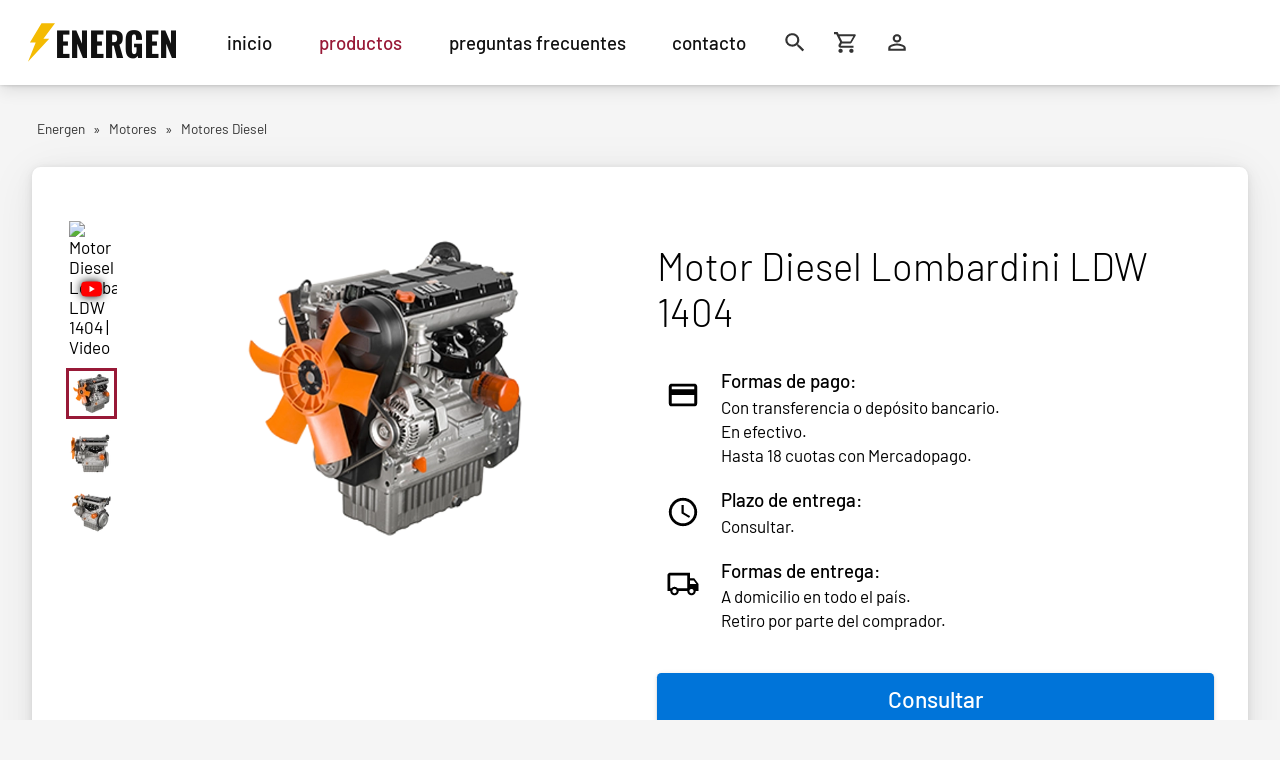

--- FILE ---
content_type: text/html
request_url: https://energen.com.ar/productos/motor-diesel-lombardini-ldw-1404
body_size: 11545
content:
<!doctype html>
<html lang="es">

<head>
	<meta charset="utf-8" />
	<meta name="viewport" content="width=device-width, initial-scale=1" />
	<link rel="manifest" href="/manifest.json" />
	<link rel="icon" type="image/png" sizes="32x32" href="/static/icons/32.png">
	<link rel="icon" type="image/png" sizes="16x16" href="/static/icons/16.png">
	<link rel="apple-touch-icon" sizes="180x180" href="/static/icons/180.png">
	<meta name="msapplication-TileColor" content="#262626">
	<meta name="theme-color" content="#262626">

	<meta name="og:locale" content="es_AR" />
	<meta name="site_name" content="Dinking" />

	<title>Motor Diesel Lombardini LDW 1404 | Energen</title><meta name="description" content="Motor Diesel Lombardini LDW 1404 | Energen" data-svelte="svelte-p4ua33"><meta property="og:title" content="Motor Diesel Lombardini LDW 1404 | Energen" data-svelte="svelte-p4ua33"><meta property="og:description" content="Motor Diesel Lombardini LDW 1404 | Energen" data-svelte="svelte-p4ua33"><meta property="og:type" content="og:product" data-svelte="svelte-p4ua33"><meta property="og:site_name" content="Energen" data-svelte="svelte-p4ua33"><meta property="og:locale" content="es_AR" data-svelte="svelte-p4ua33"><meta property="og:image" content="https://energen.com.ar/uploads/img/png/512/j7f3qf.png" data-svelte="svelte-p4ua33">
    <meta property="og:image:alt" content="Motor Diesel Lombardini LDW 1404" data-svelte="svelte-p4ua33">
    <meta property="og:image:type" content="image/png" data-svelte="svelte-p4ua33">
    <meta property="og:image:width" content="512" data-svelte="svelte-p4ua33">
    <meta property="og:image:height" content="512" data-svelte="svelte-p4ua33"><!-- HTML_TAG_START --><script type="application/ld+json">
{"@context":"https://schema.org","@type":"Product","@language":"es","url":"https://energen.com.ar/productos/motor-diesel-lombardini-ldw-1404","name":"Motor Diesel Lombardini LDW 1404","description":"Motor Diesel Lombardini LDW 1404","category":{"@type":"CategoryCode","codeValue":"motores-diesel","url":"https://energen.com.ar/productos?categoria=motores-diesel","name":"Motores Diesel","description":"Motores Diesel","image":"https://energen.com.ar/uploads/img/png/512/bic6vf.png"},"brand":{"@type":"Brand","url":"https://energen.com.ar/productos?marca=lombardini","name":"Lombardini","description":"Lombardini","image":"https://energen.com.ar/uploads/img/png/512/2mj4555gi.png"},"image":"https://energen.com.ar/uploads/img/png/1024/j7f3qf.png","offers":[{"@type":"Offer","url":"https://energen.com.ar/productos/motor-diesel-lombardini-ldw-1404","availability":"https://schema.org/InStock","description":"Motor Diesel Lombardini LDW 1404","category":{"@type":"CategoryCode","codeValue":"motores-diesel","url":"https://energen.com.ar/productos?categoria=motores-diesel","name":"Motores Diesel","description":"Motores Diesel","image":"https://energen.com.ar/uploads/img/png/512/bic6vf.png"}}],"itemCondition":"https://schema.org/NewCondition","additionalProperty":[{"@type":"PropertyValue","name":"Combustible","value":"Diesel"},{"@type":"PropertyValue","name":"Potencia","value":"26 KVA"},{"@type":"PropertyValue","name":"Tipo de motor","value":"4 cilindros"},{"@type":"PropertyValue","name":"Potencia","value":"34.8 HP"},{"@type":"PropertyValue","name":"Revoluciones por minuto","value":"3600 RPM"},{"@type":"PropertyValue","name":"Arranque","value":"Eléctrico"},{"@type":"PropertyValue","name":"Peso","value":"98 KG"},{"@type":"PropertyValue","name":"Dimensiones","value":"412 x 519 x 599 mm"}]}
</script><!-- HTML_TAG_END -->
	<link rel="stylesheet" href="/_app/immutable/assets/__layout-0accf832.css">
	<link rel="stylesheet" href="/_app/immutable/assets/Logo-47061abd.css">
	<link rel="stylesheet" href="/_app/immutable/assets/MenuItem-2fbaaf70.css">
	<link rel="stylesheet" href="/_app/immutable/assets/net-19bf0c88.css">
	<link rel="stylesheet" href="/_app/immutable/assets/[slug]-c290a4d1.css">
	<link rel="stylesheet" href="/_app/immutable/assets/ArrowRight-03324c55.css">
	<link rel="stylesheet" href="/_app/immutable/assets/TextField-17f06249.css">
	<link rel="modulepreload" href="/_app/immutable/start-261232c2.js">
	<link rel="modulepreload" href="/_app/immutable/chunks/index-6fa31ccc.js">
	<link rel="modulepreload" href="/_app/immutable/chunks/index-7dc525d4.js">
	<link rel="modulepreload" href="/_app/immutable/chunks/singletons-eca981c1.js">
	<link rel="modulepreload" href="/_app/immutable/pages/__layout.svelte-f701f3bb.js">
	<link rel="modulepreload" href="/_app/immutable/chunks/Logo-88aa829e.js">
	<link rel="modulepreload" href="/_app/immutable/chunks/ripple-97356fd7.js">
	<link rel="modulepreload" href="/_app/immutable/chunks/stores-63056856.js">
	<link rel="modulepreload" href="/_app/immutable/chunks/qs-0feb3e29.js">
	<link rel="modulepreload" href="/_app/immutable/chunks/AccountLockOutline-f439104d.js">
	<link rel="modulepreload" href="/_app/immutable/chunks/actions-690839b0.js">
	<link rel="modulepreload" href="/_app/immutable/chunks/index-3022774c.js">
	<link rel="modulepreload" href="/_app/immutable/chunks/navigation-e4734af4.js">
	<link rel="modulepreload" href="/_app/immutable/chunks/cart-fd945d14.js">
	<link rel="modulepreload" href="/_app/immutable/chunks/mutex-6a826d84.js">
	<link rel="modulepreload" href="/_app/immutable/chunks/event-stream-fe869fc7.js">
	<link rel="modulepreload" href="/_app/immutable/chunks/MenuItem-5fb16daf.js">
	<link rel="modulepreload" href="/_app/immutable/chunks/net-d2099930.js">
	<link rel="modulepreload" href="/_app/immutable/chunks/display-price-6dbc0c63.js">
	<link rel="modulepreload" href="/_app/immutable/chunks/format-24db5c1d.js">
	<link rel="modulepreload" href="/_app/immutable/chunks/collections-e26e5566.js">
	<link rel="modulepreload" href="/_app/immutable/chunks/converflow-2b2e4644.js">
	<link rel="modulepreload" href="/_app/immutable/pages/productos/_slug_.svelte-e76794a0.js">
	<link rel="modulepreload" href="/_app/immutable/chunks/load-5ec38e1a.js">
	<link rel="modulepreload" href="/_app/immutable/chunks/Page-d702d2e3.js">
	<link rel="modulepreload" href="/_app/immutable/chunks/color-b3a5209f.js">
	<link rel="modulepreload" href="/_app/immutable/chunks/ArrowRight-0b0e5e80.js">
	<link rel="modulepreload" href="/_app/immutable/chunks/TextField-daed8ca8.js">
	<link rel="modulepreload" href="/_app/immutable/chunks/Meta-15987300.js">
			<script>
		if ('serviceWorker' in navigator) {
			addEventListener('load', function () {
				navigator.serviceWorker.register('/service-worker.js');
			});
		}
	</script>
</head>

<body>
	<div id="svelte">


<div class="loading svelte-knozcx"></div>

<div class="dashboard svelte-119snar">
<header class="wrap svelte-1q49i0k"><div class="header centered svelte-1q49i0k"><button class="menu narrow btn-dark svelte-1q49i0k" aria-label="Menú"><svg width="1em" height="1em" viewBox="0 0 24 24"><path d="M3,6H21V8H3V6M3,11H21V13H3V11M3,16H21V18H3V16Z" fill="currentColor"></path></svg></button>
    <div class="na btn-dark logo wide svelte-1q49i0k"><a class="na logo svelte-xq1vlp" href="/"><div class="icon svelte-xq1vlp"></div>
    <div class="text svelte-xq1vlp">Energen</div></a></div>
    <nav class="nav wide svelte-1q49i0k"><a href="/" class="item na btn-dark svelte-g54qss">inicio</a>
      <a href="/productos" class="item na btn-dark svelte-g54qss current">productos</a>
      <a href="/preguntas-frecuentes" class="item na btn-dark svelte-g54qss">preguntas frecuentes</a>
      <a href="/contacto" class="item na btn-dark svelte-g54qss">contacto</a></nav>
    <div class="na btn-dark logo logo-narrow narrow svelte-1q49i0k"><a class="na logo svelte-xq1vlp" href="/"><div class="icon svelte-xq1vlp"></div>
    <div class="text svelte-xq1vlp">Energen</div></a></div>
    <div class="btns svelte-1q49i0k">
      <button aria-label="Buscar" class="btn btn-dark svelte-1q49i0k"><svg width="1em" height="1em" viewBox="0 0 24 24"><path d="M9.5,3A6.5,6.5 0 0,1 16,9.5C16,11.11 15.41,12.59 14.44,13.73L14.71,14H15.5L20.5,19L19,20.5L14,15.5V14.71L13.73,14.44C12.59,15.41 11.11,16 9.5,16A6.5,6.5 0 0,1 3,9.5A6.5,6.5 0 0,1 9.5,3M9.5,5C7,5 5,7 5,9.5C5,12 7,14 9.5,14C12,14 14,12 14,9.5C14,7 12,5 9.5,5Z" fill="currentColor"></path></svg></button>
      <button aria-label="Carrito de compras" class="btn btn-dark btn-cart svelte-1q49i0k"><svg width="1em" height="1em" viewBox="0 0 24 24"><path d="M17,18A2,2 0 0,1 19,20A2,2 0 0,1 17,22C15.89,22 15,21.1 15,20C15,18.89 15.89,18 17,18M1,2H4.27L5.21,4H20A1,1 0 0,1 21,5C21,5.17 20.95,5.34 20.88,5.5L17.3,11.97C16.96,12.58 16.3,13 15.55,13H8.1L7.2,14.63L7.17,14.75A0.25,0.25 0 0,0 7.42,15H19V17H7C5.89,17 5,16.1 5,15C5,14.65 5.09,14.32 5.24,14.04L6.6,11.59L3,4H1V2M7,18A2,2 0 0,1 9,20A2,2 0 0,1 7,22C5.89,22 5,21.1 5,20C5,18.89 5.89,18 7,18M16,11L18.78,6H6.14L8.5,11H16Z" fill="currentColor"></path></svg>
        </button>
      <div class="account-btn-wrap svelte-1q49i0k"><a href="/ingresar" aria-label="Ingresar" class="na btn btn-dark svelte-1q49i0k"><svg width="1em" height="1em" viewBox="0 0 24 24"><path d="M12,4A4,4 0 0,1 16,8A4,4 0 0,1 12,12A4,4 0 0,1 8,8A4,4 0 0,1 12,4M12,6A2,2 0 0,0 10,8A2,2 0 0,0 12,10A2,2 0 0,0 14,8A2,2 0 0,0 12,6M12,13C14.67,13 20,14.33 20,17V20H4V17C4,14.33 9.33,13 12,13M12,14.9C9.03,14.9 5.9,16.36 5.9,17V18.1H18.1V17C18.1,16.36 14.97,14.9 12,14.9Z" fill="currentColor"></path></svg></a>
        
        </div></div>

    

    </div></header>
  <div class="dashboard-page">



<main class="page"><div class="page svelte-11hf5oa"><div class="centered bread svelte-11hf5oa"><ol class="breadcrumbs svelte-1bq4t5d" itemscope itemtype="https://schema.org/BreadcrumbList"><li itemprop="itemListElement" itemscope itemtype="https://schema.org/ListItem" class="svelte-1bq4t5d"><a href="/productos" itemprop="item" class="item na btn-dark svelte-1bq4t5d"><span itemprop="name" class="name">Energen</span></a>
        <span class="chevron svelte-1bq4t5d">»</span>
        <meta itemprop="position" content="1">
      </li><li itemprop="itemListElement" itemscope itemtype="https://schema.org/ListItem" class="svelte-1bq4t5d"><a href="/productos?categoria=motores" itemprop="item" class="item na btn-dark svelte-1bq4t5d"><span itemprop="name" class="name">Motores</span></a>
        <span class="chevron svelte-1bq4t5d">»</span>
        <meta itemprop="position" content="2">
      </li><li itemprop="itemListElement" itemscope itemtype="https://schema.org/ListItem" class="svelte-1bq4t5d"><a href="/productos?categoria=motores-diesel" itemprop="item" class="item na btn-dark svelte-1bq4t5d"><span itemprop="name" class="name">Motores Diesel</span></a>
        
        <meta itemprop="position" content="3">
      </li></ol></div>

    <div class="centered main svelte-11hf5oa"><div class="narrow narrow-title svelte-11hf5oa">
        <h1 class="svelte-11hf5oa">Motor Diesel Lombardini LDW 1404</h1></div>

      <div class="top svelte-11hf5oa"><div class="images svelte-11hf5oa"><div class="product-images svelte-ric0gq"><div class="thumbs super-thin-scroll svelte-ric0gq"><div class="btn-light thumb svelte-ric0gq"><img src="https://img.youtube.com/vi/duly2XWAagc/default.jpg" alt="Motor Diesel Lombardini LDW 1404 | Video" class="svelte-ric0gq" style="aspect-ratio: 200 / 150;">
          <div class="video-icon svelte-ric0gq"><div class="icon svelte-1sro6fq"><div class="white svelte-1sro6fq"></div>
  <svg width="1em" height="1em" viewBox="0 0 24 24"><path d="M10,15L15.19,12L10,9V15M21.56,7.17C21.69,7.64 21.78,8.27 21.84,9.07C21.91,9.87 21.94,10.56 21.94,11.16L22,12C22,14.19 21.84,15.8 21.56,16.83C21.31,17.73 20.73,18.31 19.83,18.56C19.36,18.69 18.5,18.78 17.18,18.84C15.88,18.91 14.69,18.94 13.59,18.94L12,19C7.81,19 5.2,18.84 4.17,18.56C3.27,18.31 2.69,17.73 2.44,16.83C2.31,16.36 2.22,15.73 2.16,14.93C2.09,14.13 2.06,13.44 2.06,12.84L2,12C2,9.81 2.16,8.2 2.44,7.17C2.69,6.27 3.27,5.69 4.17,5.44C4.64,5.31 5.5,5.22 6.82,5.16C8.12,5.09 9.31,5.06 10.41,5.06L12,5C16.19,5 18.8,5.16 19.83,5.44C20.73,5.69 21.31,6.27 21.56,7.17Z" fill="currentColor"></path></svg></div></div>
        </div>
      <div class="btn-light thumb svelte-ric0gq current"><img src="/uploads/img/webp/64/j7f3qf.webp" alt="Motor Diesel Lombardini LDW 1404" class="svelte-ric0gq" style="aspect-ratio: 300 / 300;">
        </div><div class="btn-light thumb svelte-ric0gq"><img src="/uploads/img/webp/64/b1qfpg.webp" alt="Motor Diesel Lombardini LDW 1404" class="svelte-ric0gq" style="aspect-ratio: 300 / 300;">
        </div><div class="btn-light thumb svelte-ric0gq"><img src="/uploads/img/webp/64/mm5s2p.webp" alt="Motor Diesel Lombardini LDW 1404" class="svelte-ric0gq" style="aspect-ratio: 300 / 300;">
        </div></div>

  <div class="main svelte-ric0gq"><div class="current svelte-ric0gq"><img src="/uploads/img/webp/512/j7f3qf.webp" alt="Motor Diesel Lombardini LDW 1404" class="svelte-ric0gq" style="aspect-ratio: 300 / 300;"></div></div>

  </div></div>

        <div class="spec svelte-11hf5oa">

            <h1 class="wide svelte-11hf5oa">Motor Diesel Lombardini LDW 1404</h1>
          
            <div class="price svelte-11hf5oa"></div>
          
            <div class="acc-list svelte-11hf5oa"><div class="acc-item svelte-11hf5oa"><div class="acc-icon svelte-11hf5oa"><svg width="1em" height="1em" viewBox="0 0 24 24"><path d="M20,8H4V6H20M20,18H4V12H20M20,4H4C2.89,4 2,4.89 2,6V18A2,2 0 0,0 4,20H20A2,2 0 0,0 22,18V6C22,4.89 21.1,4 20,4Z" fill="currentColor"></path></svg></div>
                <div class="acc-data svelte-11hf5oa"><div class="acc-title svelte-11hf5oa">Formas de pago:                
                  </div>
                  <div class="acc-desc svelte-11hf5oa"><div class="acc-desc-item svelte-11hf5oa">Con transferencia o depósito bancario.</div>

                    <div class="acc-desc-item svelte-11hf5oa">En efectivo.</div>

                    <div class="acc-desc-item svelte-11hf5oa">Hasta 18 cuotas con Mercadopago.</div></div></div></div>

              <div class="acc-item svelte-11hf5oa"><div class="acc-icon svelte-11hf5oa">
                  <svg width="1em" height="1em" viewBox="0 0 24 24"><path d="M12,20A8,8 0 0,0 20,12A8,8 0 0,0 12,4A8,8 0 0,0 4,12A8,8 0 0,0 12,20M12,2A10,10 0 0,1 22,12A10,10 0 0,1 12,22C6.47,22 2,17.5 2,12A10,10 0 0,1 12,2M12.5,7V12.25L17,14.92L16.25,16.15L11,13V7H12.5Z" fill="currentColor"></path></svg></div>
                <div class="acc-data svelte-11hf5oa"><div class="acc-title svelte-11hf5oa">Plazo de entrega:                
                  </div>
                  <div class="acc-desc svelte-11hf5oa"><div class="acc-desc-item svelte-11hf5oa">Consultar.</div></div></div></div>

              

              <div class="acc-item svelte-11hf5oa"><div class="acc-icon svelte-11hf5oa"><svg width="1em" height="1em" viewBox="0 0 24 24"><path d="M18 18.5C18.83 18.5 19.5 17.83 19.5 17C19.5 16.17 18.83 15.5 18 15.5C17.17 15.5 16.5 16.17 16.5 17C16.5 17.83 17.17 18.5 18 18.5M19.5 9.5H17V12H21.46L19.5 9.5M6 18.5C6.83 18.5 7.5 17.83 7.5 17C7.5 16.17 6.83 15.5 6 15.5C5.17 15.5 4.5 16.17 4.5 17C4.5 17.83 5.17 18.5 6 18.5M20 8L23 12V17H21C21 18.66 19.66 20 18 20C16.34 20 15 18.66 15 17H9C9 18.66 7.66 20 6 20C4.34 20 3 18.66 3 17H1V6C1 4.89 1.89 4 3 4H17V8H20M3 6V15H3.76C4.31 14.39 5.11 14 6 14C6.89 14 7.69 14.39 8.24 15H15V6H3Z" fill="currentColor"></path></svg></div>
                <div class="acc-data svelte-11hf5oa"><div class="acc-title svelte-11hf5oa">Formas de entrega:                
                  </div>
                  <div class="acc-desc svelte-11hf5oa"><div class="acc-desc-item svelte-11hf5oa">A domicilio en todo el país.
                    </div>
                    <div class="acc-desc-item svelte-11hf5oa">Retiro por parte del comprador.
                    </div></div></div></div></div>
            
            

            <div class="buy-row svelte-11hf5oa consult"><button class="main-btn btn-light elev2 svelte-11hf5oa">Consultar
                </button></div></div></div>

      <section class="description thin-scroll product-description svelte-11hf5oa"><!-- HTML_TAG_START --><h3>Aplicaciones Principales</h3>
<ul>
<li><span style="font-size: 90%;">Motoagrícola</span></li>
<li><span style="font-size: 90%;">Motosegadora</span></li>
<li><span style="font-size: 90%;">Motoazada</span></li>
<li><span style="font-size: 90%;">Cortacésped</span></li>
<li><span style="font-size: 90%;">Hormigonera</span></li>
<li><span style="font-size: 90%;">Dumper</span></li>
<li><span style="font-size: 90%;">Mini Dumper</span></li>
<li><span style="font-size: 90%;">Miniexcavadora</span></li>
<li><span style="font-size: 90%;">Motocompresor</span></li>
<li><span style="font-size: 90%;">Plancha vibrante</span></li>
<li><span style="font-size: 90%;">Corta-asfalto</span></li>
<li><span style="font-size: 90%;">Generador</span></li>
<li><span style="font-size: 90%;">Grupo frigorífico</span></li>
<li><span style="font-size: 90%;">Motosoldadora</span></li>
<li><span style="font-size: 90%;">Motobarredora</span></li>
<li><span style="font-size: 90%;">Plataforma aérea</span></li>
<li><span style="font-size: 90%;">Carro para recogida de fruta</span></li>
<li><span style="font-size: 90%;">Tractor 4×4</span></li>
</ul>



<div class="description-section-title"><span class="section-title-line"></span><h3>Ficha Técnica</h3><span class="section-title-line"></span></div><table id="productos-producto-ficha">
<tbody>
<tr>
<td class="ficha-name">Acople</td>
<td class="ficha-desc">SAE 5 disco 6 1/2</td>
</tr>
<tr>
<td class="ficha-name">Refrigeración</td>
<td class="ficha-desc">Agua</td>
</tr>
<tr>
<td class="ficha-name">Potencia</td>
<td class="ficha-desc">34.8 hp</td>
</tr>
<tr>
<td class="ficha-name">Cilindros</td>
<td class="ficha-desc">4</td>
</tr>
<tr>
<td class="ficha-name">Cilindrada</td>
<td class="ficha-desc">1372 cc</td>
</tr>
<tr>
<td class="ficha-name">Aspiración</td>
<td class="ficha-desc">Natural</td>
</tr>
<tr>
<td class="ficha-name">Inyección</td>
<td class="ficha-desc">Indirecta</td>
</tr>
<tr>
<td class="ficha-name">Sistema de Inyección</td>
<td class="ficha-desc">Bomba alternativa</td>
</tr>
<tr>
<td class="ficha-name">Distribución</td>
<td class="ficha-desc">Correa dentada</td>
</tr>
<tr>
<td class="ficha-name">Capacidad de Aceite</td>
<td class="ficha-desc">3.2 litros</td>
</tr>
<tr>
<td class="ficha-name">Combustible</td>
<td class="ficha-desc">Diesel</td>
</tr>
<tr>
<td class="ficha-name">Consumo</td>
<td class="ficha-desc">&lt;300 gr/Kw hora</td>
</tr>
<tr>
<td class="ficha-name">Dimensiones</td>
<td class="ficha-desc">412 x 519 x 599</td>
</tr>
<tr>
<td class="ficha-name">Peso</td>
<td class="ficha-desc">98 kg.</td>
</tr>
</tbody>
</table>








<p>&nbsp;</p><!-- HTML_TAG_END --></section>

      

      <section class="pdfs svelte-11hf5oa"><h3 class="pdfs-title svelte-11hf5oa">Descargas</h3>
          <div class="pdf-items svelte-11hf5oa"><a href="/folletos/motor-diesel-lombardini-ldw-1404.pdf" class="na btn-light pdf-item svelte-11hf5oa" target="_blank"><img class="pdf-thumb svelte-11hf5oa" src="/folletos/motor-diesel-lombardini-ldw-1404-small.webp" alt="Motor Diesel Lombardini LDW 1404 - Folleto">
                <div class="pdf-data svelte-11hf5oa"><div class="pdf-name">Motor Diesel Lombardini LDW 1404</div>
                  <div class="pdf-label svelte-11hf5oa">Folleto</div></div>
              </a><a href="/uploads/pdf/motor-lombardini-ldw-1404-t59dc9.pdf" class="na btn-light pdf-item svelte-11hf5oa" target="_blank"><img class="pdf-thumb svelte-11hf5oa" src="/uploads/pdf-thumbs/motor-lombardini-ldw-1404-t59dc9-small.webp" alt="Motor Diesel Lombardini LDW 1404 - Ficha Técnica">
                <div class="pdf-data svelte-11hf5oa"><div class="pdf-name">Motor Diesel Lombardini LDW 1404</div>
                  <div class="pdf-label svelte-11hf5oa">Ficha Técnica</div></div>
              </a><a href="/uploads/pdf/folleto-motores-lombardini-refrigerados-por-agua-inlqgr.pdf" class="na btn-light pdf-item svelte-11hf5oa" target="_blank"><img class="pdf-thumb svelte-11hf5oa" src="/uploads/pdf-thumbs/folleto-motores-lombardini-refrigerados-por-agua-inlqgr-small.webp" alt="Motor Diesel Lombardini LDW 1404 - Folleto">
                <div class="pdf-data svelte-11hf5oa"><div class="pdf-name">Motor Diesel Lombardini LDW 1404</div>
                  <div class="pdf-label svelte-11hf5oa">Folleto</div></div>
              </a><a href="/uploads/pdf/folleto-motores-lombardini-n9a5av.pdf" class="na btn-light pdf-item svelte-11hf5oa" target="_blank"><img class="pdf-thumb svelte-11hf5oa" src="/uploads/pdf-thumbs/folleto-motores-lombardini-n9a5av-small.webp" alt="Motor Diesel Lombardini LDW 1404 - Folleto">
                <div class="pdf-data svelte-11hf5oa"><div class="pdf-name">Motor Diesel Lombardini LDW 1404</div>
                  <div class="pdf-label svelte-11hf5oa">Folleto</div></div>
              </a></div></section></div>

    </div></main>

</div>
  <footer class="footer svelte-skqf3u"><div class="logo svelte-skqf3u"><a class="na logo svelte-xq1vlp" href="/"><div class="icon svelte-xq1vlp"></div>
    <div class="text svelte-xq1vlp">Energen</div></a></div>
  <div class="secs centered svelte-skqf3u"><div class="sec sec-site svelte-skqf3u"><div class="sec-title svelte-skqf3u">Sitio
      </div>
      <div class="links svelte-skqf3u"><a href="/" class="na btn-dark info-item svelte-skqf3u">Inicio</a>
        <a href="/productos" class="na btn-dark info-item svelte-skqf3u">Productos</a>
        <a href="/preguntas-frecuentes" class="na btn-dark info-item svelte-skqf3u">Preguntas Frecuentes</a>
        <a href="/contacto" class="na btn-dark info-item svelte-skqf3u">Contacto</a></div></div>
    <div class="sec sec-products svelte-skqf3u"><div class="sec-title svelte-skqf3u">Productos
      </div>

      <div class="links svelte-skqf3u"><a href="/productos?categoria=grupos-electrogenos" class="cat-link na btn-dark svelte-skqf3u">Grupos Electrógenos</a>
          <a href="/productos?categoria=motores-fuera-de-borda" class="cat-link na btn-dark svelte-skqf3u">Motores Fuera de Borda</a>
          <a href="/productos?categoria=motores" class="cat-link na btn-dark svelte-skqf3u">Motores</a>
          <a href="/productos?categoria=motobombas" class="cat-link na btn-dark svelte-skqf3u">Motobombas</a>
          <a href="/productos?categoria=motosoldadores-y-soldadoras" class="cat-link na btn-dark svelte-skqf3u">Motosoldadores y Soldadoras</a>
          <a href="/productos?categoria=motos-electricas" class="cat-link na btn-dark svelte-skqf3u">Motos Eléctricas</a>
          <a href="/productos?categoria=campo-bosque-y-jardin" class="cat-link na btn-dark svelte-skqf3u">Campo Bosque y Jardín</a>
          <a href="/productos?categoria=construccion" class="cat-link na btn-dark svelte-skqf3u">Construcción</a>
          <a href="/productos?categoria=limpieza" class="cat-link na btn-dark svelte-skqf3u">Limpieza</a>
          <a href="/productos?categoria=herramientas" class="cat-link na btn-dark svelte-skqf3u">Herramientas</a>
          <a href="/productos?categoria=robots" class="cat-link na btn-dark svelte-skqf3u">Robots</a>
          <a href="/productos?categoria=cortadoras-laser" class="cat-link na btn-dark svelte-skqf3u">Cortadoras Láser</a>
          <a href="/productos?categoria=equipos-de-linea-de-produccion-automatica" class="cat-link na btn-dark svelte-skqf3u">Equipos de Línea de Producción Automática</a>
          <a href="/productos?categoria=limpiadoras-laser-de-mano" class="cat-link na btn-dark svelte-skqf3u">Limpiadoras Láser</a>
          <a href="/productos?categoria=torres-de-iluminacion" class="cat-link na btn-dark svelte-skqf3u">Torres de Iluminación</a>
          </div></div>
    <div class="sec sec-info svelte-skqf3u"><div class="sec-title svelte-skqf3u">Contacto
      </div>  
      <div class="links svelte-skqf3u"><a href="tel:+54 11 6000 9893" class="na info-item btn-dark svelte-skqf3u"><div class="info-icon svelte-skqf3u"><svg width="1em" height="1em" viewBox="0 0 24 24"><path d="M20,15.5C18.8,15.5 17.5,15.3 16.4,14.9C16.3,14.9 16.2,14.9 16.1,14.9C15.8,14.9 15.6,15 15.4,15.2L13.2,17.4C10.4,15.9 8,13.6 6.6,10.8L8.8,8.6C9.1,8.3 9.2,7.9 9,7.6C8.7,6.5 8.5,5.2 8.5,4C8.5,3.5 8,3 7.5,3H4C3.5,3 3,3.5 3,4C3,13.4 10.6,21 20,21C20.5,21 21,20.5 21,20V16.5C21,16 20.5,15.5 20,15.5M5,5H6.5C6.6,5.9 6.8,6.8 7,7.6L5.8,8.8C5.4,7.6 5.1,6.3 5,5M19,19C17.7,18.9 16.4,18.6 15.2,18.2L16.4,17C17.2,17.2 18.1,17.4 19,17.4V19Z" fill="currentColor"></path></svg></div>
            +54 11 6000 9893
          </a>
        <a href="https://wa.me/541160009893" target="_blank" class="na info-item btn-dark svelte-skqf3u" rel="nofollow noopener"><div class="info-icon svelte-skqf3u"><svg width="1em" height="1em" viewBox="0 0 24 24"><path d="M12.04 2C6.58 2 2.13 6.45 2.13 11.91C2.13 13.66 2.59 15.36 3.45 16.86L2.05 22L7.3 20.62C8.75 21.41 10.38 21.83 12.04 21.83C17.5 21.83 21.95 17.38 21.95 11.92C21.95 9.27 20.92 6.78 19.05 4.91C17.18 3.03 14.69 2 12.04 2M12.05 3.67C14.25 3.67 16.31 4.53 17.87 6.09C19.42 7.65 20.28 9.72 20.28 11.92C20.28 16.46 16.58 20.15 12.04 20.15C10.56 20.15 9.11 19.76 7.85 19L7.55 18.83L4.43 19.65L5.26 16.61L5.06 16.29C4.24 15 3.8 13.47 3.8 11.91C3.81 7.37 7.5 3.67 12.05 3.67M8.53 7.33C8.37 7.33 8.1 7.39 7.87 7.64C7.65 7.89 7 8.5 7 9.71C7 10.93 7.89 12.1 8 12.27C8.14 12.44 9.76 14.94 12.25 16C12.84 16.27 13.3 16.42 13.66 16.53C14.25 16.72 14.79 16.69 15.22 16.63C15.7 16.56 16.68 16.03 16.89 15.45C17.1 14.87 17.1 14.38 17.04 14.27C16.97 14.17 16.81 14.11 16.56 14C16.31 13.86 15.09 13.26 14.87 13.18C14.64 13.1 14.5 13.06 14.31 13.3C14.15 13.55 13.67 14.11 13.53 14.27C13.38 14.44 13.24 14.46 13 14.34C12.74 14.21 11.94 13.95 11 13.11C10.26 12.45 9.77 11.64 9.62 11.39C9.5 11.15 9.61 11 9.73 10.89C9.84 10.78 10 10.6 10.1 10.45C10.23 10.31 10.27 10.2 10.35 10.04C10.43 9.87 10.39 9.73 10.33 9.61C10.27 9.5 9.77 8.26 9.56 7.77C9.36 7.29 9.16 7.35 9 7.34C8.86 7.34 8.7 7.33 8.53 7.33Z" fill="currentColor"></path></svg></div>
            +54 11 6000 9893
          </a>
        <a href="mailto:ventas@energen.com.ar" class="na info-item btn-dark svelte-skqf3u"><div class="info-icon svelte-skqf3u"><svg width="1em" height="1em" viewBox="0 0 24 24"><path d="M22 6C22 4.9 21.1 4 20 4H4C2.9 4 2 4.9 2 6V18C2 19.1 2.9 20 4 20H20C21.1 20 22 19.1 22 18V6M20 6L12 11L4 6H20M20 18H4V8L12 13L20 8V18Z" fill="currentColor"></path></svg></div>
            ventas@energen.com.ar
          </a>
        
        
        </div></div></div>

  <div class="s-links-sep"></div>

  <div class="copy svelte-skqf3u">Energen © 2012-2026</div></footer></div>








		<script type="module" data-sveltekit-hydrate="1a4e9bk">
		import { start } from "/_app/immutable/start-261232c2.js";
		start({
			target: document.querySelector('[data-sveltekit-hydrate="1a4e9bk"]').parentNode,
			paths: {"base":"","assets":""},
			session: (function(a,b,c,d,e){return {account:a,config:{_id:a,slogan:"Maquinarias industriales",siteEmails:[d],siteWhatsApps:[e],sitePhones:[e],siteAddresses:[],siteInstagram:a,siteInstagramName:a,siteFacebook:a,siteFacebookName:a,siteTwitter:a,siteTwitterName:a,siteYoutube:a,siteYoutubeName:a,usdRate:1500,roundSignificantFigures:3,bankTransferDiscount:0,bankAccountDetails:"Alias: daniel.kipor",siteSupportContactHTML:"",notificationEmails:[d],salesPaused:b,salesPausedMessage:a,csvBatchConfig:{key:"_id",idName:"Id",priceName:"Precio",stockName:"Stock",orderName:"Orden",pauseName:"Ventas pausadas"}},siteConfig:{siteId:"energen",siteName:"Energen",plugins:{pdfs:c,brands:c,showBrandsAsFilter:c,rooms:b,colors:c,productVariants:b,complementaryProducts:b,categoryBasedFilters:b,stock:b,csvBatch:b,siteClients:b,siteExperiences:b,siteBanners:b,siteSupportContact:b,groupedDataSheet:c,videos:c,transferDiscountOnlyForProducts:c},price:{id:"usd-cost",label:"Costo en USD sin IVA"},shipment:{id:"none"}},siteBaseURL:"https:\u002F\u002Fenergen.com.ar",adminBaseURL:"https:\u002F\u002Fadmin.energen.com.ar",categoryItems:[{_id:"78e11e",name:"Grupos Electrógenos",href:"\u002Fproductos?categoria=grupos-electrogenos",children:[{_id:"2htg5m",name:"Generadores Inverter",href:"\u002Fproductos?categoria=generadores-inverter"},{_id:"j9hhio",name:"Generadores Nafta",href:"\u002Fproductos?categoria=generadores-nafta"},{_id:"024gqg",name:"Generadores Nafta y Gas",href:"\u002Fproductos?categoria=generadores-nafta-y-gas"},{_id:"uhjj55",name:"Generadores Diesel",href:"\u002Fproductos?categoria=generadores-diesel"},{_id:"m9krh1",name:"Generadores de Uso Continuo",href:"\u002Fproductos?categoria=generadores-de-uso-continuo"},{_id:"iuhoqg",name:"Generadores a Gas",href:"\u002Fproductos?categoria=generadores-a-gas"},{_id:"o8be4v",name:"Generadores Industriales",href:"\u002Fproductos?categoria=generadores-industriales"},{_id:"tnkico",name:"Tableros de Transferencia Automática",href:"\u002Fproductos?categoria=tableros-de-transferencia-automatica"}]},{_id:"q7bv9o",name:"Motores Fuera de Borda",href:"\u002Fproductos?categoria=motores-fuera-de-borda",children:[]},{_id:"2p0nf0",name:"Motores",href:"\u002Fproductos?categoria=motores",children:[{_id:"dqemsj",name:"Motores Nafta",href:"\u002Fproductos?categoria=motores-nafta"},{_id:"kkj2qk",name:"Motores Diesel",href:"\u002Fproductos?categoria=motores-diesel"}]},{_id:"b1h5vt",name:"Motobombas",href:"\u002Fproductos?categoria=motobombas",children:[{_id:"ko8nvb",name:"Motobombas Nafta",href:"\u002Fproductos?categoria=motobombas-nafta"},{_id:"vttmun",name:"Motobombas Diesel",href:"\u002Fproductos?categoria=motobombas-diesel"}]},{_id:"eft33r",name:"Motosoldadores y Soldadoras",href:"\u002Fproductos?categoria=motosoldadores-y-soldadoras",children:[{_id:"1ddlts",name:"Soldadoras láser de mano",href:"\u002Fproductos?categoria=maquinas-de-soldadura-laser-de-mano"}]},{_id:"qf07g6",name:"Motos Eléctricas",href:"\u002Fproductos?categoria=motos-electricas",children:[]},{_id:"7rcjj4",name:"Campo Bosque y Jardín",href:"\u002Fproductos?categoria=campo-bosque-y-jardin",children:[{_id:"9f7sj2",name:"Atomizadores y Pulverizadores",href:"\u002Fproductos?categoria=atomizadores-y-pulverizadores"},{_id:"jn7ijg",name:"Cortacercos",href:"\u002Fproductos?categoria=cortacercos"},{_id:"5e54pn",name:"Cortadoras de Césped",href:"\u002Fproductos?categoria=cortadoras-de-cesped"},{_id:"ndg1v7",name:"Chipeadoras",href:"\u002Fproductos?categoria=chipeadoras"},{_id:"i78vhg",name:"Motocultivadores",href:"\u002Fproductos?categoria=motocultivadores"},{_id:"5jbib5",name:"Motoguadañas, Desmalezadoras y Bordeadoras",href:"\u002Fproductos?categoria=motoguadanas-desmalezadoras-y-bordeadoras"},{_id:"p7sscb",name:"Motosierras",href:"\u002Fproductos?categoria=motosierras"},{_id:"st9urj",name:"Podadoras",href:"\u002Fproductos?categoria=podadoras"},{_id:"aelf5m",name:"Sopladoras",href:"\u002Fproductos?categoria=sopladoras"},{_id:"3mbhfd",name:"Tractores",href:"\u002Fproductos?categoria=tractores"},{_id:"0t1r6j",name:"Trozadoras",href:"\u002Fproductos?categoria=trozadoras"},{_id:"pubh40",name:"Zanjeadoras",href:"\u002Fproductos?categoria=zanjeadoras"}]},{_id:"l86d5s",name:"Construcción",href:"\u002Fproductos?categoria=construccion",children:[{_id:"9ohfr1",name:"Calefones solares",href:"\u002Fproductos?categoria=calefones-solares"},{_id:"isgqn9",name:"Compresores de Aire",href:"\u002Fproductos?categoria=compresores-de-aire"},{_id:"vgj68d",name:"Cortadoras de Piso",href:"\u002Fproductos?categoria=cortadoras-de-piso"},{_id:"6nn453",name:"Parrillas",href:"\u002Fproductos?categoria=parrillas"},{_id:"pf8mhq",name:"Pulidoras de Piso",href:"\u002Fproductos?categoria=pulidoras-de-piso"},{_id:"vt6790",name:"Tronzadoras y Hoyadoras",href:"\u002Fproductos?categoria=tronzadoras-y-hoyadoras"},{_id:"fp5k3l",name:"Varios Construcción",href:"\u002Fproductos?categoria=varios-construccion"}]},{_id:"p2frpq",name:"Limpieza",href:"\u002Fproductos?categoria=limpieza",children:[{_id:"et3fhm",name:"Aspiradoras",href:"\u002Fproductos?categoria=aspiradoras"},{_id:"euql1j",name:"Barredoras",href:"\u002Fproductos?categoria=barredoras"},{_id:"ib3ufb",name:"Fregadoras",href:"\u002Fproductos?categoria=fregadoras"},{_id:"edvetq",name:"Hidrolavadoras",href:"\u002Fproductos?categoria=hidrolavadoras"},{_id:"ikblfh",name:"Lavatapizados",href:"\u002Fproductos?categoria=lavatapizados"},{_id:"i4inr9",name:"Limpiadoras a Hielo Seco",href:"\u002Fproductos?categoria=limpiadoras-a-hielo-seco"},{_id:"v2nmu9",name:"Limpiadoras Laser",href:"\u002Fproductos?categoria=limpiadoras-laser"},{_id:"srtvcs",name:"Limpiadoras a Vapor",href:"\u002Fproductos?categoria=limpiadoras-a-vapor"}]},{_id:"griub1",name:"Herramientas",href:"\u002Fproductos?categoria=herramientas",children:[{_id:"f27s50",name:"Amoladoras",href:"\u002Fproductos?categoria=amoladoras"},{_id:"9vbsfi",name:"Atornilladores a Batería",href:"\u002Fproductos?categoria=atornilladores-a-bateria"},{_id:"4m6qgn",name:"Cepillos Eléctricos",href:"\u002Fproductos?categoria=cepillos-electricos"},{_id:"4ekc86",name:"Cortadoras de Cerámica",href:"\u002Fproductos?categoria=cortadoras-de-ceramica"},{_id:"tk8tbh",name:"Fresadoras",href:"\u002Fproductos?categoria=fresadoras"},{_id:"udcg8h",name:"Lijadoras",href:"\u002Fproductos?categoria=lijadoras"},{_id:"g8dok0",name:"Martillos",href:"\u002Fproductos?categoria=martillos"},{_id:"0ifmu7",name:"Medición",href:"\u002Fproductos?categoria=medicion"},{_id:"bou4og",name:"Pistolas de Calor",href:"\u002Fproductos?categoria=pistolas-de-calor"},{_id:"87k7ga",name:"Pistolas de Calor Copia",href:"\u002Fproductos?categoria=pistolas-de-calor-copia-du2usb"},{_id:"5loli5",name:"Sierras",href:"\u002Fproductos?categoria=sierras"},{_id:"0ahivo",name:"Taladros",href:"\u002Fproductos?categoria=taladros"}]},{_id:"an8hea",name:"Robots",href:"\u002Fproductos?categoria=robots",children:[{_id:"dqv76c",name:"Robots Aspiradores",href:"\u002Fproductos?categoria=robots-aspiradores"},{_id:"ek7c04",name:"Robots Corta Césped",href:"\u002Fproductos?categoria=robots-corta-cesped"},{_id:"sov9sc",name:"Robots Limpia Piscinas",href:"\u002Fproductos?categoria=robots-limpia-piscinas"}]},{_id:"74kean",name:"Cortadoras Láser",href:"\u002Fproductos?categoria=cortadoras-laser",children:[{_id:"mvjj7p",name:"Cortadoras Láser de Fibra de Chapa",href:"\u002Fproductos?categoria=cortadoras-laser-de-fibra-de-chapa"},{_id:"bmvte4",name:"Cortadoras Láser de Fibra de Tubos",href:"\u002Fproductos?categoria=cortadoras-laser-de-fibra-de-tubos"},{_id:"gncd03",name:"Cortadoras Láser para Láminas y Tubos",href:"\u002Fproductos?categoria=cortadoras-laser-para-laminas-y-tubos"}]},{_id:"aav2mo",name:"Equipos de Línea de Producción Automática",href:"\u002Fproductos?categoria=equipos-de-linea-de-produccion-automatica",children:[]},{_id:"6kvft6",name:"Limpiadoras Láser",href:"\u002Fproductos?categoria=limpiadoras-laser-de-mano",children:[]},{_id:"2m457g",name:"Torres de Iluminación",href:"\u002Fproductos?categoria=torres-de-iluminacion",children:[]}],MP_PUBLIC_KEY:"APP_USR-2cc1f2ad-6e91-4310-a1da-9d91f67174ae"}}(null,false,true,"ventas@energen.com.ar","+54 11 6000 9893")),
			route: true,
			spa: false,
			trailing_slash: "never",
			hydrate: {
				status: 200,
				error: null,
				nodes: [0, 15],
				params: {slug:"motor-diesel-lombardini-ldw-1404"},
				routeId: "productos/[slug]"
			}
		});
	</script><script type="application/json" sveltekit:data-type="data" sveltekit:data-url="https://energen.com.ar/api/productos/motor-diesel-lombardini-ldw-1404">{"status":200,"statusText":"OK","headers":{"connection":"keep-alive","content-length":"8976","content-type":"application/json; charset=utf-8","date":"Wed, 21 Jan 2026 18:08:40 GMT","keep-alive":"timeout=5","x-powered-by":"Express"},"body":"{\"product\":{\"_id\":\"q0gsof\",\"slug\":\"motor-diesel-lombardini-ldw-1404\",\"name\":\"Motor Diesel Lombardini LDW 1404\",\"search\":\"motor diesel lombardini ldw 1404\",\"description\":\"\u003Ch3>Aplicaciones Principales\u003C/h3>\\n\u003Cul>\\n\u003Cli>\u003Cspan style=\\\"font-size: 90%;\\\">Motoagrícola\u003C/span>\u003C/li>\\n\u003Cli>\u003Cspan style=\\\"font-size: 90%;\\\">Motosegadora\u003C/span>\u003C/li>\\n\u003Cli>\u003Cspan style=\\\"font-size: 90%;\\\">Motoazada\u003C/span>\u003C/li>\\n\u003Cli>\u003Cspan style=\\\"font-size: 90%;\\\">Cortacésped\u003C/span>\u003C/li>\\n\u003Cli>\u003Cspan style=\\\"font-size: 90%;\\\">Hormigonera\u003C/span>\u003C/li>\\n\u003Cli>\u003Cspan style=\\\"font-size: 90%;\\\">Dumper\u003C/span>\u003C/li>\\n\u003Cli>\u003Cspan style=\\\"font-size: 90%;\\\">Mini Dumper\u003C/span>\u003C/li>\\n\u003Cli>\u003Cspan style=\\\"font-size: 90%;\\\">Miniexcavadora\u003C/span>\u003C/li>\\n\u003Cli>\u003Cspan style=\\\"font-size: 90%;\\\">Motocompresor\u003C/span>\u003C/li>\\n\u003Cli>\u003Cspan style=\\\"font-size: 90%;\\\">Plancha vibrante\u003C/span>\u003C/li>\\n\u003Cli>\u003Cspan style=\\\"font-size: 90%;\\\">Corta-asfalto\u003C/span>\u003C/li>\\n\u003Cli>\u003Cspan style=\\\"font-size: 90%;\\\">Generador\u003C/span>\u003C/li>\\n\u003Cli>\u003Cspan style=\\\"font-size: 90%;\\\">Grupo frigorífico\u003C/span>\u003C/li>\\n\u003Cli>\u003Cspan style=\\\"font-size: 90%;\\\">Motosoldadora\u003C/span>\u003C/li>\\n\u003Cli>\u003Cspan style=\\\"font-size: 90%;\\\">Motobarredora\u003C/span>\u003C/li>\\n\u003Cli>\u003Cspan style=\\\"font-size: 90%;\\\">Plataforma aérea\u003C/span>\u003C/li>\\n\u003Cli>\u003Cspan style=\\\"font-size: 90%;\\\">Carro para recogida de fruta\u003C/span>\u003C/li>\\n\u003Cli>\u003Cspan style=\\\"font-size: 90%;\\\">Tractor 4×4\u003C/span>\u003C/li>\\n\u003C/ul>\\n\\n\\n\\n\u003Cdiv class=\\\"description-section-title\\\">\u003Cspan class=\\\"section-title-line\\\">\u003C/span>\u003Ch3>Ficha Técnica\u003C/h3>\u003Cspan class=\\\"section-title-line\\\">\u003C/span>\u003C/div>\u003Ctable id=\\\"productos-producto-ficha\\\">\\n\u003Ctbody>\\n\u003Ctr>\\n\u003Ctd class=\\\"ficha-name\\\">Acople\u003C/td>\\n\u003Ctd class=\\\"ficha-desc\\\">SAE 5 disco 6 1/2\u003C/td>\\n\u003C/tr>\\n\u003Ctr>\\n\u003Ctd class=\\\"ficha-name\\\">Refrigeración\u003C/td>\\n\u003Ctd class=\\\"ficha-desc\\\">Agua\u003C/td>\\n\u003C/tr>\\n\u003Ctr>\\n\u003Ctd class=\\\"ficha-name\\\">Potencia\u003C/td>\\n\u003Ctd class=\\\"ficha-desc\\\">34.8 hp\u003C/td>\\n\u003C/tr>\\n\u003Ctr>\\n\u003Ctd class=\\\"ficha-name\\\">Cilindros\u003C/td>\\n\u003Ctd class=\\\"ficha-desc\\\">4\u003C/td>\\n\u003C/tr>\\n\u003Ctr>\\n\u003Ctd class=\\\"ficha-name\\\">Cilindrada\u003C/td>\\n\u003Ctd class=\\\"ficha-desc\\\">1372 cc\u003C/td>\\n\u003C/tr>\\n\u003Ctr>\\n\u003Ctd class=\\\"ficha-name\\\">Aspiración\u003C/td>\\n\u003Ctd class=\\\"ficha-desc\\\">Natural\u003C/td>\\n\u003C/tr>\\n\u003Ctr>\\n\u003Ctd class=\\\"ficha-name\\\">Inyección\u003C/td>\\n\u003Ctd class=\\\"ficha-desc\\\">Indirecta\u003C/td>\\n\u003C/tr>\\n\u003Ctr>\\n\u003Ctd class=\\\"ficha-name\\\">Sistema de Inyección\u003C/td>\\n\u003Ctd class=\\\"ficha-desc\\\">Bomba alternativa\u003C/td>\\n\u003C/tr>\\n\u003Ctr>\\n\u003Ctd class=\\\"ficha-name\\\">Distribución\u003C/td>\\n\u003Ctd class=\\\"ficha-desc\\\">Correa dentada\u003C/td>\\n\u003C/tr>\\n\u003Ctr>\\n\u003Ctd class=\\\"ficha-name\\\">Capacidad de Aceite\u003C/td>\\n\u003Ctd class=\\\"ficha-desc\\\">3.2 litros\u003C/td>\\n\u003C/tr>\\n\u003Ctr>\\n\u003Ctd class=\\\"ficha-name\\\">Combustible\u003C/td>\\n\u003Ctd class=\\\"ficha-desc\\\">Diesel\u003C/td>\\n\u003C/tr>\\n\u003Ctr>\\n\u003Ctd class=\\\"ficha-name\\\">Consumo\u003C/td>\\n\u003Ctd class=\\\"ficha-desc\\\">&lt;300 gr/Kw hora\u003C/td>\\n\u003C/tr>\\n\u003Ctr>\\n\u003Ctd class=\\\"ficha-name\\\">Dimensiones\u003C/td>\\n\u003Ctd class=\\\"ficha-desc\\\">412 x 519 x 599\u003C/td>\\n\u003C/tr>\\n\u003Ctr>\\n\u003Ctd class=\\\"ficha-name\\\">Peso\u003C/td>\\n\u003Ctd class=\\\"ficha-desc\\\">98 kg.\u003C/td>\\n\u003C/tr>\\n\u003C/tbody>\\n\u003C/table>\\n\\n\\n\\n\\n\\n\\n\\n\\n\u003Cp>&nbsp;\u003C/p>\",\"code\":null,\"sku\":null,\"groupedDataSheet\":null,\"categoryIds\":[\"kkj2qk\"],\"attrs\":{\"combustible\":{\"str\":\"Diesel\"},\"potencia-kva\":{\"num\":26},\"peso-kg\":{\"num\":98},\"dimensiones-mm\":{\"str\":\"412 x 519 x 599\"},\"hp\":{\"num\":34.8},\"arranque\":{\"str\":\"Eléctrico\"},\"rpm\":{\"num\":3600},\"motor\":{\"str\":\"4 cilindros\"}},\"brandId\":\"5hvstq\",\"colorIds\":[],\"roomIds\":[],\"complementaryIds\":[],\"iva\":0,\"shipmentDays\":null,\"images\":[\"j7f3qf\",\"b1qfpg\",\"mm5s2p\"],\"price\":null,\"order\":2626,\"salesPaused\":false,\"pdfs\":[\"t59dc9\",\"inlqgr\",\"n9a5av\"],\"state\":\"active\",\"stock\":null,\"videos\":[\"qat8et\"],\"createdAt\":\"2020-07-25T20:29:40.339Z\",\"updatedAt\":\"2020-08-04T13:34:32.438Z\",\"deletedAt\":null,\"utility\":0.295},\"attrs\":[{\"_id\":\"combustible\",\"name\":\"Combustible\",\"type\":\"str\",\"unit\":null,\"answer\":\"El @producto usa @valor como combustible\",\"question\":\"¿Qué combustible lleva el @producto?\"},{\"_id\":\"potencia-kva\",\"name\":\"Potencia\",\"type\":\"num\",\"unit\":\"KVA\",\"answer\":\"La potencia del @producto es de @valor\",\"question\":\"¿Que potencia tiene el @producto?\"},{\"_id\":\"motor\",\"name\":\"Tipo de motor\",\"type\":\"str\",\"unit\":null},{\"_id\":\"hp\",\"name\":\"Potencia\",\"type\":\"num\",\"unit\":\"HP\",\"answer\":\"El @producto tiene @valor de potencia\",\"question\":\"¿Cuántos caballos de fuerza tiene el @producto?\"},{\"_id\":\"rpm\",\"name\":\"Revoluciones por minuto\",\"type\":\"num\",\"unit\":\"RPM\",\"answer\":\"El @producto trabaja a @valor\",\"question\":\"¿A cuántas revoluciones por minuto trabaja el @producto?\"},{\"_id\":\"arranque\",\"name\":\"Arranque\",\"type\":\"str\",\"unit\":null,\"answer\":\"El @producto cuenta con arranque @valor\",\"question\":\"¿Qué tipo de arranque tiene el @producto?\"},{\"_id\":\"peso-kg\",\"name\":\"Peso\",\"type\":\"num\",\"unit\":\"KG\",\"answer\":\"El @producto pesa @valor\",\"question\":\"¿Cuánto pesa el @producto?\"},{\"_id\":\"dimensiones-mm\",\"name\":\"Dimensiones\",\"type\":\"str\",\"unit\":\"mm\",\"answer\":\"Las medidas del @producto son @valor\",\"question\":\"¿Qué medidas tiene el @producto?\"}],\"colors\":[],\"images\":[{\"_id\":\"j7f3qf\",\"sizes\":[32,64,128,256,512,1024,1920],\"width\":300,\"height\":300,\"aspectRatio\":1},{\"_id\":\"b1qfpg\",\"sizes\":[32,64,128,256,512,1024,1920],\"width\":300,\"height\":300,\"aspectRatio\":1},{\"_id\":\"mm5s2p\",\"sizes\":[32,64,128,256,512,1024,1920],\"width\":300,\"height\":300,\"aspectRatio\":1}],\"videos\":[{\"_id\":\"qat8et\",\"type\":\"youtube\",\"videoId\":\"duly2XWAagc\",\"title\":\"Prova su Banco Motore LOMBARDINI LDW 1404 per Piaggio PORTER\",\"search\":\"prova su banco motore lombardini ldw 1404 per piaggio porter\",\"meta\":{\"title\":\"Prova su Banco Motore LOMBARDINI LDW 1404 per Piaggio PORTER\",\"author_name\":\"deltaservice lombardini\",\"author_url\":\"https://www.youtube.com/@deltaservicelombardini1657\",\"type\":\"video\",\"height\":150,\"width\":200,\"version\":\"1.0\",\"provider_name\":\"YouTube\",\"provider_url\":\"https://www.youtube.com/\",\"thumbnail_height\":360,\"thumbnail_width\":480,\"thumbnail_url\":\"https://i.ytimg.com/vi/duly2XWAagc/hqdefault.jpg\",\"html\":\"\u003Ciframe width=\\\"200\\\" height=\\\"150\\\" src=\\\"https://www.youtube.com/embed/duly2XWAagc?feature=oembed\\\" frameborder=\\\"0\\\" allow=\\\"accelerometer; autoplay; clipboard-write; encrypted-media; gyroscope; picture-in-picture; web-share\\\" referrerpolicy=\\\"strict-origin-when-cross-origin\\\" allowfullscreen title=\\\"Prova su Banco Motore LOMBARDINI LDW 1404 per Piaggio PORTER\\\">\u003C/iframe>\"},\"author\":\"deltaservice lombardini\",\"createdAt\":\"2024-12-18T05:19:41.459Z\"}],\"price\":null,\"pdfs\":[{\"href\":\"/folletos/motor-diesel-lombardini-ldw-1404.pdf\",\"thumb\":\"/folletos/motor-diesel-lombardini-ldw-1404-small.webp\",\"label\":\"Folleto\"},{\"href\":\"/uploads/pdf/motor-lombardini-ldw-1404-t59dc9.pdf\",\"thumb\":\"/uploads/pdf-thumbs/motor-lombardini-ldw-1404-t59dc9-small.webp\",\"label\":\"Ficha Técnica\"},{\"href\":\"/uploads/pdf/folleto-motores-lombardini-refrigerados-por-agua-inlqgr.pdf\",\"thumb\":\"/uploads/pdf-thumbs/folleto-motores-lombardini-refrigerados-por-agua-inlqgr-small.webp\",\"label\":\"Folleto\"},{\"href\":\"/uploads/pdf/folleto-motores-lombardini-n9a5av.pdf\",\"thumb\":\"/uploads/pdf-thumbs/folleto-motores-lombardini-n9a5av-small.webp\",\"label\":\"Folleto\"}],\"breadcrumbs\":[{\"name\":\"Energen\",\"href\":\"/productos\"},{\"name\":\"Motores\",\"href\":\"/productos?categoria=motores\"},{\"name\":\"Motores Diesel\",\"href\":\"/productos?categoria=motores-diesel\"}],\"ld\":{\"@context\":\"https://schema.org\",\"@type\":\"Product\",\"@language\":\"es\",\"url\":\"https://energen.com.ar/productos/motor-diesel-lombardini-ldw-1404\",\"name\":\"Motor Diesel Lombardini LDW 1404\",\"description\":\"Motor Diesel Lombardini LDW 1404\",\"category\":{\"@type\":\"CategoryCode\",\"codeValue\":\"motores-diesel\",\"url\":\"https://energen.com.ar/productos?categoria=motores-diesel\",\"name\":\"Motores Diesel\",\"description\":\"Motores Diesel\",\"image\":\"https://energen.com.ar/uploads/img/png/512/bic6vf.png\"},\"brand\":{\"@type\":\"Brand\",\"url\":\"https://energen.com.ar/productos?marca=lombardini\",\"name\":\"Lombardini\",\"description\":\"Lombardini\",\"image\":\"https://energen.com.ar/uploads/img/png/512/2mj4555gi.png\"},\"image\":\"https://energen.com.ar/uploads/img/png/1024/j7f3qf.png\",\"offers\":[{\"@type\":\"Offer\",\"url\":\"https://energen.com.ar/productos/motor-diesel-lombardini-ldw-1404\",\"availability\":\"https://schema.org/InStock\",\"description\":\"Motor Diesel Lombardini LDW 1404\",\"category\":{\"@type\":\"CategoryCode\",\"codeValue\":\"motores-diesel\",\"url\":\"https://energen.com.ar/productos?categoria=motores-diesel\",\"name\":\"Motores Diesel\",\"description\":\"Motores Diesel\",\"image\":\"https://energen.com.ar/uploads/img/png/512/bic6vf.png\"}}],\"itemCondition\":\"https://schema.org/NewCondition\",\"additionalProperty\":[{\"@type\":\"PropertyValue\",\"name\":\"Combustible\",\"value\":\"Diesel\"},{\"@type\":\"PropertyValue\",\"name\":\"Potencia\",\"value\":\"26 KVA\"},{\"@type\":\"PropertyValue\",\"name\":\"Tipo de motor\",\"value\":\"4 cilindros\"},{\"@type\":\"PropertyValue\",\"name\":\"Potencia\",\"value\":\"34.8 HP\"},{\"@type\":\"PropertyValue\",\"name\":\"Revoluciones por minuto\",\"value\":\"3600 RPM\"},{\"@type\":\"PropertyValue\",\"name\":\"Arranque\",\"value\":\"Eléctrico\"},{\"@type\":\"PropertyValue\",\"name\":\"Peso\",\"value\":\"98 KG\"},{\"@type\":\"PropertyValue\",\"name\":\"Dimensiones\",\"value\":\"412 x 519 x 599 mm\"}]}}"}</script></div>
</body>
</html>

--- FILE ---
content_type: text/css
request_url: https://energen.com.ar/_app/immutable/assets/__layout-0accf832.css
body_size: 1805
content:
.footer.svelte-skqf3u.svelte-skqf3u{background:#fff;color:#222;border-top:var(--red) 4px solid}.logo.svelte-skqf3u.svelte-skqf3u{display:flex;flex-direction:column;align-items:center;font-size:2.5rem;padding-top:3rem}.secs.svelte-skqf3u.svelte-skqf3u{display:flex;flex-direction:row;padding:2rem 1rem}.sec.svelte-skqf3u.svelte-skqf3u{padding:1rem;flex:1}.sec.svelte-skqf3u+.sec.svelte-skqf3u{margin-inline-start:2rem}.sec-title.svelte-skqf3u.svelte-skqf3u{font-weight:var(--font-bold);font-size:1.5rem;margin-bottom:1rem;text-align:center}.links.svelte-skqf3u.svelte-skqf3u{display:flex;flex-direction:column;align-items:center;margin-inline-start:-.25rem}.info-item.svelte-skqf3u.svelte-skqf3u{display:flex;flex-direction:row;align-items:center;padding:.75rem .5rem}.info-icon.svelte-skqf3u.svelte-skqf3u{display:flex;font-size:1.25rem;margin-inline-end:.5rem}.cat-link.svelte-skqf3u.svelte-skqf3u{padding:.75rem;margin:-.25rem;font-size:1.1rem;text-align:center}@media screen and (max-width: 800px){.secs.svelte-skqf3u.svelte-skqf3u{flex-direction:column;padding-bottom:3.5rem}.sec.svelte-skqf3u+.sec.svelte-skqf3u{margin-inline-start:0;margin-top:2rem}}.copy.svelte-skqf3u.svelte-skqf3u{text-align:center;color:var(--red);font-weight:400;padding:2rem;font-size:1rem}.item.svelte-g54qss{font-size:1.1rem;font-weight:500;display:flex;align-items:center;justify-content:center;padding:0 1.25em;color:#111;transition:background-color .2s ease,color .2s ease;white-space:nowrap}.current.svelte-g54qss{color:var(--red)}.narrow .item.svelte-g54qss{padding:1em}.anchor.svelte-1onfme1{position:absolute;width:0;height:0}.popup.svelte-1onfme1{position:relative;width:max-content;display:flex;flex-direction:column;z-index:100000}.wide.svelte-1onfme1{width:100%}.bottom-left.svelte-1onfme1{transform:translateY(-100%)}.bottom-center.svelte-1onfme1{transform:translate(-50%,-100%)}.bottom-right.svelte-1onfme1{transform:translate(-100%,-100%)}.top-left.svelte-1onfme1{transform:translate(0)}.top-center.svelte-1onfme1{transform:translate(-50%)}.top-right.svelte-1onfme1{transform:translate(-100%)}.anchor.svelte-zn6bcv{position:absolute;right:0;bottom:0}.pop.svelte-zn6bcv{background:#fff;color:#111;display:flex;flex-direction:column;min-width:min(calc(100vw - 4rem),17rem);max-width:calc(100vw - 4rem);border-radius:.25rem}.top.svelte-zn6bcv{display:flex;align-items:center;padding:1rem 2rem 1rem 1rem;border-bottom:1px solid rgba(0,0,0,.18)}.icon.svelte-zn6bcv{font-size:3rem;color:#333;margin-inline-end:1rem;display:flex}.name.svelte-zn6bcv{font-size:1.25rem;font-weight:var(--font-semi)}.sub.svelte-zn6bcv{margin-top:-.1rem}.wrap.svelte-1q49i0k{position:sticky;top:0;width:100%;height:var(--topbar-height);display:flex;flex-direction:column;z-index:var(--z-header);background:#fff;box-shadow:var(--ss2)}.header.svelte-1q49i0k{display:flex;flex-direction:row;height:100%;align-items:stretch;padding:0 1rem;color:#111;position:relative}.menu.svelte-1q49i0k{flex:none;display:flex;align-items:center;justify-content:center;font-size:1.75rem;width:var(--topbar-height);color:#111}.logo.svelte-1q49i0k{flex-shrink:1;flex:none;align-self:center;margin-inline-end:1rem;font-size:2rem}.logo-narrow.svelte-1q49i0k{font-size:2rem;flex-shrink:1;min-width:0;margin:0 auto;align-self:center}.nav.svelte-1q49i0k{display:flex;flex-direction:row;margin-inline:auto}.btns.svelte-1q49i0k{display:flex;flex-direction:row;align-items:center}.btn.svelte-1q49i0k{position:relative;display:flex;font-size:1.5rem;padding:.75rem;border-radius:100px;color:#333;flex:none}.cart-size.svelte-1q49i0k{border-radius:1rem;display:flex;font-size:.9rem;margin-inline-start:.25rem}@media screen and (max-width: 450px){.btn.svelte-1q49i0k{margin:0 -.25rem}.menu.svelte-1q49i0k{margin-right:-1.25rem}}.search.svelte-1q49i0k{position:absolute;z-index:1;display:flex;flex-direction:row;width:100%;height:100%;top:0;left:0;background:var(--bg-light)}.search-icon.svelte-1q49i0k,.search-close.svelte-1q49i0k{flex:none;display:flex;align-self:stretch;width:var(--topbar-height);align-items:center;justify-content:center;font-size:2.25rem}.search-icon.svelte-1q49i0k{color:#555}.q.svelte-1q49i0k{border:0;outline:0;margin:0;padding:0;background:transparent;width:auto;min-width:0;flex:1;font-size:1.5rem}.nav.narrow.svelte-1q49i0k{position:absolute;top:100%;width:100%;flex-direction:column;align-items:stretch;background:#fff}@media screen and (max-width: 950px){.header.svelte-1q49i0k{padding-inline-start:0}.wide.svelte-1q49i0k{display:none}}@media not screen and (max-width: 950px){.narrow.svelte-1q49i0k{display:none}}.account-btn-wrap.svelte-1q49i0k{position:relative;align-self:center}.letter.svelte-1q49i0k{padding:0;font-weight:600;font-size:1.5rem;color:#fff;background:var(--red);width:3rem;height:3rem;align-items:center;justify-content:center;text-align:center;margin-inline-start:.5rem;box-shadow:var(--ss2)}.discount.svelte-1q49i0k{position:absolute;right:-.25rem;bottom:-.25rem;padding:.25rem .25rem 0;color:#fff;background:#2ECC40;border-radius:.25rem;pointer-events:none;font-size:.8rem;display:flex;font-weight:700}.loading.svelte-knozcx{background-color:var(--loading-color);position:fixed;z-index:10000000;top:0;left:0;height:2px;pointer-events:none;transition:opacity .3s ease .2s}.cart-item.svelte-1pqtdo1{padding:.5rem 1rem;display:flex;flex-direction:row;align-items:center}.img.svelte-1pqtdo1{width:3rem;height:3rem;margin-inline-end:1rem}.data.svelte-1pqtdo1{flex:1}.title.svelte-1pqtdo1{font-weight:var(--font-semi);font-size:1.1rem}.subtitle.svelte-1pqtdo1{font-size:.9rem;color:#333}.del.svelte-1pqtdo1{display:flex;font-size:1.25rem;align-items:center;justify-content:center;width:3rem;height:3rem;border-radius:1.5rem;margin-inline-end:-.5rem}.cart.svelte-1ny9wdw.svelte-1ny9wdw{z-index:var(--z-cart);background:var(--cart-bg);color:var(--cart-color, currentColor);position:fixed;top:0;right:0;width:min(80%,25rem);bottom:0;display:flex;flex-direction:column;box-shadow:#00000040 0 0 3px 2px}.overlay.svelte-1ny9wdw.svelte-1ny9wdw{z-index:var(--z-cart-overlay)}.title.svelte-1ny9wdw.svelte-1ny9wdw{text-align:center;font-size:1.75rem;margin-top:1rem;margin-bottom:1.25rem;display:flex;flex-direction:column;align-self:center}.cart-empty.svelte-1ny9wdw .title.svelte-1ny9wdw{margin:2rem 0 0}.title-line.svelte-1ny9wdw.svelte-1ny9wdw{height:3px;width:100%;background:var(--cart-title-line-color)}.empty.svelte-1ny9wdw.svelte-1ny9wdw{font-size:1.2rem;text-align:center;margin:1.5rem auto 0;max-width:13rem}.scroll.svelte-1ny9wdw.svelte-1ny9wdw{overflow-y:auto;overflow-x:hidden;flex:1;padding:.5rem 0}.total.svelte-1ny9wdw.svelte-1ny9wdw{font-size:1.25rem;padding:1rem;text-align:center}.go.svelte-1ny9wdw.svelte-1ny9wdw{display:block;font-size:var(--cart-btn-font-size, 1.2rem);background:var(--cart-btn-bg);color:var(--cart-btn-color);font-weight:var(--font-bold);align-self:stretch;padding:.75rem;margin:0 .75rem .75rem;text-align:center}.discount.svelte-1ny9wdw.svelte-1ny9wdw{color:var(--cart-off-color, var(--better-blue));text-align:center;margin:-.5rem 0 1rem}.dashboard.svelte-119snar{min-height:100%}.sales-paused-message.svelte-119snar{z-index:1000000;position:fixed;bottom:1rem;right:3rem;left:3rem;border-radius:.25rem;background:rgba(0,0,0,.9);color:#fff;font-size:1.25rem;padding:2rem;display:flex;flex-direction:column}.sales-paused-btn.svelte-119snar{align-self:flex-end;color:#111;background:#fff;font-weight:700;padding:.75rem 1rem;margin-top:1.5rem}


--- FILE ---
content_type: text/css
request_url: https://energen.com.ar/_app/immutable/assets/Logo-47061abd.css
body_size: 2971
content:
.product-description table{width:100%;border:#ececec 1px solid;border-spacing:0;table-layout:fixed;border-collapse:collapse;vertical-align:middle;margin:2em 0;box-shadow:0 3px 4px #00000024,0 3px 3px -2px #0000001f,0 1px 8px #0003}.product-description :is(td,th){font-weight:300;padding:.75rem 1rem;text-align:left;border-bottom:1px solid #f5f5f5;line-height:1.3;font-size:1.1rem}.product-description thead :is(td,th){font-weight:500;background:#ececec}.product-description tr:nth-child(odd){background:#f5f5f5}.product-description #productos-producto-ficha{border:#ddd 1px solid;border-radius:.5rem;overflow:hidden;background:#ddd}.product-description #productos-producto-ficha tr{text-align:center;border:#ddd 2px solid}.product-description #productos-producto-ficha td[rowspan]{text-align:center;border-right:#ddd 2px solid}.product-description #productos-producto-ficha :is(.even,tr:nth-child(even)){background:#ececec}.product-description #productos-producto-ficha :is(.odd,tr:nth-child(odd)){background:#f5f5f5}.product-description :is(h1,h2,h3,h4,h5,h6,p){margin:revert}.product-description .description-section-title{text-align:center;font-size:1.25rem;margin-top:3rem}.product-description .alignleft{float:left;margin-right:1.5rem;margin-bottom:1.5rem}.product-description .alignright{float:right;margin-left:1.5rem;margin-bottom:1.5rem}:root{--elev2: 0px 3px 1px -2px rgba(0, 0, 0, .2), 0px 2px 2px 0px rgba(0, 0, 0, .14), 0px 1px 5px 0px rgba(0, 0, 0, .12);--elev3: 0px 3px 3px -2px rgba(0, 0, 0, .2), 0px 3px 4px 0px rgba(0, 0, 0, .14), 0px 1px 8px 0px rgba(0, 0, 0, .12);--elev4: 0px 2px 4px -1px rgba(0, 0, 0, .2), 0px 4px 5px 0px rgba(0, 0, 0, .14), 0px 1px 10px 0px rgba(0, 0, 0, .12);--elev6: 0px 3px 5px -1px rgba(0, 0, 0, .2), 0px 6px 10px 0px rgba(0, 0, 0, .14), 0px 1px 18px 0px rgba(0, 0, 0, .12);--elev8: 0px 5px 5px -3px rgba(0, 0, 0, .2), 0px 8px 10px 1px rgba(0, 0, 0, .14), 0px 3px 14px 2px rgba(0, 0, 0, .12);--elev16: 0px 8px 10px -5px rgba(0, 0, 0, .2), 0px 16px 24px 2px rgba(0, 0, 0, .14), 0px 6px 30px 5px rgba(0, 0, 0, .12);--ss1: 0px .11px .42px 0px rgba(0, 0, 0, .03), 0px .27px 1px 0px rgba(0, 0, 0, .04), 0px .5px 1.88px 0px rgba(0, 0, 0, .05), 0px .89px 3.35px 0px rgba(0, 0, 0, .06), 0px 1.67px 6.27px 0px rgba(0, 0, 0, .07), 0px 4px 15px 0px rgba(0, 0, 0, .1);--ss2: 0px .14px .44px 0px rgba(0, 0, 0, .03), 0px .33px 1.06px 0px rgba(0, 0, 0, .04), 0px .63px 2px 0px rgba(0, 0, 0, .05), 0px 1.12px 3.57px 0px rgba(0, 0, 0, .06), 0px 2.09px 6.68px 0px rgba(0, 0, 0, .07), 0px 5px 16px 0px rgba(0, 0, 0, .1);--ss3: 0px .19px .61px 0px rgba(0, 0, 0, .03), 0px .47px 1.46px 0px rgba(0, 0, 0, .04), 0px .88px 2.75px 0px rgba(0, 0, 0, .05), 0px 1.56px 4.91px 0px rgba(0, 0, 0, .06), 0px 2.92px 9.19px 0px rgba(0, 0, 0, .07), 0px 7px 22px 0px rgba(0, 0, 0, .1);--ss4: 0px .28px .75px 0px rgba(0, 0, 0, .03), 0px .67px 1.8px 0px rgba(0, 0, 0, .04), 0px 1.25px 3.38px 0px rgba(0, 0, 0, .05), 0px 2.23px 6.03px 0px rgba(0, 0, 0, .06), 0px 4.18px 11.28px 0px rgba(0, 0, 0, .07), 0px 10px 27px 0px rgba(0, 0, 0, .1);--ss5: 0px .42px 1.11px 1px rgba(0, 0, 0, .03), 0px 1px 2.66px 1px rgba(0, 0, 0, .04), 0px 1.88px 5.01px 1px rgba(0, 0, 0, .05), 0px 3.35px 8.93px 1px rgba(0, 0, 0, .06), 0px 6.27px 16.71px 1px rgba(0, 0, 0, .07), 0px 15px 40px 1px rgba(0, 0, 0, .1);--ss6: 0px .75px 1.38px 2px rgba(0, 0, 0, .03), 0px 1.8px 3.33px 2px rgba(0, 0, 0, .04), 0px 3.38px 6.26px 2px rgba(0, 0, 0, .05), 0px 6.03px 11.17px 2px rgba(0, 0, 0, .06), 0px 11.28px 20.89px 2px rgba(0, 0, 0, .07), 0px 27px 50px 2px rgba(0, 0, 0, .1);--max-w: 1275px}html{font-family:var(--font-family);font-size:17px;-webkit-tap-highlight-color:transparent}@media screen and (max-width: 1200px){html{font-size:16px}}@media screen and (max-width: 900px){html{font-size:15px}}@media screen and (max-width: 600px){html{font-size:14px}}*{box-sizing:border-box}body{margin:0}.na{color:inherit;text-decoration:none}.btn-dark,.btn-light{position:relative;cursor:pointer;user-select:none;display:flex;flex-direction:row;align-items:center;-webkit-tap-highlight-color:transparent}.btn-icon{margin-inline-end:.5rem;display:flex;font-size:1.1rem}.btn-dark:after,.btn-light:after{content:" ";display:block;position:absolute;pointer-events:none;top:0;left:0;width:100%;height:100%;border-radius:inherit;user-select:none;contain:strict;transition:background-color .2s ease}.btn-dark:hover:after,.btn-dark.hover:after{background-color:#00000014}.btn-light:hover:after,.btn-light.hover:after{background-color:#ffffff13}.btn-dark{--ripple-color: rgba(0, 0, 0, .15) !important}.btn-light{--ripple-color: rgba(255, 255, 255, .4) !important}.btn-primary{padding:.5rem .75rem;border-radius:.25rem;color:#fff;background:var(--primary-button-color);font-weight:var(--primary-button-font-weight)}.elev2{box-shadow:0 3px 1px -2px #0003,0 2px 2px #00000024,0 1px 5px #0000001f}.elev3{box-shadow:0 3px 3px -2px #0003,0 3px 4px #00000024,0 1px 8px #0000001f}.elev4{box-shadow:0 2px 4px -1px #0003,0 4px 5px #00000024,0 1px 10px #0000001f}.elev6{box-shadow:0 3px 5px -1px #0003,0 6px 10px #00000024,0 1px 18px #0000001f}.elev8{box-shadow:0 5px 5px -3px #0003,0 8px 10px 1px #00000024,0 3px 14px 2px #0000001f}.elev16{box-shadow:0 8px 10px -5px #0003,0 16px 24px 2px #00000024,0 6px 30px 5px #0000001f}.tooltip{position:fixed;display:inline-block;padding:.5rem .75rem;font-size:.85rem;pointer-events:none;transition:opacity .2s ease;opacity:0;color:#fff;background:rgba(0,0,0,.8);z-index:10000000;border-radius:.25rem;max-width:calc(100vw - 32px)}.tooltip.visible{opacity:1}input,select,textarea,button{font:inherit}button{appearance:none;margin:0;padding:0;border:0;background:transparent}.overlay{position:fixed;z-index:var(--z-overlay);top:0;left:0;width:100%;height:100%;background:rgba(0,0,0,.5);display:flex;overflow-x:hidden;overflow-y:auto;box-sizing:border-box;-webkit-tap-highlight-color:transparent}.thin-scroll{scrollbar-width:thin}.thin-scroll::-webkit-scrollbar{width:5px;height:5px}.thin-scroll::-webkit-scrollbar-track{background:#ddd}.thin-scroll::-webkit-scrollbar-thumb{background:#aaa}.thin-scroll::-webkit-scrollbar-thumb:hover{background:#888}.super-thin-scroll{scrollbar-width:thin}.super-thin-scroll::-webkit-scrollbar{width:2px;height:2px}.super-thin-scroll::-webkit-scrollbar-track{background:#ddd}.super-thin-scroll::-webkit-scrollbar-thumb{background:#aaa}.super-thin-scroll::-webkit-scrollbar-thumb:hover{background:#888}.s-ripple-container{position:relative;overflow:hidden}.contain{background-size:contain;background-repeat:no-repeat;background-position:center;background-origin:border-box}.cover{background-size:cover;background-repeat:no-repeat;background-position:center;background-origin:border-box}.bg-set{background-image:var(--webp)}.no-webp .bg-set{background-image:var(--fallback)}.img:-moz-loading{color:transparent}@font-face{font-display:swap;font-family:Oswald;font-style:normal;font-weight:200;src:url(/_app/immutable/assets/oswald-v53-latin-200-ea8db53b.woff2) format("woff2")}@font-face{font-display:swap;font-family:Oswald;font-style:normal;font-weight:300;src:url(/_app/immutable/assets/oswald-v53-latin-300-933bd878.woff2) format("woff2")}@font-face{font-display:swap;font-family:Oswald;font-style:normal;font-weight:400;src:url(/_app/immutable/assets/oswald-v53-latin-regular-24df88e7.woff2) format("woff2")}@font-face{font-display:swap;font-family:Oswald;font-style:normal;font-weight:500;src:url(/_app/immutable/assets/oswald-v53-latin-500-201dc695.woff2) format("woff2")}@font-face{font-display:swap;font-family:Oswald;font-style:normal;font-weight:600;src:url(/_app/immutable/assets/oswald-v53-latin-600-0e88658b.woff2) format("woff2")}@font-face{font-display:swap;font-family:Oswald;font-style:normal;font-weight:700;src:url(/_app/immutable/assets/oswald-v53-latin-700-6ecd2a10.woff2) format("woff2")}@font-face{font-display:swap;font-family:Barlow;font-style:normal;font-weight:100;src:url(/_app/immutable/assets/barlow-v12-latin-100-f91f44c1.woff2) format("woff2")}@font-face{font-display:swap;font-family:Barlow;font-style:italic;font-weight:100;src:url(/_app/immutable/assets/barlow-v12-latin-100italic-41f20fc9.woff2) format("woff2")}@font-face{font-display:swap;font-family:Barlow;font-style:normal;font-weight:200;src:url(/_app/immutable/assets/barlow-v12-latin-200-815f0268.woff2) format("woff2")}@font-face{font-display:swap;font-family:Barlow;font-style:italic;font-weight:200;src:url(/_app/immutable/assets/barlow-v12-latin-200italic-333c8986.woff2) format("woff2")}@font-face{font-display:swap;font-family:Barlow;font-style:normal;font-weight:300;src:url(/_app/immutable/assets/barlow-v12-latin-300-6563f086.woff2) format("woff2")}@font-face{font-display:swap;font-family:Barlow;font-style:italic;font-weight:300;src:url(/_app/immutable/assets/barlow-v12-latin-300italic-7db79072.woff2) format("woff2")}@font-face{font-display:swap;font-family:Barlow;font-style:normal;font-weight:400;src:url(/_app/immutable/assets/barlow-v12-latin-regular-7c9c80a6.woff2) format("woff2")}@font-face{font-display:swap;font-family:Barlow;font-style:italic;font-weight:400;src:url(/_app/immutable/assets/barlow-v12-latin-italic-51d01150.woff2) format("woff2")}@font-face{font-display:swap;font-family:Barlow;font-style:normal;font-weight:500;src:url(/_app/immutable/assets/barlow-v12-latin-500-7c0597b1.woff2) format("woff2")}@font-face{font-display:swap;font-family:Barlow;font-style:italic;font-weight:500;src:url(/_app/immutable/assets/barlow-v12-latin-500italic-cca6c2dd.woff2) format("woff2")}@font-face{font-display:swap;font-family:Barlow;font-style:normal;font-weight:600;src:url(/_app/immutable/assets/barlow-v12-latin-600-2b14e839.woff2) format("woff2")}@font-face{font-display:swap;font-family:Barlow;font-style:italic;font-weight:600;src:url(/_app/immutable/assets/barlow-v12-latin-600italic-432dfede.woff2) format("woff2")}@font-face{font-display:swap;font-family:Barlow;font-style:normal;font-weight:700;src:url(/_app/immutable/assets/barlow-v12-latin-700-65a47caa.woff2) format("woff2")}@font-face{font-display:swap;font-family:Barlow;font-style:italic;font-weight:700;src:url(/_app/immutable/assets/barlow-v12-latin-700italic-fb5b9606.woff2) format("woff2")}@font-face{font-display:swap;font-family:Barlow;font-style:normal;font-weight:800;src:url(/_app/immutable/assets/barlow-v12-latin-800-1f132510.woff2) format("woff2")}@font-face{font-display:swap;font-family:Barlow;font-style:italic;font-weight:800;src:url(/_app/immutable/assets/barlow-v12-latin-800italic-735b5706.woff2) format("woff2")}@font-face{font-display:swap;font-family:Barlow;font-style:normal;font-weight:900;src:url(/_app/immutable/assets/barlow-v12-latin-900-f9bfb04a.woff2) format("woff2")}@font-face{font-display:swap;font-family:Barlow;font-style:italic;font-weight:900;src:url(/_app/immutable/assets/barlow-v12-latin-900italic-003c1392.woff2) format("woff2")}:root{--off-green: #00a650;--yellow: #ffcf00;--bg: #262626;--bg-light: #f5f5f5;--red: #981937;--loading-color: var(--red);--progress-color: var(--bg);--better-blue: #0074D9;--logo-font: Oswald, sans-serif;--font-family: Barlow, sans-serif;--topbar-height: 5rem;--z-filters: 700;--z-search: 750;--z-filter-dd: 775;--z-header: 800;--z-cart-overlay: 1000;--z-overlay: 1000;--z-cart: 1100;--z-filters-fixed: 1300;--cart-title-line-color: var(--red);--cart-bg: var(--bg-light);--cart-btn-bg: var(--better-blue);--cart-btn-color: #fff;--product-images-border-color: var(--red);--checkout-empty-btn-bg: var(--bg);--checkout-empty-btn-color: #fff;--checkout-btn-color: #fff;--checkout-btn-bg: var(--better-blue);--account-page-icon-bg: #fff;--account-page-icon-color: var(--bg);--account-page-icon-border: rgba(0,0,0,.18) 1px solid;--account-pages-bg: var(--bg-light);--font-bold: 600;--font-semi: 500;--validation-error-font-weight: 500;--primary-button-color: var(--red);--primary-button-font-weight: 600;--product-slider-arrow-color: var(--red);--product-slider-view-more-color: var(--better-blue)}html{min-height:100%}body{min-height:100%;margin:0;background-color:var(--bg-light)}#svelte{min-height:100%}body.bg-dark{background:var(--bg)}.centered{box-sizing:border-box;margin:0 auto;width:min(100%,var(--max-w))}.logo.svelte-xq1vlp{display:flex;flex-direction:row;align-items:center;padding:.25em}a.logo.svelte-xq1vlp{user-select:none}.icon.svelte-xq1vlp{flex:none;background-size:contain;background-position:center;background-image:url([data-uri]);background-repeat:no-repeat;align-self:stretch;width:.8em}.text.svelte-xq1vlp{text-transform:uppercase;font-family:var(--logo-font);font-weight:700}


--- FILE ---
content_type: text/css
request_url: https://energen.com.ar/_app/immutable/assets/MenuItem-2fbaaf70.css
body_size: 9
content:
.menu.svelte-vdsmr7{padding:.5em 0;display:flex;flex-direction:column}.menu-item.svelte-1ey3a66{display:flex;flex-direction:row;min-height:2.5em;align-items:center;color:#333;padding-inline-end:1em}.noplaceholder.svelte-1ey3a66{padding-inline-start:1em}.icon.svelte-1ey3a66{flex:none;width:2.5em;height:2.5em;display:flex;align-items:center;justify-content:center}.icon.svelte-1ey3a66>svg{font-size:1.25em}.active.svelte-1ey3a66{background:#f3f3f3;font-weight:var(--font-semi)}


--- FILE ---
content_type: text/css
request_url: https://energen.com.ar/_app/immutable/assets/net-19bf0c88.css
body_size: 274
content:
.messenger.svelte-j6k77{position:fixed;z-index:99999999999;bottom:.5em;left:.5em;display:flex;flex-direction:column-reverse;max-width:80%}.message.svelte-j6k77{--icon-size:1.25em;min-width:250px;max-width:400px;display:flex;flex-direction:column;padding:.5em .5em .5em 1em;color:#fff;background-color:#323232;box-shadow:0 3px 5px -1px #0003,0 6px 10px #00000024,0 1px 18px #0000001f;margin:.5em;border-radius:.25em}.message-top.svelte-j6k77{display:flex;flex-direction:row}.success.svelte-j6k77{background-color:#43a047}.error.svelte-j6k77{background-color:#d32f2f}.info.svelte-j6k77{background-color:#1976d2}.warning.svelte-j6k77{background-color:#ffa000}.message-icon.svelte-j6k77{display:flex;flex:none;margin:auto 0;font-size:1.5em;align-items:center;justify-content:center;height:22px;width:22px}.message-content.svelte-j6k77{padding:.25em 3em .25em 1em;line-height:1.5em;margin:auto 0}.message-content.text.svelte-j6k77{white-space:pre-wrap}.message-actions.svelte-j6k77{margin:.75rem 1rem 1rem auto;flex:none;display:flex;flex-direction:row;align-items:center;gap:1rem;flex-wrap:wrap;justify-content:flex-end}.action-btn.svelte-j6k77{color:#fff;font-weight:500;background-color:#ffffff0d;padding:.5rem .75rem}


--- FILE ---
content_type: text/css
request_url: https://energen.com.ar/_app/immutable/assets/[slug]-c290a4d1.css
body_size: 2164
content:
.breadcrumbs.svelte-1bq4t5d{font-size:.8rem;display:flex;flex-direction:row;align-items:center;flex-wrap:wrap;margin:0;padding:0;color:#333}li.svelte-1bq4t5d{display:flex;flex-direction:row;align-items:center;margin:0;padding:0;margin-inline-end:-.5rem}a.svelte-1bq4t5d{display:flex;flex-direction:row;align-items:center;padding:.25rem .5rem;border-radius:.25rem}.chevron.svelte-1bq4t5d{margin-inline-end:.5rem}.icon.svelte-1sro6fq{color:red;display:flex}.white.svelte-1sro6fq{position:absolute;z-index:-1;background:#fff;width:.4em;height:.4em;top:calc(50% - .2em);left:calc(50% - .2em)}.product-images.svelte-ric0gq.svelte-ric0gq.svelte-ric0gq{display:flex;flex-direction:row;width:100%;max-height:20rem}.main.svelte-ric0gq.svelte-ric0gq.svelte-ric0gq{display:flex;align-items:center;justify-content:center;flex:1}.main.svelte-ric0gq .current.svelte-ric0gq.svelte-ric0gq{position:relative;flex:1;display:flex;align-items:center;justify-content:center;height:20rem}.main.svelte-ric0gq .current.svelte-ric0gq>img.svelte-ric0gq{max-width:100%;max-height:100%}.video.svelte-ric0gq.svelte-ric0gq.svelte-ric0gq{width:100%;padding-top:min(20rem,56.5%);position:relative;background:#000}iframe.svelte-ric0gq.svelte-ric0gq.svelte-ric0gq{position:absolute;top:0;left:0;width:100%;height:100%;border:0;padding:0;margin:0}.thumbs.svelte-ric0gq.svelte-ric0gq.svelte-ric0gq{margin:0 1.5rem 0 0;padding:0 .3rem 0 0;display:flex;flex-direction:column;justify-content:flex-start;align-items:center;overflow-y:auto;overflow-x:hidden}.thumb.svelte-ric0gq.svelte-ric0gq.svelte-ric0gq{position:relative;width:3rem;flex:none;display:flex;align-items:center;justify-content:center}.thumb.svelte-ric0gq+.thumb.svelte-ric0gq.svelte-ric0gq{margin:.5rem 0 0}.thumb.svelte-ric0gq>img.svelte-ric0gq.svelte-ric0gq{box-sizing:border-box;width:100%;height:auto;flex:none;transition:border-color .3s ease;border:transparent var(--product-images-border-width, 3px) solid;border-radius:var(--product-images-border-radius, 0)}.thumb.current.svelte-ric0gq>img.svelte-ric0gq.svelte-ric0gq{border-color:var(--product-images-border-color)}@media screen and (max-width: 900px){.product-images.svelte-ric0gq.svelte-ric0gq.svelte-ric0gq{flex-direction:column-reverse;max-height:unset}.thumbs.svelte-ric0gq.svelte-ric0gq.svelte-ric0gq{flex:none;margin:1rem 0 0;flex-direction:row;overflow-y:hidden;overflow-x:auto;padding:0 0 .3rem}.thumb.svelte-ric0gq+.thumb.svelte-ric0gq.svelte-ric0gq{margin:0 0 0 .5rem}}.video-icon.svelte-ric0gq.svelte-ric0gq.svelte-ric0gq{display:flex;align-items:center;justify-content:center;color:#fff;position:absolute;font-size:1.5rem;left:calc(50% - .75rem);top:calc(50% - .75rem);filter:drop-shadow(#000 0 0 5px)}.color-selector.svelte-89m5h6{display:flex;flex-direction:column}.rel.svelte-89m5h6{position:relative;display:flex;align-self:flex-start;flex-wrap:wrap}.color.svelte-89m5h6{user-select:none;cursor:pointer;padding:3px;border:2px solid transparent;border-radius:.4rem}.color.current.svelte-89m5h6{border-color:var(--better-blue)}.sq.svelte-89m5h6{width:2rem;height:2rem;border-radius:.25rem;box-shadow:inset #00000040 0 0 3px 1px}.qty.svelte-c4vtk0{position:relative;display:flex;flex-direction:row;align-items:stretch;border:rgba(0,0,0,.18) 1px solid;border-radius:.5rem}input.svelte-c4vtk0{text-align:center;flex:1;width:2rem;border:0;outline:0;appearance:textfield;-webkit-appearance:textfield;-moz-appearance:textfield;border-right:rgba(0,0,0,.18) 1px solid;border-left:rgba(0,0,0,.18) 1px solid}input.svelte-c4vtk0::-webkit-outer-spin-button,input.svelte-c4vtk0::-webkit-inner-spin-button{appearance:none;-webkit-appearance:none;margin:0}button.svelte-c4vtk0{display:flex;font-size:1.25rem;align-items:center;justify-content:center;padding:.5rem}form.svelte-nkf89d.svelte-nkf89d{display:flex;box-sizing:border-box;flex-direction:column;width:min(100% - 2rem,32rem);margin:2.5rem auto 0;padding:2rem;--field-border-color-focus:var(--better-blue);--field-label-color-focus:var(--better-blue)}.field.svelte-nkf89d+.field.svelte-nkf89d{margin-top:2rem}.send.svelte-nkf89d.svelte-nkf89d{align-self:flex-end;padding:.75rem 1rem;margin:2.5rem 0 0;color:#fff;background:var(--better-blue);font-weight:var(--font-semi)}.page.svelte-11hf5oa.svelte-11hf5oa{background:var(--bg-light);padding:1px 0}.centered.svelte-11hf5oa.svelte-11hf5oa{padding:0 2rem}.bread.svelte-11hf5oa.svelte-11hf5oa{padding:0 1.5rem;margin-top:1.75rem}h1.svelte-11hf5oa.svelte-11hf5oa{font-weight:300;font-size:2.25rem}.main.svelte-11hf5oa.svelte-11hf5oa{max-width:max(900px,95%);display:flex;flex-direction:column;background:#fff;padding:3rem 2rem;margin-top:1.5rem;margin-bottom:5rem;border-radius:.5rem;box-shadow:0 .2px 1.4px #00000005,0 .5px 3.3px #00000007,0 1px 6.1px #00000009,0 1.8px 10.9px #0000000b,0 3.3px 20.5px #0000000d,0 8px 49px #00000012}.top.svelte-11hf5oa.svelte-11hf5oa{display:flex;flex-direction:row}.images.svelte-11hf5oa.svelte-11hf5oa{width:calc(50% - 1rem);margin-right:2rem}.spec.svelte-11hf5oa.svelte-11hf5oa{flex:1}.description.svelte-11hf5oa.svelte-11hf5oa{font-size:1.05rem;overflow:auto;width:calc(100% + 2rem);padding:1rem;margin:2rem -1rem -1rem}.price.svelte-11hf5oa.svelte-11hf5oa{margin-top:1rem;font-size:2.5rem;font-weight:600}.main-btn.svelte-11hf5oa.svelte-11hf5oa,.add-cart-btn.svelte-11hf5oa.svelte-11hf5oa{flex:1;background:var(--better-blue);display:flex;align-items:center;justify-content:center;color:#fff;font-size:1.35rem;padding:.75rem;text-align:center;border-radius:.25rem;font-weight:var(--font-semi)}.add-cart-btn.svelte-11hf5oa.svelte-11hf5oa{color:#3483fa;background:#E3EDFB;margin-top:1rem}.colors.svelte-11hf5oa.svelte-11hf5oa{margin-top:1.5rem}.colors-tit.svelte-11hf5oa.svelte-11hf5oa{font-size:1.25rem;margin-bottom:.5rem}.buy-row.svelte-11hf5oa.svelte-11hf5oa{margin-top:2.5rem}.buy-row.consult.svelte-11hf5oa.svelte-11hf5oa{display:flex;flex-direction:column;align-items:stretch}.buy-qty.svelte-11hf5oa.svelte-11hf5oa{display:flex;flex-direction:column;align-items:flex-start}.qty-stock.svelte-11hf5oa.svelte-11hf5oa{margin-top:.75rem;display:flex;flex-direction:row;align-items:center}.buy-btns.svelte-11hf5oa.svelte-11hf5oa{display:flex;flex-direction:column;flex:1;margin-top:2rem}.main-btn.svelte-11hf5oa.svelte-11hf5oa{flex:1}.pdfs.svelte-11hf5oa.svelte-11hf5oa{margin-top:4rem}.pdfs-title.svelte-11hf5oa.svelte-11hf5oa{font-weight:700;font-size:2rem;margin:0}.pdf-items.svelte-11hf5oa.svelte-11hf5oa{display:grid;grid-template-columns:repeat(auto-fill,minmax(10rem,1fr));margin-top:2rem;gap:1.5rem}.pdf-item.svelte-11hf5oa.svelte-11hf5oa{position:relative;width:100%;padding-top:138%;box-shadow:var(--ss3)}.pdf-thumb.svelte-11hf5oa.svelte-11hf5oa{position:absolute;top:0;left:0;width:100%;height:100%;object-fit:cover;object-position:center}.pdf-data.svelte-11hf5oa.svelte-11hf5oa{position:absolute;bottom:0;left:0;width:100%;padding:.75rem;background:rgba(0,0,0,.5);color:#fff;text-align:left;font-size:.9rem;text-shadow:rgba(0,0,0,.65) 0 0 4px}.pdf-label.svelte-11hf5oa.svelte-11hf5oa{font-weight:700;margin-top:.5rem}@media screen and (max-width: 900px){.top.svelte-11hf5oa.svelte-11hf5oa{flex-direction:column}.images.svelte-11hf5oa.svelte-11hf5oa{width:100%;margin:2rem 0}.wide.svelte-11hf5oa.svelte-11hf5oa{display:none}}@media not screen and (max-width: 900px){.narrow.svelte-11hf5oa.svelte-11hf5oa{display:none}}.body-product-contact-open{overflow:hidden}.contact-overlay.svelte-11hf5oa.svelte-11hf5oa{padding:3rem 0}.contact-form.svelte-11hf5oa.svelte-11hf5oa{width:min(85%,35rem);background:#fff;margin:auto;flex:none;border-radius:0 0 .5rem .5rem;border-top:var(--better-blue) 3px solid;padding-bottom:2rem;box-shadow:var(--elev4)}.contact-form.svelte-11hf5oa form{width:100%!important;padding:0 2.5rem}.contact-title.svelte-11hf5oa.svelte-11hf5oa{text-align:center;font-size:1.75rem;font-weight:700;margin:2.75rem 2rem;text-wrap:balance}.narrow-code.svelte-11hf5oa.svelte-11hf5oa,.wide-code.svelte-11hf5oa.svelte-11hf5oa{color:#444;font-size:.9rem}.narrow-code.svelte-11hf5oa.svelte-11hf5oa{margin-bottom:1.25rem}.wide-code.svelte-11hf5oa.svelte-11hf5oa{margin-bottom:1rem}.acc-list.svelte-11hf5oa.svelte-11hf5oa{margin-top:2rem}.acc-item.svelte-11hf5oa.svelte-11hf5oa{margin-top:1.5rem;display:flex;flex-direction:row;align-items:center}.acc-item.svelte-11hf5oa+.acc-item.svelte-11hf5oa{margin-top:1.25rem}.acc-icon.svelte-11hf5oa.svelte-11hf5oa{width:3rem;height:3rem;margin-inline-end:.75rem;display:flex;align-items:center;justify-content:center;font-size:2rem;align-self:flex-start;flex:none}.acc-title.svelte-11hf5oa.svelte-11hf5oa{font-weight:var(--font-semi);font-size:1.1rem}.acc-desc.svelte-11hf5oa.svelte-11hf5oa{margin-top:.25rem}.acc-desc-item.svelte-11hf5oa+.acc-desc-item.svelte-11hf5oa{margin-top:.25rem}.acc-off.svelte-11hf5oa.svelte-11hf5oa{color:var(--off-green)}.sheet-title.svelte-11hf5oa.svelte-11hf5oa{text-align:center;font-size:1.75rem;font-weight:700;margin:2rem 0}.sheet.svelte-11hf5oa.svelte-11hf5oa{font-weight:300;width:100%;border-collapse:collapse;box-shadow:var(--elev3)}.sheet.svelte-11hf5oa td.svelte-11hf5oa{width:33.33%;padding:.25rem 1rem;overflow-wrap:anywhere}.sheet-group.svelte-11hf5oa.svelte-11hf5oa{text-align:center}.sheet.svelte-11hf5oa td.odd.svelte-11hf5oa{background:#F7F7F7}.sheet.svelte-11hf5oa td.even.svelte-11hf5oa{background:#FFFFFF}.sheet.svelte-11hf5oa tr.svelte-11hf5oa:nth-child(odd){background:#F7F7F7}.sheet.svelte-11hf5oa tr.svelte-11hf5oa:nth-child(even){background:#FFFFFF}.sheet.svelte-11hf5oa td.svelte-11hf5oa{border:1px solid #ececec}


--- FILE ---
content_type: text/css
request_url: https://energen.com.ar/_app/immutable/assets/ArrowRight-03324c55.css
body_size: 140
content:
.anchor-out.svelte-h4sfpr{position:absolute;top:0;left:50%}.anchor-in.svelte-h4sfpr{position:relative}.validation-error.svelte-h4sfpr{position:absolute;top:0;left:0;transform:translate(-50%,-100%);display:flex;flex-direction:column;align-items:center;justify-content:center;filter:drop-shadow(rgba(0,0,0,.5) 0 2px 1px);cursor:pointer;user-select:none}.message.svelte-h4sfpr{background:#c52727;padding:.5rem;text-shadow:#2d3033 0 1px 0;font-weight:var(--validation-error-font-weight, var(--font-bold, 600));color:#fff;border-radius:4px;white-space:nowrap}.arrow.svelte-h4sfpr{display:flex;width:1.5rem;height:.75rem;color:#c52727;margin-top:-1px}svg.svelte-h4sfpr{display:block;flex:1}


--- FILE ---
content_type: text/css
request_url: https://energen.com.ar/_app/immutable/assets/TextField-17f06249.css
body_size: 499
content:
.text-field.svelte-1uplghg.svelte-1uplghg{position:relative;display:flex}.date.empty.svelte-1uplghg.svelte-1uplghg:not(:focus-within){color:transparent}input.svelte-1uplghg.svelte-1uplghg,textarea.svelte-1uplghg.svelte-1uplghg{flex:none;font:inherit;box-sizing:content-box;outline:none;flex:1;margin:0;border:0;border-bottom:1px var(--field-border-color, rgba(0,0,0,.23)) solid;padding:.9em .75em;width:100%;color:inherit;transition:border-color .15s ease-in-out;background-color:var(--field-bg-color, #fff);border-radius:.125em}.rounded.svelte-1uplghg input.svelte-1uplghg,.rounded.svelte-1uplghg textarea.svelte-1uplghg{border:1px var(--field-border-color, rgba(0,0,0,.23)) solid;border-radius:3px}textarea.svelte-1uplghg.svelte-1uplghg{resize:none;overflow:auto}input.svelte-1uplghg.svelte-1uplghg:disabled,textarea.svelte-1uplghg.svelte-1uplghg:disabled{color:var(--field-color-disabled, rgba(0, 0, 0, .5))}input.svelte-1uplghg.svelte-1uplghg:focus,textarea.svelte-1uplghg.svelte-1uplghg:focus{border-color:var(--field-border-color-focus, var(--yellow))}.label.svelte-1uplghg.svelte-1uplghg{position:absolute;top:calc(2px + .9em);left:calc(1px + .75em);padding:0 .4em;margin:0 -.4em;pointer-events:none;background:var(--field-bg-color, #fff);color:var(--field-label-color, rgba(0, 0, 0, .5));transition:color .15s ease,transform .15s ease-in-out;transform-origin:top left;max-width:calc(100% - 1em);overflow:hidden;text-overflow:ellipsis;white-space:nowrap}.text-field.svelte-1uplghg:not(.empty)>.label.svelte-1uplghg,input.svelte-1uplghg:focus+.label.svelte-1uplghg,textarea.svelte-1uplghg:focus+.label.svelte-1uplghg{transform:scale(.7) translateY(-165%)}input.svelte-1uplghg:focus+.label.svelte-1uplghg,textarea.svelte-1uplghg:focus+.label.svelte-1uplghg{color:var(--field-label-color-focus, var(--better-blue))}.link.svelte-1uplghg.svelte-1uplghg{position:absolute;right:.5rem;top:50%;transform:translateY(-50%);width:2.25rem;height:2.25rem;font-size:1.5rem;display:flex;align-items:center;justify-content:center;border-radius:50%}.with-link.svelte-1uplghg>input.svelte-1uplghg{padding-inline-end:2.75rem}


--- FILE ---
content_type: text/css
request_url: https://energen.com.ar/_app/immutable/assets/__error-d02b5503.css
body_size: 16
content:
.page.svelte-yt9bk8.svelte-yt9bk8{padding:2rem 2rem 15rem;display:flex;flex-direction:column}h1.svelte-yt9bk8.svelte-yt9bk8{filter:drop-shadow(var(--red) .25rem .25rem 0);font-size:7rem;margin:0}h2.svelte-yt9bk8.svelte-yt9bk8{font-size:2.5rem;margin:0}p.svelte-yt9bk8.svelte-yt9bk8{margin-top:2rem}.btns.svelte-yt9bk8.svelte-yt9bk8{display:flex}.btn.svelte-yt9bk8+.btn.svelte-yt9bk8{margin-inline-start:1.5rem}.btn.svelte-yt9bk8.svelte-yt9bk8{font-size:1.1rem;margin-top:1.25rem;font-weight:600;color:#fff;background:var(--red);padding:.75rem 1rem;align-self:flex-start}


--- FILE ---
content_type: application/javascript
request_url: https://energen.com.ar/_app/immutable/chunks/MenuItem-5fb16daf.js
body_size: 1413
content:
import{S as B,i as C,s as G,Q as K,l as M,m as I,n as P,h as v,p as _,b as k,U as L,V as N,W as Q,f as m,t as d,a as W,c as j,R as g,K as z,L as F,T as w,g as y,d as E,G as H,w as V,e as p,x as J,y as D,B as S,ac as b}from"./index-6fa31ccc.js";import{r as O}from"./ripple-97356fd7.js";function X(i){let e,s;const t=i[1].default,l=K(t,i,i[0],null);return{c(){e=M("div"),l&&l.c(),this.h()},l(n){e=I(n,"DIV",{class:!0});var o=P(e);l&&l.l(o),o.forEach(v),this.h()},h(){_(e,"class","menu svelte-vdsmr7")},m(n,o){k(n,e,o),l&&l.m(e,null),s=!0},p(n,[o]){l&&l.p&&(!s||o&1)&&L(l,t,n,n[0],s?Q(t,n[0],o,null):N(n[0]),null)},i(n){s||(m(l,n),s=!0)},o(n){d(l,n),s=!1},d(n){n&&v(e),l&&l.d(n)}}}function Y(i,e,s){let{$$slots:t={},$$scope:l}=e;return i.$$set=n=>{"$$scope"in n&&s(0,l=n.$$scope)},[l,t]}class le extends B{constructor(e){super(),C(this,e,Y,X,G,{})}}function q(i){let e,s,t=i[0]&&A(i);return{c(){e=M("div"),t&&t.c(),this.h()},l(l){e=I(l,"DIV",{class:!0});var n=P(e);t&&t.l(n),n.forEach(v),this.h()},h(){_(e,"class","icon svelte-1ey3a66")},m(l,n){k(l,e,n),t&&t.m(e,null),s=!0},p(l,n){l[0]?t?(t.p(l,n),n&1&&m(t,1)):(t=A(l),t.c(),m(t,1),t.m(e,null)):t&&(y(),d(t,1,1,()=>{t=null}),E())},i(l){s||(m(t),s=!0)},o(l){d(t),s=!1},d(l){l&&v(e),t&&t.d()}}}function A(i){let e,s,t;var l=i[0];function n(o){return{}}return l&&(e=new l(n())),{c(){e&&V(e.$$.fragment),s=p()},l(o){e&&J(e.$$.fragment,o),s=p()},m(o,f){e&&D(e,o,f),k(o,s,f),t=!0},p(o,f){if(l!==(l=o[0])){if(e){y();const h=e;d(h.$$.fragment,1,0,()=>{S(h,1)}),E()}l?(e=new l(n()),V(e.$$.fragment),m(e.$$.fragment,1),D(e,s.parentNode,s)):e=null}},i(o){t||(e&&m(e.$$.fragment,o),t=!0)},o(o){e&&d(e.$$.fragment,o),t=!1},d(o){o&&v(s),e&&S(e,o)}}}function Z(i){let e,s,t,l,n,o,f=(i[0]||i[2])&&q(i);const h=i[8].default,u=K(h,i,i[7],null);return{c(){e=M("a"),f&&f.c(),s=W(),u&&u.c(),this.h()},l(a){e=I(a,"A",{class:!0,href:!0,rel:!0,target:!0,"sveltekit:noscroll":!0});var c=P(e);f&&f.l(c),s=j(c),u&&u.l(c),c.forEach(v),this.h()},h(){_(e,"class","menu-item na btn-dark svelte-1ey3a66"),_(e,"href",i[1]),_(e,"rel",i[4]),_(e,"target",i[3]),_(e,"sveltekit:noscroll",t=i[6]||void 0),g(e,"noplaceholder",!i[0]&&!i[2]),g(e,"active",i[5])},m(a,c){k(a,e,c),f&&f.m(e,null),z(e,s),u&&u.m(e,null),l=!0,n||(o=[F(O.call(null,e)),w(e,"mousedown",i[9]),w(e,"click",i[10]),w(e,"pointerdown",i[11])],n=!0)},p(a,[c]){a[0]||a[2]?f?(f.p(a,c),c&5&&m(f,1)):(f=q(a),f.c(),m(f,1),f.m(e,s)):f&&(y(),d(f,1,1,()=>{f=null}),E()),u&&u.p&&(!l||c&128)&&L(u,h,a,a[7],l?Q(h,a[7],c,null):N(a[7]),null),(!l||c&2)&&_(e,"href",a[1]),(!l||c&16)&&_(e,"rel",a[4]),(!l||c&8)&&_(e,"target",a[3]),(!l||c&64&&t!==(t=a[6]||void 0))&&_(e,"sveltekit:noscroll",t),c&5&&g(e,"noplaceholder",!a[0]&&!a[2]),c&32&&g(e,"active",a[5])},i(a){l||(m(f),m(u,a),l=!0)},o(a){d(f),d(u,a),l=!1},d(a){a&&v(e),f&&f.d(),u&&u.d(a),n=!1,H(o)}}}function $(i,e,s){let{$$slots:t={},$$scope:l}=e,{icon:n=void 0}=e,{href:o=void 0}=e,{iconPlaceholder:f=!1}=e,{target:h=void 0}=e,{rel:u=void 0}=e,{active:a=!1}=e,{noscroll:c=!1}=e;function R(r){b.call(this,i,r)}function T(r){b.call(this,i,r)}function U(r){b.call(this,i,r)}return i.$$set=r=>{"icon"in r&&s(0,n=r.icon),"href"in r&&s(1,o=r.href),"iconPlaceholder"in r&&s(2,f=r.iconPlaceholder),"target"in r&&s(3,h=r.target),"rel"in r&&s(4,u=r.rel),"active"in r&&s(5,a=r.active),"noscroll"in r&&s(6,c=r.noscroll),"$$scope"in r&&s(7,l=r.$$scope)},[n,o,f,h,u,a,c,l,t,R,T,U]}class te extends B{constructor(e){super(),C(this,e,$,Z,G,{icon:0,href:1,iconPlaceholder:2,target:3,rel:4,active:5,noscroll:6})}}export{le as M,te as a};


--- FILE ---
content_type: application/javascript
request_url: https://energen.com.ar/_app/immutable/chunks/display-price-6dbc0c63.js
body_size: -51
content:
import{s as n}from"./stores-63056856.js";import{d as i}from"./index-7dc525d4.js";const c="/_app/immutable/assets/missing-image-81374191.png",p=i(n,o=>{var s,a;const t=1-((a=(s=o.account)==null?void 0:s.discount)!=null?a:0);return e=>Math.round(e*t)});export{p as g,c as n};


--- FILE ---
content_type: application/javascript
request_url: https://energen.com.ar/_app/immutable/chunks/cart-fd945d14.js
body_size: 22
content:
import{d as c,w as t}from"./index-7dc525d4.js";import{l as n}from"./mutex-6a826d84.js";import{E as r}from"./event-stream-fe869fc7.js";const o=t([]),f=c(o,s=>s.length),i=t(0),a=t(!1),h=()=>a.set(!0),d=()=>a.set(!1),g=()=>a.update(s=>!s);location.hash!=="#no-sse-test"&&r("/api/cart/watch").on("cart",e=>{n(async()=>{o.set(e.items),i.set(e.total)})});export{o as a,i as b,d as c,a as i,h as o,f as s,g as t};


--- FILE ---
content_type: application/javascript
request_url: https://energen.com.ar/_app/immutable/chunks/ripple-97356fd7.js
body_size: 653
content:
const f={color:"currentColor",class:"",opacity:.065,centered:!1,spreadingDuration:".4s",spreadingDelay:"0s",spreadingTimingFunction:"ease-in-out",clearingDuration:"0.7s",clearingDelay:"0s",clearingTimingFunction:"ease-in-out"},g=(e,c={})=>{e.stopImmediatePropagation();const n={...f,...c},s=e.touches?!!e.touches[0]:!1,i=s?e.touches[0].currentTarget:e.currentTarget,a=document.createElement("div"),t=a.style;a.className=`material-ripple ${n.class}`,t.pointerEvents="none",t.position="absolute",t.color="inherit",t.borderRadius="50%",t.pointerEvents="none",t.width="100px",t.height="100px",t.marginTop="-50px",t.marginLeft="-50px",i.appendChild(a),t.opacity=String(n.opacity),t.transition=`transform ${n.spreadingDuration} ${n.spreadingTimingFunction} ${n.spreadingDelay},opacity ${n.clearingDuration} ${n.clearingTimingFunction} ${n.clearingDelay}`,t.transform="scale(0) translate(0,0)",t.background=n.color;const r=i.getBoundingClientRect();if(n.centered)t.top=`${r.height/2}px`,t.left=`${r.width/2}px`;else{const l=s?e.touches[0].clientY:e.clientY,p=s?e.touches[0].clientX:e.clientX;t.top=`${l-r.top}px`,t.left=`${p-r.left}px`}return t.transform=`scale(${Math.max(r.width,r.height)*.02}) translate(0,0)`,a},v=e=>{e&&(e.addEventListener("transitionend",c=>{c.propertyName==="opacity"&&e.remove()}),e.style.opacity="0")},m=(e,c={})=>{let n=c,s=!1,i=null,a=!1;const t=o=>{i||(i=g(o,n))},r=()=>{v(i),i=null},l=o=>{i||!a&&o.key==="Enter"&&(i=g(o,{...n,centered:!0}),a=!0)},p=()=>{a=!1,r()};function d(){e.classList.add("s-ripple-container"),e.addEventListener("pointerdown",t),e.addEventListener("pointerup",r),e.addEventListener("pointerleave",r),e.addEventListener("keydown",l),e.addEventListener("keyup",p),s=!1}function u(){e.classList.remove("s-ripple-container"),e.removeEventListener("pointerdown",t),e.removeEventListener("pointerup",r),e.removeEventListener("pointerleave",r),e.removeEventListener("keydown",l),e.removeEventListener("keyup",p),s=!0}return n&&d(),{update(o){n=o,n&&s?d():n||s||u()},destroy:u}};export{m as r};


--- FILE ---
content_type: application/javascript
request_url: https://energen.com.ar/_app/immutable/chunks/index-7dc525d4.js
body_size: 259
content:
import{E as b,F as y,G as m,s as q,H as w}from"./index-6fa31ccc.js";const o=[];function z(n,i){return{subscribe:A(n,i).subscribe}}function A(n,i=b){let u;const t=new Set;function f(e){if(q(n,e)&&(n=e,u)){const r=!o.length;for(const s of t)s[1](),o.push(s,n);if(r){for(let s=0;s<o.length;s+=2)o[s][0](o[s+1]);o.length=0}}}function l(e){f(e(n))}function a(e,r=b){const s=[e,r];return t.add(s),t.size===1&&(u=i(f)||b),e(n),()=>{t.delete(s),t.size===0&&(u(),u=null)}}return{set:f,update:l,subscribe:a}}function E(n,i,u){const t=!Array.isArray(n),f=t?[n]:n,l=i.length<2;return z(u,a=>{let e=!1;const r=[];let s=0,d=b;const g=()=>{if(s)return;d();const c=i(t?r[0]:r,a);l?a(c):d=w(c)?c:b},_=f.map((c,p)=>y(c,h=>{r[p]=h,s&=~(1<<p),e&&g()},()=>{s|=1<<p}));return e=!0,g(),function(){m(_),d()}})}export{E as d,A as w};


--- FILE ---
content_type: application/javascript
request_url: https://energen.com.ar/_app/immutable/chunks/net-d2099930.js
body_size: 4077
content:
import{H as fe,S as N,i as D,s as T,I as y,J as z,n as w,h as d,p as h,b as E,K as k,E as L,a9 as R,l as V,m as H,g as U,M as ue,a3 as de,d as F,f as O,t as I,a as q,c as Z,R as A,a4 as ge,a5 as me,a6 as _e,_ as we,$ as K,w as Q,x as ve,y as W,B as X,O as ke,r as ae,u as oe,L as Y,T as Ee,v as ce,G as xe,aa as Be,e as p,ab as be}from"./index-6fa31ccc.js";import{b as Ce,f as $}from"./index-3022774c.js";import{r as ee}from"./ripple-97356fd7.js";function Le(r,{from:e,to:t},i={}){const n=getComputedStyle(r),a=n.transform==="none"?"":n.transform,[l,o]=n.transformOrigin.split(" ").map(parseFloat),s=e.left+e.width*l/t.width-(t.left+l),f=e.top+e.height*o/t.height-(t.top+o),{delay:S=0,duration:x=u=>Math.sqrt(u)*120,easing:B=Ce}=i;return{delay:S,duration:fe(x)?x(Math.sqrt(s*s+f*f)):x,easing:B,css:(u,b)=>{const M=b*s,_=b*f,c=u+b*e.width/t.width,g=u+b*e.height/t.height;return`transform: ${a} translate(${M}px, ${_}px) scale(${c}, ${g});`}}}function Me(r){let e,t;return{c(){e=y("svg"),t=y("path"),this.h()},l(i){e=z(i,"svg",{width:!0,height:!0,viewBox:!0});var n=w(e);t=z(n,"path",{d:!0,fill:!0}),w(t).forEach(d),n.forEach(d),this.h()},h(){h(t,"d","M12 2C6.5 2 2 6.5 2 12S6.5 22 12 22 22 17.5 22 12 17.5 2 12 2M12 20C7.59 20 4 16.41 4 12S7.59 4 12 4 20 7.59 20 12 16.41 20 12 20M16.59 7.58L10 14.17L7.41 11.59L6 13L10 17L18 9L16.59 7.58Z"),h(t,"fill",r[2]),h(e,"width",r[0]),h(e,"height",r[1]),h(e,"viewBox",r[3])},m(i,n){E(i,e,n),k(e,t)},p(i,[n]){n&4&&h(t,"fill",i[2]),n&1&&h(e,"width",i[0]),n&2&&h(e,"height",i[1]),n&8&&h(e,"viewBox",i[3])},i:L,o:L,d(i){i&&d(e)}}}function ye(r,e,t){let{size:i="1em"}=e,{width:n=i}=e,{height:a=i}=e,{color:l="currentColor"}=e,{viewBox:o="0 0 24 24"}=e;return r.$$set=s=>{"size"in s&&t(4,i=s.size),"width"in s&&t(0,n=s.width),"height"in s&&t(1,a=s.height),"color"in s&&t(2,l=s.color),"viewBox"in s&&t(3,o=s.viewBox)},[n,a,l,o,i]}class ze extends N{constructor(e){super(),D(this,e,ye,Me,T,{size:4,width:0,height:1,color:2,viewBox:3})}}function Se(r){let e,t;return{c(){e=y("svg"),t=y("path"),this.h()},l(i){e=z(i,"svg",{width:!0,height:!0,viewBox:!0});var n=w(e);t=z(n,"path",{d:!0,fill:!0}),w(t).forEach(d),n.forEach(d),this.h()},h(){h(t,"d","M12,20C7.59,20 4,16.41 4,12C4,7.59 7.59,4 12,4C16.41,4 20,7.59 20,12C20,16.41 16.41,20 12,20M12,2C6.47,2 2,6.47 2,12C2,17.53 6.47,22 12,22C17.53,22 22,17.53 22,12C22,6.47 17.53,2 12,2M14.59,8L12,10.59L9.41,8L8,9.41L10.59,12L8,14.59L9.41,16L12,13.41L14.59,16L16,14.59L13.41,12L16,9.41L14.59,8Z"),h(t,"fill",r[2]),h(e,"width",r[0]),h(e,"height",r[1]),h(e,"viewBox",r[3])},m(i,n){E(i,e,n),k(e,t)},p(i,[n]){n&4&&h(t,"fill",i[2]),n&1&&h(e,"width",i[0]),n&2&&h(e,"height",i[1]),n&8&&h(e,"viewBox",i[3])},i:L,o:L,d(i){i&&d(e)}}}function je(r,e,t){let{size:i="1em"}=e,{width:n=i}=e,{height:a=i}=e,{color:l="currentColor"}=e,{viewBox:o="0 0 24 24"}=e;return r.$$set=s=>{"size"in s&&t(4,i=s.size),"width"in s&&t(0,n=s.width),"height"in s&&t(1,a=s.height),"color"in s&&t(2,l=s.color),"viewBox"in s&&t(3,o=s.viewBox)},[n,a,l,o,i]}class Ve extends N{constructor(e){super(),D(this,e,je,Se,T,{size:4,width:0,height:1,color:2,viewBox:3})}}function He(r){let e,t;return{c(){e=y("svg"),t=y("path"),this.h()},l(i){e=z(i,"svg",{width:!0,height:!0,viewBox:!0});var n=w(e);t=z(n,"path",{d:!0,fill:!0}),w(t).forEach(d),n.forEach(d),this.h()},h(){h(t,"d","M11,9H13V7H11M12,20C7.59,20 4,16.41 4,12C4,7.59 7.59,4 12,4C16.41,4 20,7.59 20,12C20,16.41 16.41,20 12,20M12,2A10,10 0 0,0 2,12A10,10 0 0,0 12,22A10,10 0 0,0 22,12A10,10 0 0,0 12,2M11,17H13V11H11V17Z"),h(t,"fill",r[2]),h(e,"width",r[0]),h(e,"height",r[1]),h(e,"viewBox",r[3])},m(i,n){E(i,e,n),k(e,t)},p(i,[n]){n&4&&h(t,"fill",i[2]),n&1&&h(e,"width",i[0]),n&2&&h(e,"height",i[1]),n&8&&h(e,"viewBox",i[3])},i:L,o:L,d(i){i&&d(e)}}}function Oe(r,e,t){let{size:i="1em"}=e,{width:n=i}=e,{height:a=i}=e,{color:l="currentColor"}=e,{viewBox:o="0 0 24 24"}=e;return r.$$set=s=>{"size"in s&&t(4,i=s.size),"width"in s&&t(0,n=s.width),"height"in s&&t(1,a=s.height),"color"in s&&t(2,l=s.color),"viewBox"in s&&t(3,o=s.viewBox)},[n,a,l,o,i]}class Ie extends N{constructor(e){super(),D(this,e,Oe,He,T,{size:4,width:0,height:1,color:2,viewBox:3})}}function Ne(r){let e,t;return{c(){e=y("svg"),t=y("path"),this.h()},l(i){e=z(i,"svg",{width:!0,height:!0,viewBox:!0});var n=w(e);t=z(n,"path",{d:!0,fill:!0}),w(t).forEach(d),n.forEach(d),this.h()},h(){h(t,"d","M12,2L1,21H23M12,6L19.53,19H4.47M11,10V14H13V10M11,16V18H13V16"),h(t,"fill",r[2]),h(e,"width",r[0]),h(e,"height",r[1]),h(e,"viewBox",r[3])},m(i,n){E(i,e,n),k(e,t)},p(i,[n]){n&4&&h(t,"fill",i[2]),n&1&&h(e,"width",i[0]),n&2&&h(e,"height",i[1]),n&8&&h(e,"viewBox",i[3])},i:L,o:L,d(i){i&&d(e)}}}function De(r,e,t){let{size:i="1em"}=e,{width:n=i}=e,{height:a=i}=e,{color:l="currentColor"}=e,{viewBox:o="0 0 24 24"}=e;return r.$$set=s=>{"size"in s&&t(4,i=s.size),"width"in s&&t(0,n=s.width),"height"in s&&t(1,a=s.height),"color"in s&&t(2,l=s.color),"viewBox"in s&&t(3,o=s.viewBox)},[n,a,l,o,i]}class Te extends N{constructor(e){super(),D(this,e,De,Ne,T,{size:4,width:0,height:1,color:2,viewBox:3})}}function te(r,e,t){const i=r.slice();return i[1]=e[t],i}function ie(r,e,t){const i=r.slice();return i[16]=e[t],i}function ne(r){let e,t,i;var n=r[1].icon;function a(l){return{}}return n&&(t=new n(a())),{c(){e=V("div"),t&&Q(t.$$.fragment),this.h()},l(l){e=H(l,"DIV",{class:!0});var o=w(e);t&&ve(t.$$.fragment,o),o.forEach(d),this.h()},h(){h(e,"class","message-icon svelte-j6k77")},m(l,o){E(l,e,o),t&&W(t,e,null),i=!0},p(l,o){if(n!==(n=l[1].icon)){if(t){U();const s=t;I(s.$$.fragment,1,0,()=>{X(s,1)}),F()}n?(t=new n(a()),Q(t.$$.fragment),O(t.$$.fragment,1),W(t,e,null)):t=null}},i(l){i||(t&&O(t.$$.fragment,l),i=!0)},o(l){t&&I(t.$$.fragment,l),i=!1},d(l){l&&d(e),t&&X(t)}}}function Re(r){let e=r[1].text+"",t;return{c(){t=ae(e)},l(i){t=oe(i,e)},m(i,n){E(i,t,n)},p(i,n){n&1&&e!==(e=i[1].text+"")&&ce(t,e)},d(i){i&&d(t)}}}function Ae(r){let e,t=r[1].html+"",i;return{c(){e=new Be(!1),i=p(),this.h()},l(n){e=be(n,!1),i=p(),this.h()},h(){e.a=i},m(n,a){e.m(t,n,a),E(n,i,a)},p(n,a){a&1&&t!==(t=n[1].html+"")&&e.p(t)},d(n){n&&d(i),n&&e.d()}}}function se(r){let e,t=r[1].actions,i=[];for(let n=0;n<t.length;n+=1)i[n]=re(ie(r,t,n));return{c(){e=V("div");for(let n=0;n<i.length;n+=1)i[n].c();this.h()},l(n){e=H(n,"DIV",{class:!0});var a=w(e);for(let l=0;l<i.length;l+=1)i[l].l(a);a.forEach(d),this.h()},h(){h(e,"class","message-actions svelte-j6k77")},m(n,a){E(n,e,a);for(let l=0;l<i.length;l+=1)i[l].m(e,null)},p(n,a){if(a&1){t=n[1].actions;let l;for(l=0;l<t.length;l+=1){const o=ie(n,t,l);i[l]?i[l].p(o,a):(i[l]=re(o),i[l].c(),i[l].m(e,null))}for(;l<i.length;l+=1)i[l].d(1);i.length=t.length}},d(n){n&&d(e),ke(i,n)}}}function re(r){let e,t=r[16].text+"",i,n,a,l;function o(...s){return r[12](r[16],...s)}return{c(){e=V("button"),i=ae(t),n=q(),this.h()},l(s){e=H(s,"BUTTON",{class:!0});var f=w(e);i=oe(f,t),n=Z(f),f.forEach(d),this.h()},h(){h(e,"class","btn-light action-btn svelte-j6k77")},m(s,f){E(s,e,f),k(e,i),k(e,n),a||(l=[Y(ee.call(null,e)),Y(ee.call(null,e)),Ee(e,"click",o)],a=!0)},p(s,f){r=s,f&1&&t!==(t=r[16].text+"")&&ce(i,t)},d(s){s&&d(e),a=!1,xe(l)}}}function le(r,e){var g;let t,i,n,a,l,o,s,f,S,x=L,B,u=e[1].icon&&ne(e);function b(v,m){return v[1].html!=null?Ae:Re}let M=b(e),_=M(e),c=((g=e[1].actions)==null?void 0:g.length)&&se(e);return{key:r,first:null,c(){t=V("div"),i=V("div"),u&&u.c(),n=q(),a=V("div"),_.c(),l=q(),c&&c.c(),o=q(),this.h()},l(v){t=H(v,"DIV",{class:!0});var m=w(t);i=H(m,"DIV",{class:!0});var j=w(i);u&&u.l(j),n=Z(j),a=H(j,"DIV",{class:!0});var G=w(a);_.l(G),G.forEach(d),j.forEach(d),l=Z(m),c&&c.l(m),o=Z(m),m.forEach(d),this.h()},h(){h(a,"class","message-content svelte-j6k77"),A(a,"html",e[1].html!==null),A(a,"text",e[1].html==null),h(i,"class","message-top svelte-j6k77"),h(t,"class",s="message "+e[1].variant+" svelte-j6k77"),this.first=t},m(v,m){E(v,t,m),k(t,i),u&&u.m(i,null),k(i,n),k(i,a),_.m(a,null),k(t,l),c&&c.m(t,null),k(t,o),B=!0},p(v,m){var j;e=v,e[1].icon?u?(u.p(e,m),m&1&&O(u,1)):(u=ne(e),u.c(),O(u,1),u.m(i,n)):u&&(U(),I(u,1,1,()=>{u=null}),F()),M===(M=b(e))&&_?_.p(e,m):(_.d(1),_=M(e),_&&(_.c(),_.m(a,null))),m&1&&A(a,"html",e[1].html!==null),m&1&&A(a,"text",e[1].html==null),(j=e[1].actions)!=null&&j.length?c?c.p(e,m):(c=se(e),c.c(),c.m(t,o)):c&&(c.d(1),c=null),(!B||m&1&&s!==(s="message "+e[1].variant+" svelte-j6k77"))&&h(t,"class",s)},r(){S=t.getBoundingClientRect()},f(){ge(t),x(),me(t,S)},a(){x(),x=_e(t,S,Le,{duration:200})},i(v){B||(O(u),we(()=>{f||(f=K(t,$,{x:-200,duration:250},!0)),f.run(1)}),B=!0)},o(v){I(u),f||(f=K(t,$,{x:-200,duration:250},!1)),f.run(0),B=!1},d(v){v&&d(t),u&&u.d(),_.d(),c&&c.d(),v&&f&&f.end()}}}function qe(r){let e,t=[],i=new Map,n,a=r[0];const l=o=>o[1];for(let o=0;o<a.length;o+=1){let s=te(r,a,o),f=l(s);i.set(f,t[o]=le(f,s))}return{c(){e=V("div");for(let o=0;o<t.length;o+=1)t[o].c();this.h()},l(o){e=H(o,"DIV",{class:!0});var s=w(e);for(let f=0;f<t.length;f+=1)t[f].l(s);s.forEach(d),this.h()},h(){h(e,"class","messenger svelte-j6k77")},m(o,s){E(o,e,s);for(let f=0;f<t.length;f+=1)t[f].m(e,null);n=!0},p(o,[s]){if(s&1){a=o[0],U();for(let f=0;f<t.length;f+=1)t[f].r();t=ue(t,s,l,1,o,a,i,e,de,le,null,te);for(let f=0;f<t.length;f+=1)t[f].a();F()}},i(o){if(!n){for(let s=0;s<a.length;s+=1)O(t[s]);n=!0}},o(o){for(let s=0;s<t.length;s+=1)I(t[s]);n=!1},d(o){o&&d(e);for(let s=0;s<t.length;s+=1)t[s].d()}}}function Ze(r,e,t){const i={success:ze,error:Ve,info:Ie,warning:Te};let{messages:n=[]}=e,{maxStack:a=3}=e,{duration:l=4e3}=e,{durationError:o=6e3}=e;const s=c=>{let g={variant:c.variant||"normal",text:c.text,html:c.html,icon:c.icon||(c.variant&&c.variant!=="normal"?i[c.variant]:null),persist:!!c.persist,duration:c.duration||l,actions:c.actions||[]};return t(0,n=[...n,g]),g.persist||setTimeout(()=>f(g),g.duration),n.length>a&&t(0,n=n.slice(1)),g},f=c=>{t(0,n=n.filter(g=>g!=c))},S=()=>{t(0,n=[])},x=(c,g={})=>s({variant:"normal",text:c,...g}),B=(c,g={})=>s({variant:"success",text:c,...g}),u=(c,g={})=>s({variant:"info",text:c,...g}),b=(c,g={})=>s({variant:"warning",text:c,duration:o,...g}),M=(c,g={})=>s({variant:"error",text:c,duration:o,...g}),_=(c,g)=>c==null?void 0:c.fn(g);return r.$$set=c=>{"messages"in c&&t(0,n=c.messages),"maxStack"in c&&t(2,a=c.maxStack),"duration"in c&&t(3,l=c.duration),"durationError"in c&&t(4,o=c.durationError)},[n,x,a,l,o,s,f,S,B,u,b,M,_]}class Je extends N{constructor(e){super(),D(this,e,Ze,qe,T,{messages:0,maxStack:2,duration:3,durationError:4,add:5,remove:6,clear:7,message:1,success:8,info:9,warn:10,error:11})}get messages(){return this.$$.ctx[0]}set messages(e){this.$$set({messages:e}),R()}get maxStack(){return this.$$.ctx[2]}set maxStack(e){this.$$set({maxStack:e}),R()}get duration(){return this.$$.ctx[3]}set duration(e){this.$$set({duration:e}),R()}get durationError(){return this.$$.ctx[4]}set durationError(e){this.$$set({durationError:e}),R()}get add(){return this.$$.ctx[5]}get remove(){return this.$$.ctx[6]}get clear(){return this.$$.ctx[7]}get message(){return this.$$.ctx[1]}get success(){return this.$$.ctx[8]}get info(){return this.$$.ctx[9]}get warn(){return this.$$.ctx[10]}get error(){return this.$$.ctx[11]}}let J;const he=()=>(J==null&&(J=new Je({target:document.body})),J),Pe=r=>{he().error(r)},Ke=r=>{he().message(r)},Qe=window.location.hash!=="#no-sse-test";class C extends Error{constructor(e,t){super(t),this.status=e}}const We=r=>async(...e)=>{try{return await r(...e)}catch(t){Pe((t==null?void 0:t.message)||"Error")}},Xe=async r=>{const e=await fetch(r).catch(i=>{throw new C(500,`No se pudo conectar con el servidor (${i.message})`)}),t=await e.json().catch(i=>{throw new C(e.status,"Respuesta inv\xE1lida desde el servidor")});if(t.error)throw new C(e.status,t.error.message);return t},Ye=async r=>{const e=await fetch(r,{method:"DELETE"}).catch(i=>{throw new C(500,`No se pudo conectar con el servidor (${i.message})`)}),t=await e.json().catch(i=>{throw new C(e.status,"Respuesta inv\xE1lida desde el servidor")});if(t.error)throw new C(e.status,t.error.message);return t},pe=async(r,e)=>{const t=await fetch(r,{method:"POST",headers:{"content-type":"application/json"},body:JSON.stringify(e)}).catch(n=>{throw new C(500,`No se pudo conectar con el servidor (${n.message})`)}),i=await t.json().catch(n=>{throw new C(t.status,"Respuesta inv\xE1lida desde el servidor")});if(i.error)throw new C(t.status,i.error.message);return i},P=new Map,$e=async r=>{const e=P.get(r);if(e!=null)return e;const t=new Promise((i,n)=>{const a=document.createElement("script");a.onload=()=>i(),a.onerror=l=>{P.delete(r),n(new URIError(`Error loading script at ${r}`))},a.async=!0,a.src=r,document.head.appendChild(a)});return P.set(r,t),t};export{pe as _,We as a,Ye as b,Ke as c,Xe as d,Pe as e,Le as f,$e as l,Qe as r};


--- FILE ---
content_type: application/javascript
request_url: https://energen.com.ar/_app/immutable/chunks/collections-e26e5566.js
body_size: -43
content:
const l=(e,n)=>{if(e instanceof Date&&n instanceof Date)return+e==+n;if(e instanceof Array){if(!(n instanceof Array)||e.length!==n.length)return!1;for(let f=0;f<e.length;f++)if(!l(e[f],n[f]))return!1;return!0}if(typeof e=="object"&&e!==null){if(!(typeof n=="object"&&n!==null)||Object.keys(e).length!==Object.keys(n).length)return!1;for(const f of Object.keys(e))if(!l(e[f],n[f]))return!1;return!0}return e===n};export{l as e};


--- FILE ---
content_type: application/javascript
request_url: https://energen.com.ar/_app/immutable/chunks/Logo-88aa829e.js
body_size: 517
content:
import{S as D,i as I,s as V,e as x,b as p,E as y,h as f,l as _,a as E,r as b,m as h,n as u,c as q,u as k,p as v,K as d,v as g,L}from"./index-6fa31ccc.js";import{r as S}from"./ripple-97356fd7.js";function A(i){let e,l,r,t,s;return{c(){e=_("div"),l=_("div"),r=E(),t=_("div"),s=b(i[1]),this.h()},l(a){e=h(a,"DIV",{class:!0});var n=u(e);l=h(n,"DIV",{class:!0}),u(l).forEach(f),r=q(n),t=h(n,"DIV",{class:!0});var c=u(t);s=k(c,i[1]),c.forEach(f),n.forEach(f),this.h()},h(){v(l,"class","icon svelte-xq1vlp"),v(t,"class","text svelte-xq1vlp"),v(e,"class","logo svelte-xq1vlp")},m(a,n){p(a,e,n),d(e,l),d(e,r),d(e,t),d(t,s)},p(a,n){n&2&&g(s,a[1])},d(a){a&&f(e)}}}function C(i){let e,l,r,t,s,a,n;return{c(){e=_("a"),l=_("div"),r=E(),t=_("div"),s=b(i[1]),this.h()},l(c){e=h(c,"A",{class:!0,href:!0});var o=u(e);l=h(o,"DIV",{class:!0}),u(l).forEach(f),r=q(o),t=h(o,"DIV",{class:!0});var m=u(t);s=k(m,i[1]),m.forEach(f),o.forEach(f),this.h()},h(){v(l,"class","icon svelte-xq1vlp"),v(t,"class","text svelte-xq1vlp"),v(e,"class","na logo svelte-xq1vlp"),v(e,"href",i[0])},m(c,o){p(c,e,o),d(e,l),d(e,r),d(e,t),d(t,s),a||(n=L(S.call(null,e)),a=!0)},p(c,o){o&2&&g(s,c[1]),o&1&&v(e,"href",c[0])},d(c){c&&f(e),a=!1,n()}}}function K(i){let e;function l(s,a){return s[0]!=null?C:A}let r=l(i),t=r(i);return{c(){t.c(),e=x()},l(s){t.l(s),e=x()},m(s,a){t.m(s,a),p(s,e,a)},p(s,[a]){r===(r=l(s))&&t?t.p(s,a):(t.d(1),t=r(s),t&&(t.c(),t.m(e.parentNode,e)))},i:y,o:y,d(s){t.d(s),s&&f(e)}}}function N(i,e,l){let{href:r=null}=e,{text:t="Energen"}=e;return i.$$set=s=>{"href"in s&&l(0,r=s.href),"text"in s&&l(1,t=s.text)},[r,t]}class z extends D{constructor(e){super(),I(this,e,N,K,V,{href:0,text:1})}}export{z as L};


--- FILE ---
content_type: application/javascript
request_url: https://energen.com.ar/_app/immutable/chunks/actions-690839b0.js
body_size: 683
content:
import{G as u,D as m}from"./index-6fa31ccc.js";const c=(n,r,t,e={})=>(n.addEventListener(r,t,e),()=>{n.removeEventListener(r,t,e)}),p=(n,r={})=>{if(typeof IntersectionObserver<"u"){const t=new IntersectionObserver(e=>{e[0].isIntersecting?n.dispatchEvent(new CustomEvent("enter-screen")):n.dispatchEvent(new CustomEvent("leave-screen"))},r);return t.observe(n),{destroy:()=>t.disconnect()}}else{let t;const e=()=>{const i=n.getBoundingClientRect(),l=i.bottom>0&&i.right>0&&i.top<window.innerHeight&&i.left<window.innerWidth;t!==l&&(t=l,l?n.dispatchEvent(new CustomEvent("enter-screen")):n.dispatchEvent(new CustomEvent("leave-screen")))};e();const o=[c(document,"scroll",e,{capture:!0}),c(window,"resize",e)];return{destroy(){u(o)}}}},h=(n,r)=>{const t=typeof r=="string"||r==null?{tip:r}:r,e=document.createElement("div");e.classList.add("tooltip"),e.textContent=t.tip;let o;n.appendChild(e);let i=null;const l=c(n,"pointerenter",async()=>{if(t.tip==null)return;clearTimeout(o),e.classList.remove("visible");const s=n.getBoundingClientRect();document.body.appendChild(e),await m(),e.style.left=Math.max(5,Math.min(window.innerWidth-5,s.left+s.width/2-e.clientWidth/2))+"px",e.style.top=Math.max(5,Math.min(window.innerHeight-5,s.top-e.clientHeight-7))+"px",e.classList.add("visible"),i=c(window,"scroll",()=>a(),{once:!0,capture:!0})}),a=()=>{e.classList.remove("visible"),i&&i(),o=setTimeout(()=>{e.parentElement&&e.parentElement.removeChild(e)},200)},d=c(n,"pointerleave",a);return{update(s){(typeof s=="string"||s==null)&&(s={tip:s}),t.tip=s.tip,e.textContent=s.tip,t.tip||e.parentElement&&e.parentElement.removeChild(e)},destroy(){l(),d(),i&&i(),e.parentElement&&e.parentElement.removeChild(e)}}},w=n=>({destroy:c(n.ownerDocument||document,"click",r=>{let t=r.target;for(;t!=null;){if(t===n)return;t=t.parentElement}const e=new CustomEvent("click-out",{detail:r});n.dispatchEvent(e)},{capture:!0})}),E=(n,r)=>{const t=new ResizeObserver(e=>{const o=e[0];r(o)});return t.observe(n),{destroy:()=>t.disconnect()}};export{c as a,w as c,p as i,E as r,h as t};


--- FILE ---
content_type: application/javascript
request_url: https://energen.com.ar/_app/immutable/chunks/stores-63056856.js
body_size: 78
content:
import{a7 as o}from"./index-6fa31ccc.js";const t=()=>{const s=o("__svelte__");return{page:{subscribe:s.page.subscribe},navigating:{subscribe:s.navigating.subscribe},get preloading(){return console.error("stores.preloading is deprecated; use stores.navigating instead"),{subscribe:s.navigating.subscribe}},session:s.session,updated:s.updated}},a={subscribe(s){return t().page.subscribe(s)}},b={subscribe(s){return t().navigating.subscribe(s)}},r=s=>{throw new Error(`Cannot ${s} session store before subscribing`)},n={subscribe(s){const e=t().session;return n.set=e.set,n.update=e.update,e.subscribe(s)},set:()=>r("set"),update:()=>r("update")};export{b as n,a as p,n as s};


--- FILE ---
content_type: application/javascript
request_url: https://energen.com.ar/_app/immutable/chunks/TextField-daed8ca8.js
body_size: 4764
content:
import{S as G,i as J,s as K,Q as De,U as Ge,V as Je,W as Ke,f as E,t as A,j as Qe,I as ae,J as fe,n as U,h as g,p as o,b as y,K as R,E as se,l as L,a as N,m as B,c as S,R as w,g as ue,d as oe,a7 as We,o as Ze,w as Q,x as W,y as Z,B as Y,ac as b,X as re,e as P,T as _,G as _e,r as ge,u as be,v as ke,L as we}from"./index-6fa31ccc.js";import{V as Ye,A as pe}from"./ArrowRight-0b0e5e80.js";import{r as ve}from"./ripple-97356fd7.js";const xe=l=>({}),he=l=>({submit:l[0],validate:l[1]});function $e(l){let e;const i=l[4].default,n=De(i,l,l[3],he);return{c(){n&&n.c()},l(a){n&&n.l(a)},m(a,r){n&&n.m(a,r),e=!0},p(a,[r]){n&&n.p&&(!e||r&8)&&Ge(n,i,a,a[3],e?Ke(i,a[3],r,xe):Je(a[3]),he)},i(a){e||(E(n,a),e=!0)},o(a){A(n,a),e=!1},d(a){n&&n.d(a)}}}function el(l,e,i){let{$$slots:n={},$$scope:a}=e,{action:r}=e;const u=[],f=[],s=c=>(u.push(c),()=>{const h=u.indexOf(c);h!==-1&&u.splice(h,1)}),m=c=>(f.push(c),()=>{const h=f.indexOf(c);h!==-1&&f.splice(h,1)}),V=()=>{k()&&r()},k=()=>{const c=u.map(d=>d()),h=c.every(d=>d);return h||(console.log("[Formy] validation fails",c),setTimeout(()=>{const d=[].slice.call(document.getElementsByClassName("validation-error")),v=f.filter(T=>d.includes(T)).sort((T,q)=>d.indexOf(T)-d.indexOf(q))[0];v&&v.scrollIntoView&&v.scrollIntoView({block:"center",inline:"center",behavior:"smooth"})},25)),h};return Qe("formy",{register:s,registerMessage:m,validate:k,submit:V}),l.$$set=c=>{"action"in c&&i(2,r=c.action),"$$scope"in c&&i(3,a=c.$$scope)},[V,k,r,a,n]}class dl extends G{constructor(e){super(),J(this,e,el,$e,K,{action:2})}}function ll(l){let e,i;return{c(){e=ae("svg"),i=ae("path"),this.h()},l(n){e=fe(n,"svg",{width:!0,height:!0,viewBox:!0});var a=U(e);i=fe(a,"path",{d:!0,fill:!0}),U(i).forEach(g),a.forEach(g),this.h()},h(){o(i,"d","M14,3V5H17.59L7.76,14.83L9.17,16.24L19,6.41V10H21V3M19,19H5V5H12V3H5C3.89,3 3,3.9 3,5V19A2,2 0 0,0 5,21H19A2,2 0 0,0 21,19V12H19V19Z"),o(i,"fill",l[2]),o(e,"width",l[0]),o(e,"height",l[1]),o(e,"viewBox",l[3])},m(n,a){y(n,e,a),R(e,i)},p(n,[a]){a&4&&o(i,"fill",n[2]),a&1&&o(e,"width",n[0]),a&2&&o(e,"height",n[1]),a&8&&o(e,"viewBox",n[3])},i:se,o:se,d(n){n&&g(e)}}}function il(l,e,i){let{size:n="1em"}=e,{width:a=n}=e,{height:r=n}=e,{color:u="currentColor"}=e,{viewBox:f="0 0 24 24"}=e;return l.$$set=s=>{"size"in s&&i(4,n=s.size),"width"in s&&i(0,a=s.width),"height"in s&&i(1,r=s.height),"color"in s&&i(2,u=s.color),"viewBox"in s&&i(3,f=s.viewBox)},[a,r,u,f,n]}class nl extends G{constructor(e){super(),J(this,e,il,ll,K,{size:4,width:0,height:1,color:2,viewBox:3})}}const tl=l=>/^(?:[a-z0-9!#$%&'*+/=?^_`{|}~-]+(?:\.[a-z0-9!#$%&'*+/=?^_`{|}~-]+)*|"(?:[\x01-\x08\x0b\x0c\x0e-\x1f\x21\x23-\x5b\x5d-\x7f]|\\[\x01-\x09\x0b\x0c\x0e-\x7f])*")@(?:(?:[a-z0-9](?:[a-z0-9-]*[a-z0-9])?\.)+[a-z0-9](?:[a-z0-9-]*[a-z0-9])?|\[(?:(?:25[0-5]|2[0-4][0-9]|[01]?[0-9][0-9]?)\.){3}(?:25[0-5]|2[0-4][0-9]|[01]?[0-9][0-9]?|[a-z0-9-]*[a-z0-9]:(?:[\x01-\x08\x0b\x0c\x0e-\x1f\x21-\x5a\x53-\x7f]|\\[\x01-\x09\x0b\x0c\x0e-\x7f])+)\])$/i.test(l);function al(l){let e,i,n,a,r,u,f=l[4]!=null&&ce(l);return{c(){e=L("textarea"),n=N(),f&&f.c(),a=P(),this.h()},l(s){e=B(s,"TEXTAREA",{"aria-label":!0,id:!0,name:!0,rows:!0,spellcheck:!0,autocomplete:!0,maxlength:!0,placeholder:!0,style:!0,class:!0}),U(e).forEach(g),n=S(s),f&&f.l(s),a=P(),this.h()},h(){o(e,"aria-label",l[4]),o(e,"id",l[9]),o(e,"name",l[10]),e.value=l[0],e.readOnly=l[6],e.disabled=l[5],o(e,"rows",l[21]),o(e,"spellcheck",l[7]),o(e,"autocomplete",l[18]),o(e,"maxlength",l[14]),o(e,"placeholder",l[20]),o(e,"style",i=l[8]?`resize: " ${l[8]}`:""),o(e,"class","svelte-1uplghg")},m(s,m){y(s,e,m),l[49](e),y(s,n,m),f&&f.m(s,m),y(s,a,m),r||(u=[_(e,"input",l[23]),_(e,"input",l[40]),_(e,"focus",l[50]),_(e,"focus",l[41]),_(e,"blur",l[42]),_(e,"change",l[43]),_(e,"keypress",l[44]),_(e,"keydown",l[45]),_(e,"keyup",l[46])],r=!0)},p(s,m){m[0]&16&&o(e,"aria-label",s[4]),m[0]&512&&o(e,"id",s[9]),m[0]&1024&&o(e,"name",s[10]),m[0]&1&&(e.value=s[0]),m[0]&64&&(e.readOnly=s[6]),m[0]&32&&(e.disabled=s[5]),m[0]&2097152&&o(e,"rows",s[21]),m[0]&128&&o(e,"spellcheck",s[7]),m[0]&262144&&o(e,"autocomplete",s[18]),m[0]&16384&&o(e,"maxlength",s[14]),m[0]&1048576&&o(e,"placeholder",s[20]),m[0]&256&&i!==(i=s[8]?`resize: " ${s[8]}`:"")&&o(e,"style",i),s[4]!=null?f?f.p(s,m):(f=ce(s),f.c(),f.m(a.parentNode,a)):f&&(f.d(1),f=null)},d(s){s&&g(e),l[49](null),s&&g(n),f&&f.d(s),s&&g(a),r=!1,_e(u)}}}function fl(l){let e,i,n,a,r,u=l[4]!=null&&me(l);return{c(){e=L("input"),i=N(),u&&u.c(),n=P(),this.h()},l(f){e=B(f,"INPUT",{"aria-label":!0,id:!0,name:!0,type:!0,step:!0,max:!0,min:!0,spellcheck:!0,autocomplete:!0,maxlength:!0,placeholder:!0,class:!0}),i=S(f),u&&u.l(f),n=P(),this.h()},h(){o(e,"aria-label",l[4]),o(e,"id",l[9]),o(e,"name",l[10]),o(e,"type",l[3]),o(e,"step",l[11]),o(e,"max",l[12]),o(e,"min",l[13]),e.value=l[0],e.readOnly=l[6],e.disabled=l[5],o(e,"spellcheck",l[7]),o(e,"autocomplete",l[18]),o(e,"maxlength",l[14]),o(e,"placeholder",l[20]),o(e,"class","svelte-1uplghg")},m(f,s){y(f,e,s),l[47](e),y(f,i,s),u&&u.m(f,s),y(f,n,s),a||(r=[_(e,"input",l[23]),_(e,"input",l[31]),_(e,"focus",l[48]),_(e,"focus",l[32]),_(e,"blur",l[33]),_(e,"focusin",l[34]),_(e,"focusout",l[35]),_(e,"change",l[36]),_(e,"keypress",l[37]),_(e,"keydown",l[38]),_(e,"keyup",l[39])],a=!0)},p(f,s){s[0]&16&&o(e,"aria-label",f[4]),s[0]&512&&o(e,"id",f[9]),s[0]&1024&&o(e,"name",f[10]),s[0]&8&&o(e,"type",f[3]),s[0]&2048&&o(e,"step",f[11]),s[0]&4096&&o(e,"max",f[12]),s[0]&8192&&o(e,"min",f[13]),s[0]&1&&e.value!==f[0]&&(e.value=f[0]),s[0]&64&&(e.readOnly=f[6]),s[0]&32&&(e.disabled=f[5]),s[0]&128&&o(e,"spellcheck",f[7]),s[0]&262144&&o(e,"autocomplete",f[18]),s[0]&16384&&o(e,"maxlength",f[14]),s[0]&1048576&&o(e,"placeholder",f[20]),f[4]!=null?u?u.p(f,s):(u=me(f),u.c(),u.m(n.parentNode,n)):u&&(u.d(1),u=null)},d(f){f&&g(e),l[47](null),f&&g(i),u&&u.d(f),f&&g(n),a=!1,_e(r)}}}function ce(l){let e,i;return{c(){e=L("span"),i=ge(l[4]),this.h()},l(n){e=B(n,"SPAN",{class:!0});var a=U(e);i=be(a,l[4]),a.forEach(g),this.h()},h(){o(e,"class","label svelte-1uplghg")},m(n,a){y(n,e,a),R(e,i)},p(n,a){a[0]&16&&ke(i,n[4])},d(n){n&&g(e)}}}function me(l){let e,i;return{c(){e=L("span"),i=ge(l[4]),this.h()},l(n){e=B(n,"SPAN",{class:!0});var a=U(e);i=be(a,l[4]),a.forEach(g),this.h()},h(){o(e,"class","label svelte-1uplghg")},m(n,a){y(n,e,a),R(e,i)},p(n,a){a[0]&16&&ke(i,n[4])},d(n){n&&g(e)}}}function sl(l){let e,i,n,a,r;return i=new nl({}),{c(){e=L("a"),Q(i.$$.fragment),this.h()},l(u){e=B(u,"A",{class:!0,rel:!0,target:!0,href:!0});var f=U(e);W(i.$$.fragment,f),f.forEach(g),this.h()},h(){o(e,"class","na link btn-dark svelte-1uplghg"),o(e,"rel","nofollow nopener"),o(e,"target","_blank"),o(e,"href",l[17])},m(u,f){y(u,e,f),Z(i,e,null),n=!0,a||(r=we(ve.call(null,e)),a=!0)},p(u,f){(!n||f[0]&131072)&&o(e,"href",u[17])},i(u){n||(E(i.$$.fragment,u),n=!0)},o(u){A(i.$$.fragment,u),n=!1},d(u){u&&g(e),Y(i),a=!1,r()}}}function ul(l){let e,i,n,a,r;return i=new pe({}),{c(){e=L("a"),Q(i.$$.fragment),this.h()},l(u){e=B(u,"A",{class:!0,href:!0});var f=U(e);W(i.$$.fragment,f),f.forEach(g),this.h()},h(){o(e,"class","na link btn-dark svelte-1uplghg"),o(e,"href",l[16])},m(u,f){y(u,e,f),Z(i,e,null),n=!0,a||(r=we(ve.call(null,e)),a=!0)},p(u,f){(!n||f[0]&65536)&&o(e,"href",u[16])},i(u){n||(E(i.$$.fragment,u),n=!0)},o(u){A(i.$$.fragment,u),n=!1},d(u){u&&g(e),Y(i),a=!1,r()}}}function de(l){let e,i;return e=new Ye({props:{message:l[1]}}),e.$on("click",l[51]),{c(){Q(e.$$.fragment)},l(n){W(e.$$.fragment,n)},m(n,a){Z(e,n,a),i=!0},p(n,a){const r={};a[0]&2&&(r.message=n[1]),e.$set(r)},i(n){i||(E(e.$$.fragment,n),i=!0)},o(n){A(e.$$.fragment,n),i=!1},d(n){Y(e,n)}}}function ol(l){let e,i,n,a,r,u;function f(h,d){return h[15]?al:fl}let s=f(l),m=s(l);const V=[ul,sl],k=[];function M(h,d){return h[16]!=null?0:h[17]!=null?1:-1}~(n=M(l))&&(a=k[n]=V[n](l));let c=l[1]&&de(l);return{c(){e=L("div"),m.c(),i=N(),a&&a.c(),r=N(),c&&c.c(),this.h()},l(h){e=B(h,"DIV",{class:!0});var d=U(e);m.l(d),i=S(d),a&&a.l(d),r=S(d),c&&c.l(d),d.forEach(g),this.h()},h(){o(e,"class","text-field svelte-1uplghg"),w(e,"empty",l[22]),w(e,"disabled",l[5]),w(e,"readonly",l[6]),w(e,"multiline",l[15]),w(e,"rounded",l[19]),w(e,"date",l[3]==="date"||l[3]==="time"),w(e,"with-link",l[16]||l[17])},m(h,d){y(h,e,d),m.m(e,null),R(e,i),~n&&k[n].m(e,null),R(e,r),c&&c.m(e,null),u=!0},p(h,d){s===(s=f(h))&&m?m.p(h,d):(m.d(1),m=s(h),m&&(m.c(),m.m(e,i)));let v=n;n=M(h),n===v?~n&&k[n].p(h,d):(a&&(ue(),A(k[v],1,1,()=>{k[v]=null}),oe()),~n?(a=k[n],a?a.p(h,d):(a=k[n]=V[n](h),a.c()),E(a,1),a.m(e,r)):a=null),h[1]?c?(c.p(h,d),d[0]&2&&E(c,1)):(c=de(h),c.c(),E(c,1),c.m(e,null)):c&&(ue(),A(c,1,1,()=>{c=null}),oe()),d[0]&4194304&&w(e,"empty",h[22]),d[0]&32&&w(e,"disabled",h[5]),d[0]&64&&w(e,"readonly",h[6]),d[0]&32768&&w(e,"multiline",h[15]),d[0]&524288&&w(e,"rounded",h[19]),d[0]&8&&w(e,"date",h[3]==="date"||h[3]==="time"),d[0]&196608&&w(e,"with-link",h[16]||h[17])},i(h){u||(E(a),E(c),u=!0)},o(h){A(a),A(c),u=!1},d(h){h&&g(e),m.d(),~n&&k[n].d(),c&&c.d()}}}function rl(l,e,i){let n,{type:a="text"}=e,{value:r=""}=e,{label:u=void 0}=e,{disabled:f=!1}=e,{readonly:s=!1}=e,{spellcheck:m=void 0}=e,{resize:V=void 0}=e,{id:k=void 0}=e,{name:M=void 0}=e,{step:c=void 0}=e,{max:h=void 0}=e,{min:d=void 0}=e,{nullable:v=!1}=e,{trim:T=!1}=e,{maxlength:q=void 0}=e,{multiline:X=!1}=e,{minrows:C=1}=e,{maxrows:H=1/0}=e,{link:p=void 0}=e,{external:x=void 0}=e,{required:I=!1}=e,{validate:j=!1}=e,{validationError:z=null}=e,{focusable:F=void 0}=e,{autocomplete:$=void 0}=e,{rounded:ee=!1}=e,{placeholder:le=void 0}=e;const ie=()=>{if(!j)return i(1,z=null),!0;if(I&&(r===""||r==null))return i(1,z="\xA1Ups! Te falt\xF3 completar este campo"),console.log("[Formy] validation fails [TextField] [Required]",u,r),!1;if(a==="e-mail"&&r!==""&&r!=null&&!tl(r))return i(1,z="\xA1Ups! Al parecer este no es un email v\xE1lido"),console.log("[Formy] validation fails [TextField] [Email]",u,r),!1;if(a==="url"&&!(r==null||r===""&&!I))try{const t=new URL(r);if(!/^http/i.test(t.protocol))return console.log("[Formy] validation fails [TextField] [URL] [protocol]",u,r),i(1,z="\xA1Ups! La URL tiene que empezar por http:// o https://"),!1}catch{return console.log("[Formy] validation fails [TextField] [URL]",u,r),i(1,z="\xA1Ups! Esta URL es inv\xE1lida"),!1}return!0},ne=We("formy");Ze(()=>ne&&ne.register(ie));let D=1;X&&(D=Math.max(C,Math.min(H,(r||"").split(`
`).length)));const ye=t=>{i(1,z=null);const te=t.currentTarget.value;i(21,D=Math.max(C,Math.min(H,te.split(`
`).length)));let O=te;T&&(O=O.trim()),!O&&v&&(O=null),i(0,r=O)};function ze(t){b.call(this,l,t)}function Ee(t){b.call(this,l,t)}function Ve(t){b.call(this,l,t)}function Te(t){b.call(this,l,t)}function Fe(t){b.call(this,l,t)}function Ae(t){b.call(this,l,t)}function Ue(t){b.call(this,l,t)}function Le(t){b.call(this,l,t)}function Be(t){b.call(this,l,t)}function Me(t){b.call(this,l,t)}function Oe(t){b.call(this,l,t)}function Re(t){b.call(this,l,t)}function qe(t){b.call(this,l,t)}function Ce(t){b.call(this,l,t)}function He(t){b.call(this,l,t)}function Ie(t){b.call(this,l,t)}function Ne(t){re[t?"unshift":"push"](()=>{F=t,i(2,F)})}const Se=()=>i(1,z=null);function Pe(t){re[t?"unshift":"push"](()=>{F=t,i(2,F)})}const Xe=()=>i(1,z=null),je=()=>F&&F.focus();return l.$$set=t=>{"type"in t&&i(3,a=t.type),"value"in t&&i(0,r=t.value),"label"in t&&i(4,u=t.label),"disabled"in t&&i(5,f=t.disabled),"readonly"in t&&i(6,s=t.readonly),"spellcheck"in t&&i(7,m=t.spellcheck),"resize"in t&&i(8,V=t.resize),"id"in t&&i(9,k=t.id),"name"in t&&i(10,M=t.name),"step"in t&&i(11,c=t.step),"max"in t&&i(12,h=t.max),"min"in t&&i(13,d=t.min),"nullable"in t&&i(24,v=t.nullable),"trim"in t&&i(25,T=t.trim),"maxlength"in t&&i(14,q=t.maxlength),"multiline"in t&&i(15,X=t.multiline),"minrows"in t&&i(26,C=t.minrows),"maxrows"in t&&i(27,H=t.maxrows),"link"in t&&i(16,p=t.link),"external"in t&&i(17,x=t.external),"required"in t&&i(28,I=t.required),"validate"in t&&i(29,j=t.validate),"validationError"in t&&i(1,z=t.validationError),"focusable"in t&&i(2,F=t.focusable),"autocomplete"in t&&i(18,$=t.autocomplete),"rounded"in t&&i(19,ee=t.rounded),"placeholder"in t&&i(20,le=t.placeholder)},l.$$.update=()=>{l.$$.dirty[0]&33554433&&T&&i(0,r=r==null?void 0:r.trim()),l.$$.dirty[0]&16777217&&!r&&v&&i(0,r=null),l.$$.dirty[0]&1&&i(22,n=r===""||r==null)},[r,z,F,a,u,f,s,m,V,k,M,c,h,d,q,X,p,x,$,ee,le,D,n,ye,v,T,C,H,I,j,ie,ze,Ee,Ve,Te,Fe,Ae,Ue,Le,Be,Me,Oe,Re,qe,Ce,He,Ie,Ne,Se,Pe,Xe,je]}class _l extends G{constructor(e){super(),J(this,e,rl,ol,K,{type:3,value:0,label:4,disabled:5,readonly:6,spellcheck:7,resize:8,id:9,name:10,step:11,max:12,min:13,nullable:24,trim:25,maxlength:14,multiline:15,minrows:26,maxrows:27,link:16,external:17,required:28,validate:29,validationError:1,focusable:2,autocomplete:18,rounded:19,placeholder:20,doValidation:30},null,[-1,-1])}get doValidation(){return this.$$.ctx[30]}}export{dl as F,_l as T};


--- FILE ---
content_type: application/javascript
request_url: https://energen.com.ar/_app/immutable/chunks/ArrowRight-0b0e5e80.js
body_size: 1300
content:
import{S as M,i as R,s as x,l as b,r as S,a as W,I as L,m as E,n as _,u as X,h as u,c as Z,J as V,p as l,b as H,K as v,L as q,T as G,v as J,_ as K,$ as z,G as T,a7 as j,o as p,ac as N,X as O,E as D}from"./index-6fa31ccc.js";import{f as F}from"./index-3022774c.js";function P(n){let e,s,t,i,f,d,h,a,g,r,c,m,y;return{c(){e=b("div"),s=b("div"),t=b("label"),i=b("div"),f=S(n[0]),d=W(),h=b("div"),a=L("svg"),g=L("path"),this.h()},l(o){e=E(o,"DIV",{class:!0});var w=_(e);s=E(w,"DIV",{class:!0});var A=_(s);t=E(A,"LABEL",{class:!0,for:!0});var B=_(t);i=E(B,"DIV",{class:!0});var C=_(i);f=X(C,n[0]),C.forEach(u),d=Z(B),h=E(B,"DIV",{class:!0});var I=_(h);a=V(I,"svg",{viewBox:!0,preserveAspectRatio:!0,class:!0});var k=_(a);g=V(k,"path",{d:!0,fill:!0}),_(g).forEach(u),k.forEach(u),I.forEach(u),B.forEach(u),A.forEach(u),w.forEach(u),this.h()},h(){l(i,"class","message svelte-h4sfpr"),l(g,"d","M0 0L100 0L50 100Z"),l(g,"fill","currentColor"),l(a,"viewBox","0 0 100 100"),l(a,"preserveAspectRatio","none"),l(a,"class","svelte-h4sfpr"),l(h,"class","arrow svelte-h4sfpr"),l(t,"class","validation-error svelte-h4sfpr"),l(t,"for",n[1]),l(s,"class","anchor-in svelte-h4sfpr"),l(e,"class","anchor-out svelte-h4sfpr")},m(o,w){H(o,e,w),v(e,s),v(s,t),v(t,i),v(i,f),v(t,d),v(t,h),v(h,a),v(a,g),n[5](t),c=!0,m||(y=[q(n[3].call(null,i)),G(t,"click",n[4])],m=!0)},p(o,[w]){(!c||w&1)&&J(f,o[0]),(!c||w&2)&&l(t,"for",o[1])},i(o){c||(o&&K(()=>{r||(r=z(t,F,{y:-25,duration:300},!0)),r.run(1)}),c=!0)},o(o){o&&(r||(r=z(t,F,{y:-25,duration:300},!1)),r.run(0)),c=!1},d(o){o&&u(e),n[5](null),o&&r&&r.end(),m=!1,T(y)}}}function Q(n,e,s){let{message:t}=e,{attrFor:i=""}=e,f;const d=j("formy");p(()=>d&&d.registerMessage(f));const h=r=>{const c=r.getBoundingClientRect();let m=0;c.right>window.innerWidth-5&&(m=window.innerWidth-5-c.right),c.left<5&&(m=5-c.left),m!==0&&(r.style.transform=`translateX(${m}px)`)};function a(r){N.call(this,n,r)}function g(r){O[r?"unshift":"push"](()=>{f=r,s(2,f)})}return n.$$set=r=>{"message"in r&&s(0,t=r.message),"attrFor"in r&&s(1,i=r.attrFor)},[t,i,f,h,a,g]}class te extends M{constructor(e){super(),R(this,e,Q,P,x,{message:0,attrFor:1})}}function U(n){let e,s;return{c(){e=L("svg"),s=L("path"),this.h()},l(t){e=V(t,"svg",{width:!0,height:!0,viewBox:!0});var i=_(e);s=V(i,"path",{d:!0,fill:!0}),_(s).forEach(u),i.forEach(u),this.h()},h(){l(s,"d","M4,11V13H16L10.5,18.5L11.92,19.92L19.84,12L11.92,4.08L10.5,5.5L16,11H4Z"),l(s,"fill",n[2]),l(e,"width",n[0]),l(e,"height",n[1]),l(e,"viewBox",n[3])},m(t,i){H(t,e,i),v(e,s)},p(t,[i]){i&4&&l(s,"fill",t[2]),i&1&&l(e,"width",t[0]),i&2&&l(e,"height",t[1]),i&8&&l(e,"viewBox",t[3])},i:D,o:D,d(t){t&&u(e)}}}function Y(n,e,s){let{size:t="1em"}=e,{width:i=t}=e,{height:f=t}=e,{color:d="currentColor"}=e,{viewBox:h="0 0 24 24"}=e;return n.$$set=a=>{"size"in a&&s(4,t=a.size),"width"in a&&s(0,i=a.width),"height"in a&&s(1,f=a.height),"color"in a&&s(2,d=a.color),"viewBox"in a&&s(3,h=a.viewBox)},[i,f,d,h,t]}class se extends M{constructor(e){super(),R(this,e,Y,U,x,{size:4,width:0,height:1,color:2,viewBox:3})}}export{se as A,te as V};


--- FILE ---
content_type: application/javascript
request_url: https://energen.com.ar/_app/immutable/chunks/load-5ec38e1a.js
body_size: 282
content:
let c="http:";c=window.location.protocol;class a extends Error{constructor(s,e){super(e),this.status=s}}const d=r=>async({session:s,url:e,fetch:i})=>{try{let t;r?typeof r=="string"?t=r:t=await r({session:s,url:e}):t="/api"+(e.pathname!=="/"?e.pathname:"")+e.search,t=`${c}//${e.hostname}${e.port?`:${e.port}`:""}${t}`;const n=await i(t).catch(u=>{throw new a(500,"No se pudo conectar con el servidor (FETCH)")}),o=await n.json().catch(u=>{throw new a(500,"No se pudo conectar con el servidor (JSON)")});if(o!=null&&o.error)throw new a(Number(o.error.status)||500,String(o.error.message));return{status:n.status,props:o}}catch(t){return{status:Number(t==null?void 0:t.status)||500,error:String(t==null?void 0:t.message)}}},p=({session:r})=>{const s=r.account;return s==null||s.type!=="registered"?{}:{status:302,redirect:"/mi-cuenta"}},l=p,h=({session:r})=>r.account==null||!r.account.isDisplayable?{status:302,redirect:"/ingresar"}:{};export{d as A,p as l,h as m,l as r};


--- FILE ---
content_type: application/javascript
request_url: https://energen.com.ar/_app/immutable/pages/__layout.svelte-f701f3bb.js
body_size: 16887
content:
import{S as ce,i as he,s as me,I as de,J as ve,n as w,h,p as u,b as M,K as m,E as te,l as C,w as G,a as H,r as T,m as V,x as Y,c as N,u as F,y as Q,L as ue,M as on,N as pn,f as E,g as Ee,d as Ce,t as I,B as X,O as _t,G as Ye,P as Ie,v as Ae,Q as pt,R as Te,T as qe,U as wt,V as bt,W as kt,o as ct,e as it,X as He,Y as Fe,Z as Se,_ as Ge,$ as De,a0 as qt,q as zt,a1 as Ct,a2 as wn,a3 as bn,a4 as kn,a5 as En,a6 as Cn}from"../chunks/index-6fa31ccc.js";import{L as Vt}from"../chunks/Logo-88aa829e.js";import{s as nt,p as Vn,n as un}from"../chunks/stores-63056856.js";import{r as Ve}from"../chunks/ripple-97356fd7.js";import{M as An,a as cn,C as Bn,s as In}from"../chunks/qs-0feb3e29.js";import{A as Dn,C as hn,a as On}from"../chunks/AccountLockOutline-f439104d.js";import{c as mn,t as qn,a as zn}from"../chunks/actions-690839b0.js";import{f as Ne,s as Mt,a as $t,c as Mn}from"../chunks/index-3022774c.js";import{g as $n,b as Ln}from"../chunks/navigation-e4734af4.js";import{t as Hn,s as Nn,i as dt,a as Pn,b as yn,c as Tn}from"../chunks/cart-fd945d14.js";import{M as Fn,a as vt}from"../chunks/MenuItem-5fb16daf.js";import{a as _n,_ as Sn,b as Un,c as Wn,f as Rn,r as Zn}from"../chunks/net-d2099930.js";import{l as dn}from"../chunks/mutex-6a826d84.js";import{g as vn,n as jn}from"../chunks/display-price-6dbc0c63.js";import{f as gt}from"../chunks/format-24db5c1d.js";import{e as Gn}from"../chunks/collections-e26e5566.js";import{E as Yn}from"../chunks/event-stream-fe869fc7.js";import{s as Qn,h as Xn}from"../chunks/converflow-2b2e4644.js";import"../chunks/singletons-eca981c1.js";import"../chunks/index-7dc525d4.js";const Jn=new Promise(i=>{const e=new Image;e.onerror=()=>i(!1),e.onload=()=>i(!0),e.src="[data-uri]"});Jn.then(i=>{i||document.body.classList.add("no-webp")});function Kn(i){let e,t;return{c(){e=de("svg"),t=de("path"),this.h()},l(n){e=ve(n,"svg",{width:!0,height:!0,viewBox:!0});var l=w(e);t=ve(l,"path",{d:!0,fill:!0}),w(t).forEach(h),l.forEach(h),this.h()},h(){u(t,"d","M22 6C22 4.9 21.1 4 20 4H4C2.9 4 2 4.9 2 6V18C2 19.1 2.9 20 4 20H20C21.1 20 22 19.1 22 18V6M20 6L12 11L4 6H20M20 18H4V8L12 13L20 8V18Z"),u(t,"fill",i[2]),u(e,"width",i[0]),u(e,"height",i[1]),u(e,"viewBox",i[3])},m(n,l){M(n,e,l),m(e,t)},p(n,[l]){l&4&&u(t,"fill",n[2]),l&1&&u(e,"width",n[0]),l&2&&u(e,"height",n[1]),l&8&&u(e,"viewBox",n[3])},i:te,o:te,d(n){n&&h(e)}}}function xn(i,e,t){let{size:n="1em"}=e,{width:l=n}=e,{height:r=n}=e,{color:a="currentColor"}=e,{viewBox:o="0 0 24 24"}=e;return i.$$set=s=>{"size"in s&&t(4,n=s.size),"width"in s&&t(0,l=s.width),"height"in s&&t(1,r=s.height),"color"in s&&t(2,a=s.color),"viewBox"in s&&t(3,o=s.viewBox)},[l,r,a,o,n]}class el extends ce{constructor(e){super(),he(this,e,xn,Kn,me,{size:4,width:0,height:1,color:2,viewBox:3})}}function tl(i){let e,t;return{c(){e=de("svg"),t=de("path"),this.h()},l(n){e=ve(n,"svg",{width:!0,height:!0,viewBox:!0});var l=w(e);t=ve(l,"path",{d:!0,fill:!0}),w(t).forEach(h),l.forEach(h),this.h()},h(){u(t,"d","M12,11.5A2.5,2.5 0 0,1 9.5,9A2.5,2.5 0 0,1 12,6.5A2.5,2.5 0 0,1 14.5,9A2.5,2.5 0 0,1 12,11.5M12,2A7,7 0 0,0 5,9C5,14.25 12,22 12,22C12,22 19,14.25 19,9A7,7 0 0,0 12,2Z"),u(t,"fill",i[2]),u(e,"width",i[0]),u(e,"height",i[1]),u(e,"viewBox",i[3])},m(n,l){M(n,e,l),m(e,t)},p(n,[l]){l&4&&u(t,"fill",n[2]),l&1&&u(e,"width",n[0]),l&2&&u(e,"height",n[1]),l&8&&u(e,"viewBox",n[3])},i:te,o:te,d(n){n&&h(e)}}}function nl(i,e,t){let{size:n="1em"}=e,{width:l=n}=e,{height:r=n}=e,{color:a="currentColor"}=e,{viewBox:o="0 0 24 24"}=e;return i.$$set=s=>{"size"in s&&t(4,n=s.size),"width"in s&&t(0,l=s.width),"height"in s&&t(1,r=s.height),"color"in s&&t(2,a=s.color),"viewBox"in s&&t(3,o=s.viewBox)},[l,r,a,o,n]}class ll extends ce{constructor(e){super(),he(this,e,nl,tl,me,{size:4,width:0,height:1,color:2,viewBox:3})}}function il(i){let e,t;return{c(){e=de("svg"),t=de("path"),this.h()},l(n){e=ve(n,"svg",{width:!0,height:!0,viewBox:!0});var l=w(e);t=ve(l,"path",{d:!0,fill:!0}),w(t).forEach(h),l.forEach(h),this.h()},h(){u(t,"d","M20,15.5C18.8,15.5 17.5,15.3 16.4,14.9C16.3,14.9 16.2,14.9 16.1,14.9C15.8,14.9 15.6,15 15.4,15.2L13.2,17.4C10.4,15.9 8,13.6 6.6,10.8L8.8,8.6C9.1,8.3 9.2,7.9 9,7.6C8.7,6.5 8.5,5.2 8.5,4C8.5,3.5 8,3 7.5,3H4C3.5,3 3,3.5 3,4C3,13.4 10.6,21 20,21C20.5,21 21,20.5 21,20V16.5C21,16 20.5,15.5 20,15.5M5,5H6.5C6.6,5.9 6.8,6.8 7,7.6L5.8,8.8C5.4,7.6 5.1,6.3 5,5M19,19C17.7,18.9 16.4,18.6 15.2,18.2L16.4,17C17.2,17.2 18.1,17.4 19,17.4V19Z"),u(t,"fill",i[2]),u(e,"width",i[0]),u(e,"height",i[1]),u(e,"viewBox",i[3])},m(n,l){M(n,e,l),m(e,t)},p(n,[l]){l&4&&u(t,"fill",n[2]),l&1&&u(e,"width",n[0]),l&2&&u(e,"height",n[1]),l&8&&u(e,"viewBox",n[3])},i:te,o:te,d(n){n&&h(e)}}}function sl(i,e,t){let{size:n="1em"}=e,{width:l=n}=e,{height:r=n}=e,{color:a="currentColor"}=e,{viewBox:o="0 0 24 24"}=e;return i.$$set=s=>{"size"in s&&t(4,n=s.size),"width"in s&&t(0,l=s.width),"height"in s&&t(1,r=s.height),"color"in s&&t(2,a=s.color),"viewBox"in s&&t(3,o=s.viewBox)},[l,r,a,o,n]}class rl extends ce{constructor(e){super(),he(this,e,sl,il,me,{size:4,width:0,height:1,color:2,viewBox:3})}}function al(i){let e,t;return{c(){e=de("svg"),t=de("path"),this.h()},l(n){e=ve(n,"svg",{width:!0,height:!0,viewBox:!0});var l=w(e);t=ve(l,"path",{d:!0,fill:!0}),w(t).forEach(h),l.forEach(h),this.h()},h(){u(t,"d","M12.04 2C6.58 2 2.13 6.45 2.13 11.91C2.13 13.66 2.59 15.36 3.45 16.86L2.05 22L7.3 20.62C8.75 21.41 10.38 21.83 12.04 21.83C17.5 21.83 21.95 17.38 21.95 11.92C21.95 9.27 20.92 6.78 19.05 4.91C17.18 3.03 14.69 2 12.04 2M12.05 3.67C14.25 3.67 16.31 4.53 17.87 6.09C19.42 7.65 20.28 9.72 20.28 11.92C20.28 16.46 16.58 20.15 12.04 20.15C10.56 20.15 9.11 19.76 7.85 19L7.55 18.83L4.43 19.65L5.26 16.61L5.06 16.29C4.24 15 3.8 13.47 3.8 11.91C3.81 7.37 7.5 3.67 12.05 3.67M8.53 7.33C8.37 7.33 8.1 7.39 7.87 7.64C7.65 7.89 7 8.5 7 9.71C7 10.93 7.89 12.1 8 12.27C8.14 12.44 9.76 14.94 12.25 16C12.84 16.27 13.3 16.42 13.66 16.53C14.25 16.72 14.79 16.69 15.22 16.63C15.7 16.56 16.68 16.03 16.89 15.45C17.1 14.87 17.1 14.38 17.04 14.27C16.97 14.17 16.81 14.11 16.56 14C16.31 13.86 15.09 13.26 14.87 13.18C14.64 13.1 14.5 13.06 14.31 13.3C14.15 13.55 13.67 14.11 13.53 14.27C13.38 14.44 13.24 14.46 13 14.34C12.74 14.21 11.94 13.95 11 13.11C10.26 12.45 9.77 11.64 9.62 11.39C9.5 11.15 9.61 11 9.73 10.89C9.84 10.78 10 10.6 10.1 10.45C10.23 10.31 10.27 10.2 10.35 10.04C10.43 9.87 10.39 9.73 10.33 9.61C10.27 9.5 9.77 8.26 9.56 7.77C9.36 7.29 9.16 7.35 9 7.34C8.86 7.34 8.7 7.33 8.53 7.33Z"),u(t,"fill",i[2]),u(e,"width",i[0]),u(e,"height",i[1]),u(e,"viewBox",i[3])},m(n,l){M(n,e,l),m(e,t)},p(n,[l]){l&4&&u(t,"fill",n[2]),l&1&&u(e,"width",n[0]),l&2&&u(e,"height",n[1]),l&8&&u(e,"viewBox",n[3])},i:te,o:te,d(n){n&&h(e)}}}function fl(i,e,t){let{size:n="1em"}=e,{width:l=n}=e,{height:r=n}=e,{color:a="currentColor"}=e,{viewBox:o="0 0 24 24"}=e;return i.$$set=s=>{"size"in s&&t(4,n=s.size),"width"in s&&t(0,l=s.width),"height"in s&&t(1,r=s.height),"color"in s&&t(2,a=s.color),"viewBox"in s&&t(3,o=s.viewBox)},[l,r,a,o,n]}class ol extends ce{constructor(e){super(),he(this,e,fl,al,me,{size:4,width:0,height:1,color:2,viewBox:3})}}function ul(i){let e,t;return{c(){e=de("svg"),t=de("path"),this.h()},l(n){e=ve(n,"svg",{width:!0,height:!0,viewBox:!0});var l=w(e);t=ve(l,"path",{d:!0,fill:!0}),w(t).forEach(h),l.forEach(h),this.h()},h(){u(t,"d","M7.8,2H16.2C19.4,2 22,4.6 22,7.8V16.2A5.8,5.8 0 0,1 16.2,22H7.8C4.6,22 2,19.4 2,16.2V7.8A5.8,5.8 0 0,1 7.8,2M7.6,4A3.6,3.6 0 0,0 4,7.6V16.4C4,18.39 5.61,20 7.6,20H16.4A3.6,3.6 0 0,0 20,16.4V7.6C20,5.61 18.39,4 16.4,4H7.6M17.25,5.5A1.25,1.25 0 0,1 18.5,6.75A1.25,1.25 0 0,1 17.25,8A1.25,1.25 0 0,1 16,6.75A1.25,1.25 0 0,1 17.25,5.5M12,7A5,5 0 0,1 17,12A5,5 0 0,1 12,17A5,5 0 0,1 7,12A5,5 0 0,1 12,7M12,9A3,3 0 0,0 9,12A3,3 0 0,0 12,15A3,3 0 0,0 15,12A3,3 0 0,0 12,9Z"),u(t,"fill",i[2]),u(e,"width",i[0]),u(e,"height",i[1]),u(e,"viewBox",i[3])},m(n,l){M(n,e,l),m(e,t)},p(n,[l]){l&4&&u(t,"fill",n[2]),l&1&&u(e,"width",n[0]),l&2&&u(e,"height",n[1]),l&8&&u(e,"viewBox",n[3])},i:te,o:te,d(n){n&&h(e)}}}function cl(i,e,t){let{size:n="1em"}=e,{width:l=n}=e,{height:r=n}=e,{color:a="currentColor"}=e,{viewBox:o="0 0 24 24"}=e;return i.$$set=s=>{"size"in s&&t(4,n=s.size),"width"in s&&t(0,l=s.width),"height"in s&&t(1,r=s.height),"color"in s&&t(2,a=s.color),"viewBox"in s&&t(3,o=s.viewBox)},[l,r,a,o,n]}class hl extends ce{constructor(e){super(),he(this,e,cl,ul,me,{size:4,width:0,height:1,color:2,viewBox:3})}}function ml(i){let e,t;return{c(){e=de("svg"),t=de("path"),this.h()},l(n){e=ve(n,"svg",{width:!0,height:!0,viewBox:!0});var l=w(e);t=ve(l,"path",{d:!0,fill:!0}),w(t).forEach(h),l.forEach(h),this.h()},h(){u(t,"d","M12 2.04C6.5 2.04 2 6.53 2 12.06C2 17.06 5.66 21.21 10.44 21.96V14.96H7.9V12.06H10.44V9.85C10.44 7.34 11.93 5.96 14.22 5.96C15.31 5.96 16.45 6.15 16.45 6.15V8.62H15.19C13.95 8.62 13.56 9.39 13.56 10.18V12.06H16.34L15.89 14.96H13.56V21.96A10 10 0 0 0 22 12.06C22 6.53 17.5 2.04 12 2.04Z"),u(t,"fill",i[2]),u(e,"width",i[0]),u(e,"height",i[1]),u(e,"viewBox",i[3])},m(n,l){M(n,e,l),m(e,t)},p(n,[l]){l&4&&u(t,"fill",n[2]),l&1&&u(e,"width",n[0]),l&2&&u(e,"height",n[1]),l&8&&u(e,"viewBox",n[3])},i:te,o:te,d(n){n&&h(e)}}}function _l(i,e,t){let{size:n="1em"}=e,{width:l=n}=e,{height:r=n}=e,{color:a="currentColor"}=e,{viewBox:o="0 0 24 24"}=e;return i.$$set=s=>{"size"in s&&t(4,n=s.size),"width"in s&&t(0,l=s.width),"height"in s&&t(1,r=s.height),"color"in s&&t(2,a=s.color),"viewBox"in s&&t(3,o=s.viewBox)},[l,r,a,o,n]}class dl extends ce{constructor(e){super(),he(this,e,_l,ml,me,{size:4,width:0,height:1,color:2,viewBox:3})}}function Lt(i,e,t){const n=i.slice();return n[1]=e[t],n}function Ht(i,e,t){const n=i.slice();return n[4]=e[t],n}function Nt(i,e,t){const n=i.slice();return n[7]=e[t],n}function Pt(i,e,t){const n=i.slice();return n[10]=e[t],n}function yt(i,e,t){const n=i.slice();return n[13]=e[t],n}function Tt(i,e){let t,n=e[13].name+"",l,r,a,o,s;return{key:i,first:null,c(){t=C("a"),l=T(n),a=H(),this.h()},l(f){t=V(f,"A",{href:!0,class:!0});var c=w(t);l=F(c,n),c.forEach(h),a=N(f),this.h()},h(){u(t,"href",r=e[13].href),u(t,"class","cat-link na btn-dark svelte-skqf3u"),this.first=t},m(f,c){M(f,t,c),m(t,l),M(f,a,c),o||(s=ue(Ve.call(null,t)),o=!0)},p(f,c){e=f,c&1&&n!==(n=e[13].name+"")&&Ae(l,n),c&1&&r!==(r=e[13].href)&&u(t,"href",r)},d(f){f&&h(t),f&&h(a),o=!1,s()}}}function Ft(i){let e,t,n,l,r=i[10]+"",a,o,s,f,c;return n=new rl({}),{c(){e=C("a"),t=C("div"),G(n.$$.fragment),l=H(),a=T(r),this.h()},l(_){e=V(_,"A",{href:!0,class:!0});var g=w(e);t=V(g,"DIV",{class:!0});var v=w(t);Y(n.$$.fragment,v),v.forEach(h),l=N(g),a=F(g,r),g.forEach(h),this.h()},h(){u(t,"class","info-icon svelte-skqf3u"),u(e,"href",o="tel:"+i[10]),u(e,"class","na info-item btn-dark svelte-skqf3u")},m(_,g){M(_,e,g),m(e,t),Q(n,t,null),m(e,l),m(e,a),s=!0,f||(c=ue(Ve.call(null,e)),f=!0)},p(_,g){(!s||g&1)&&r!==(r=_[10]+"")&&Ae(a,r),(!s||g&1&&o!==(o="tel:"+_[10]))&&u(e,"href",o)},i(_){s||(E(n.$$.fragment,_),s=!0)},o(_){I(n.$$.fragment,_),s=!1},d(_){_&&h(e),X(n),f=!1,c()}}}function St(i){let e,t,n,l,r=i[7]+"",a,o,s;return n=new ol({}),{c(){e=C("a"),t=C("div"),G(n.$$.fragment),l=H(),a=T(r),this.h()},l(f){e=V(f,"A",{href:!0,target:!0,class:!0,rel:!0});var c=w(e);t=V(c,"DIV",{class:!0});var _=w(t);Y(n.$$.fragment,_),_.forEach(h),l=N(c),a=F(c,r),c.forEach(h),this.h()},h(){u(t,"class","info-icon svelte-skqf3u"),u(e,"href",o="https://wa.me/"+i[7].replace(/[^0-9]/g,"")),u(e,"target","_blank"),u(e,"class","na info-item btn-dark svelte-skqf3u"),u(e,"rel","nofollow noopener")},m(f,c){M(f,e,c),m(e,t),Q(n,t,null),m(e,l),m(e,a),s=!0},p(f,c){(!s||c&1)&&r!==(r=f[7]+"")&&Ae(a,r),(!s||c&1&&o!==(o="https://wa.me/"+f[7].replace(/[^0-9]/g,"")))&&u(e,"href",o)},i(f){s||(E(n.$$.fragment,f),s=!0)},o(f){I(n.$$.fragment,f),s=!1},d(f){f&&h(e),X(n)}}}function Ut(i){let e,t,n,l,r=i[4]+"",a,o,s;return n=new el({}),{c(){e=C("a"),t=C("div"),G(n.$$.fragment),l=H(),a=T(r),this.h()},l(f){e=V(f,"A",{href:!0,class:!0});var c=w(e);t=V(c,"DIV",{class:!0});var _=w(t);Y(n.$$.fragment,_),_.forEach(h),l=N(c),a=F(c,r),c.forEach(h),this.h()},h(){u(t,"class","info-icon svelte-skqf3u"),u(e,"href",o="mailto:"+i[4]),u(e,"class","na info-item btn-dark svelte-skqf3u")},m(f,c){M(f,e,c),m(e,t),Q(n,t,null),m(e,l),m(e,a),s=!0},p(f,c){(!s||c&1)&&r!==(r=f[4]+"")&&Ae(a,r),(!s||c&1&&o!==(o="mailto:"+f[4]))&&u(e,"href",o)},i(f){s||(E(n.$$.fragment,f),s=!0)},o(f){I(n.$$.fragment,f),s=!1},d(f){f&&h(e),X(n)}}}function Wt(i){let e,t,n,l,r=i[0].config.siteFacebookName+"",a,o,s;return n=new dl({}),{c(){e=C("a"),t=C("div"),G(n.$$.fragment),l=H(),a=T(r),this.h()},l(f){e=V(f,"A",{href:!0,target:!0,rel:!0,class:!0});var c=w(e);t=V(c,"DIV",{class:!0});var _=w(t);Y(n.$$.fragment,_),_.forEach(h),l=N(c),a=F(c,r),c.forEach(h),this.h()},h(){u(t,"class","info-icon svelte-skqf3u"),u(e,"href",o=i[0].config.siteFacebook),u(e,"target","_blank"),u(e,"rel","nofollow noopener"),u(e,"class","na info-item btn-dark svelte-skqf3u")},m(f,c){M(f,e,c),m(e,t),Q(n,t,null),m(e,l),m(e,a),s=!0},p(f,c){(!s||c&1)&&r!==(r=f[0].config.siteFacebookName+"")&&Ae(a,r),(!s||c&1&&o!==(o=f[0].config.siteFacebook))&&u(e,"href",o)},i(f){s||(E(n.$$.fragment,f),s=!0)},o(f){I(n.$$.fragment,f),s=!1},d(f){f&&h(e),X(n)}}}function Rt(i){let e,t,n,l,r=i[0].config.siteInstagramName+"",a,o,s;return n=new hl({}),{c(){e=C("a"),t=C("div"),G(n.$$.fragment),l=H(),a=T(r),this.h()},l(f){e=V(f,"A",{href:!0,target:!0,rel:!0,class:!0});var c=w(e);t=V(c,"DIV",{class:!0});var _=w(t);Y(n.$$.fragment,_),_.forEach(h),l=N(c),a=F(c,r),c.forEach(h),this.h()},h(){u(t,"class","info-icon svelte-skqf3u"),u(e,"href",o=i[0].config.siteInstagram),u(e,"target","_blank"),u(e,"rel","nofollow noopener"),u(e,"class","na info-item btn-dark svelte-skqf3u")},m(f,c){M(f,e,c),m(e,t),Q(n,t,null),m(e,l),m(e,a),s=!0},p(f,c){(!s||c&1)&&r!==(r=f[0].config.siteInstagramName+"")&&Ae(a,r),(!s||c&1&&o!==(o=f[0].config.siteInstagram))&&u(e,"href",o)},i(f){s||(E(n.$$.fragment,f),s=!0)},o(f){I(n.$$.fragment,f),s=!1},d(f){f&&h(e),X(n)}}}function Zt(i){let e,t,n,l,r=i[1]+"",a,o,s;return n=new ll({}),{c(){e=C("div"),t=C("div"),G(n.$$.fragment),l=H(),a=T(r),o=H(),this.h()},l(f){e=V(f,"DIV",{class:!0});var c=w(e);t=V(c,"DIV",{class:!0});var _=w(t);Y(n.$$.fragment,_),_.forEach(h),l=N(c),a=F(c,r),o=N(c),c.forEach(h),this.h()},h(){u(t,"class","info-icon svelte-skqf3u"),u(e,"class","info-item svelte-skqf3u")},m(f,c){M(f,e,c),m(e,t),Q(n,t,null),m(e,l),m(e,a),m(e,o),s=!0},p(f,c){(!s||c&1)&&r!==(r=f[1]+"")&&Ae(a,r)},i(f){s||(E(n.$$.fragment,f),s=!0)},o(f){I(n.$$.fragment,f),s=!1},d(f){f&&h(e),X(n)}}}function vl(i){let e,t,n,l,r,a,o,s,f,c,_,g,v,O,S,L,$,p,q,J,ee,B,d,D,W,re,K,x=[],Le=new Map,oe,y,we,ze,ge,U,be,ke,Ue,We,Qe,Xe,Re,Je,Oe,et,st=new Date().getFullYear()+"",rt,tt,at,ft;n=new Vt({props:{href:"/"}});let lt=i[0].categoryItems;const ot=k=>k[13]._id;for(let k=0;k<lt.length;k+=1){let z=yt(i,lt,k),b=ot(z);Le.set(b,x[k]=Tt(b,z))}let Ze=i[0].config.sitePhones,le=[];for(let k=0;k<Ze.length;k+=1)le[k]=Ft(Pt(i,Ze,k));const ae=k=>I(le[k],1,1,()=>{le[k]=null});let ne=i[0].config.siteWhatsApps,ie=[];for(let k=0;k<ne.length;k+=1)ie[k]=St(Nt(i,ne,k));const Pe=k=>I(ie[k],1,1,()=>{ie[k]=null});let ye=i[0].config.siteEmails,j=[];for(let k=0;k<ye.length;k+=1)j[k]=Ut(Ht(i,ye,k));const fe=k=>I(j[k],1,1,()=>{j[k]=null});let R=i[0].config.siteFacebook&&i[0].config.siteFacebookName&&Wt(i),Z=i[0].config.siteInstagram&&i[0].config.siteInstagramName&&Rt(i),A=i[0].config.siteAddresses,P=[];for(let k=0;k<A.length;k+=1)P[k]=Zt(Lt(i,A,k));const _e=k=>I(P[k],1,1,()=>{P[k]=null});return{c(){e=C("footer"),t=C("div"),G(n.$$.fragment),l=H(),r=C("div"),a=C("div"),o=C("div"),s=T("Sitio"),f=H(),c=C("div"),_=C("a"),g=T("Inicio"),v=H(),O=C("a"),S=T("Productos"),L=H(),$=C("a"),p=T("Preguntas Frecuentes"),q=H(),J=C("a"),ee=T("Contacto"),B=H(),d=C("div"),D=C("div"),W=T("Productos"),re=H(),K=C("div");for(let k=0;k<x.length;k+=1)x[k].c();oe=H(),y=C("div"),we=C("div"),ze=T("Contacto"),ge=H(),U=C("div");for(let k=0;k<le.length;k+=1)le[k].c();be=H();for(let k=0;k<ie.length;k+=1)ie[k].c();ke=H();for(let k=0;k<j.length;k+=1)j[k].c();Ue=H(),R&&R.c(),We=H(),Z&&Z.c(),Qe=H();for(let k=0;k<P.length;k+=1)P[k].c();Xe=H(),Re=C("div"),Je=H(),Oe=C("div"),et=T("Energen \xA9 2012-"),rt=T(st),this.h()},l(k){e=V(k,"FOOTER",{class:!0});var z=w(e);t=V(z,"DIV",{class:!0});var b=w(t);Y(n.$$.fragment,b),b.forEach(h),l=N(z),r=V(z,"DIV",{class:!0});var se=w(r);a=V(se,"DIV",{class:!0});var Be=w(a);o=V(Be,"DIV",{class:!0});var Ke=w(o);s=F(Ke,"Sitio"),Ke.forEach(h),f=N(Be),c=V(Be,"DIV",{class:!0});var Me=w(c);_=V(Me,"A",{href:!0,class:!0});var je=w(_);g=F(je,"Inicio"),je.forEach(h),v=N(Me),O=V(Me,"A",{href:!0,class:!0});var ut=w(O);S=F(ut,"Productos"),ut.forEach(h),L=N(Me),$=V(Me,"A",{href:!0,class:!0});var At=w($);p=F(At,"Preguntas Frecuentes"),At.forEach(h),q=N(Me),J=V(Me,"A",{href:!0,class:!0});var Bt=w(J);ee=F(Bt,"Contacto"),Bt.forEach(h),Me.forEach(h),Be.forEach(h),B=N(se),d=V(se,"DIV",{class:!0});var ht=w(d);D=V(ht,"DIV",{class:!0});var It=w(D);W=F(It,"Productos"),It.forEach(h),re=N(ht),K=V(ht,"DIV",{class:!0});var Dt=w(K);for(let pe=0;pe<x.length;pe+=1)x[pe].l(Dt);Dt.forEach(h),ht.forEach(h),oe=N(se),y=V(se,"DIV",{class:!0});var mt=w(y);we=V(mt,"DIV",{class:!0});var Ot=w(we);ze=F(Ot,"Contacto"),Ot.forEach(h),ge=N(mt),U=V(mt,"DIV",{class:!0});var $e=w(U);for(let pe=0;pe<le.length;pe+=1)le[pe].l($e);be=N($e);for(let pe=0;pe<ie.length;pe+=1)ie[pe].l($e);ke=N($e);for(let pe=0;pe<j.length;pe+=1)j[pe].l($e);Ue=N($e),R&&R.l($e),We=N($e),Z&&Z.l($e),Qe=N($e);for(let pe=0;pe<P.length;pe+=1)P[pe].l($e);$e.forEach(h),mt.forEach(h),se.forEach(h),Xe=N(z),Re=V(z,"DIV",{class:!0}),w(Re).forEach(h),Je=N(z),Oe=V(z,"DIV",{class:!0});var Et=w(Oe);et=F(Et,"Energen \xA9 2012-"),rt=F(Et,st),Et.forEach(h),z.forEach(h),this.h()},h(){u(t,"class","logo svelte-skqf3u"),u(o,"class","sec-title svelte-skqf3u"),u(_,"href","/"),u(_,"class","na btn-dark info-item svelte-skqf3u"),u(O,"href","/productos"),u(O,"class","na btn-dark info-item svelte-skqf3u"),u($,"href","/preguntas-frecuentes"),u($,"class","na btn-dark info-item svelte-skqf3u"),u(J,"href","/contacto"),u(J,"class","na btn-dark info-item svelte-skqf3u"),u(c,"class","links svelte-skqf3u"),u(a,"class","sec sec-site svelte-skqf3u"),u(D,"class","sec-title svelte-skqf3u"),u(K,"class","links svelte-skqf3u"),u(d,"class","sec sec-products svelte-skqf3u"),u(we,"class","sec-title svelte-skqf3u"),u(U,"class","links svelte-skqf3u"),u(y,"class","sec sec-info svelte-skqf3u"),u(r,"class","secs centered svelte-skqf3u"),u(Re,"class","s-links-sep"),u(Oe,"class","copy svelte-skqf3u"),u(e,"class","footer svelte-skqf3u")},m(k,z){M(k,e,z),m(e,t),Q(n,t,null),m(e,l),m(e,r),m(r,a),m(a,o),m(o,s),m(a,f),m(a,c),m(c,_),m(_,g),m(c,v),m(c,O),m(O,S),m(c,L),m(c,$),m($,p),m(c,q),m(c,J),m(J,ee),m(r,B),m(r,d),m(d,D),m(D,W),m(d,re),m(d,K);for(let b=0;b<x.length;b+=1)x[b].m(K,null);m(r,oe),m(r,y),m(y,we),m(we,ze),m(y,ge),m(y,U);for(let b=0;b<le.length;b+=1)le[b].m(U,null);m(U,be);for(let b=0;b<ie.length;b+=1)ie[b].m(U,null);m(U,ke);for(let b=0;b<j.length;b+=1)j[b].m(U,null);m(U,Ue),R&&R.m(U,null),m(U,We),Z&&Z.m(U,null),m(U,Qe);for(let b=0;b<P.length;b+=1)P[b].m(U,null);m(e,Xe),m(e,Re),m(e,Je),m(e,Oe),m(Oe,et),m(Oe,rt),tt=!0,at||(ft=[ue(Ve.call(null,_)),ue(Ve.call(null,O)),ue(Ve.call(null,$)),ue(Ve.call(null,J))],at=!0)},p(k,[z]){if(z&1&&(lt=k[0].categoryItems,x=on(x,z,ot,1,k,lt,Le,K,pn,Tt,null,yt)),z&1){Ze=k[0].config.sitePhones;let b;for(b=0;b<Ze.length;b+=1){const se=Pt(k,Ze,b);le[b]?(le[b].p(se,z),E(le[b],1)):(le[b]=Ft(se),le[b].c(),E(le[b],1),le[b].m(U,be))}for(Ee(),b=Ze.length;b<le.length;b+=1)ae(b);Ce()}if(z&1){ne=k[0].config.siteWhatsApps;let b;for(b=0;b<ne.length;b+=1){const se=Nt(k,ne,b);ie[b]?(ie[b].p(se,z),E(ie[b],1)):(ie[b]=St(se),ie[b].c(),E(ie[b],1),ie[b].m(U,ke))}for(Ee(),b=ne.length;b<ie.length;b+=1)Pe(b);Ce()}if(z&1){ye=k[0].config.siteEmails;let b;for(b=0;b<ye.length;b+=1){const se=Ht(k,ye,b);j[b]?(j[b].p(se,z),E(j[b],1)):(j[b]=Ut(se),j[b].c(),E(j[b],1),j[b].m(U,Ue))}for(Ee(),b=ye.length;b<j.length;b+=1)fe(b);Ce()}if(k[0].config.siteFacebook&&k[0].config.siteFacebookName?R?(R.p(k,z),z&1&&E(R,1)):(R=Wt(k),R.c(),E(R,1),R.m(U,We)):R&&(Ee(),I(R,1,1,()=>{R=null}),Ce()),k[0].config.siteInstagram&&k[0].config.siteInstagramName?Z?(Z.p(k,z),z&1&&E(Z,1)):(Z=Rt(k),Z.c(),E(Z,1),Z.m(U,Qe)):Z&&(Ee(),I(Z,1,1,()=>{Z=null}),Ce()),z&1){A=k[0].config.siteAddresses;let b;for(b=0;b<A.length;b+=1){const se=Lt(k,A,b);P[b]?(P[b].p(se,z),E(P[b],1)):(P[b]=Zt(se),P[b].c(),E(P[b],1),P[b].m(U,null))}for(Ee(),b=A.length;b<P.length;b+=1)_e(b);Ce()}},i(k){if(!tt){E(n.$$.fragment,k);for(let z=0;z<Ze.length;z+=1)E(le[z]);for(let z=0;z<ne.length;z+=1)E(ie[z]);for(let z=0;z<ye.length;z+=1)E(j[z]);E(R),E(Z);for(let z=0;z<A.length;z+=1)E(P[z]);tt=!0}},o(k){I(n.$$.fragment,k),le=le.filter(Boolean);for(let z=0;z<le.length;z+=1)I(le[z]);ie=ie.filter(Boolean);for(let z=0;z<ie.length;z+=1)I(ie[z]);j=j.filter(Boolean);for(let z=0;z<j.length;z+=1)I(j[z]);I(R),I(Z),P=P.filter(Boolean);for(let z=0;z<P.length;z+=1)I(P[z]);tt=!1},d(k){k&&h(e),X(n);for(let z=0;z<x.length;z+=1)x[z].d();_t(le,k),_t(ie,k),_t(j,k),R&&R.d(),Z&&Z.d(),_t(P,k),at=!1,Ye(ft)}}}function gl(i,e,t){let n;return Ie(i,nt,l=>t(0,n=l)),[n]}class pl extends ce{constructor(e){super(),he(this,e,gl,vl,me,{})}}function wl(i){let e,t,n,l;const r=i[5].default,a=pt(r,i,i[4],null);return{c(){e=C("a"),a&&a.c(),this.h()},l(o){e=V(o,"A",{href:!0,class:!0});var s=w(e);a&&a.l(s),s.forEach(h),this.h()},h(){u(e,"href",i[1]),u(e,"class","item na btn-dark svelte-g54qss"),Te(e,"current",i[2])},m(o,s){M(o,e,s),a&&a.m(e,null),t=!0,n||(l=[ue(Ve.call(null,e)),qe(e,"click",i[6])],n=!0)},p(o,[s]){a&&a.p&&(!t||s&16)&&wt(a,r,o,o[4],t?kt(r,o[4],s,null):bt(o[4]),null),(!t||s&2)&&u(e,"href",o[1]),s&4&&Te(e,"current",o[2])},i(o){t||(E(a,o),t=!0)},o(o){I(a,o),t=!1},d(o){o&&h(e),a&&a.d(o),n=!1,Ye(l)}}}function bl(i,e,t){let n,l;Ie(i,Vn,c=>t(3,l=c));let{$$slots:r={},$$scope:a}=e,{href:o}=e,{navOpen:s=!1}=e;const f=()=>t(0,s=!1);return i.$$set=c=>{"href"in c&&t(1,o=c.href),"navOpen"in c&&t(0,s=c.navOpen),"$$scope"in c&&t(4,a=c.$$scope)},i.$$.update=()=>{i.$$.dirty&10&&t(2,n=(()=>{const c=o.split("?")[0];return c==="/"?l.url.pathname==="/":!!(l.url.pathname===c||l.url.pathname.startsWith(c+"/"))})())},[s,o,n,l,a,r,f]}class xe extends ce{constructor(e){super(),he(this,e,bl,wl,me,{href:1,navOpen:0})}}function kl(i){let e,t;return{c(){e=de("svg"),t=de("path"),this.h()},l(n){e=ve(n,"svg",{width:!0,height:!0,viewBox:!0});var l=w(e);t=ve(l,"path",{d:!0,fill:!0}),w(t).forEach(h),l.forEach(h),this.h()},h(){u(t,"d","M12,4A4,4 0 0,1 16,8A4,4 0 0,1 12,12A4,4 0 0,1 8,8A4,4 0 0,1 12,4M12,6A2,2 0 0,0 10,8A2,2 0 0,0 12,10A2,2 0 0,0 14,8A2,2 0 0,0 12,6M12,13C14.67,13 20,14.33 20,17V20H4V17C4,14.33 9.33,13 12,13M12,14.9C9.03,14.9 5.9,16.36 5.9,17V18.1H18.1V17C18.1,16.36 14.97,14.9 12,14.9Z"),u(t,"fill",i[2]),u(e,"width",i[0]),u(e,"height",i[1]),u(e,"viewBox",i[3])},m(n,l){M(n,e,l),m(e,t)},p(n,[l]){l&4&&u(t,"fill",n[2]),l&1&&u(e,"width",n[0]),l&2&&u(e,"height",n[1]),l&8&&u(e,"viewBox",n[3])},i:te,o:te,d(n){n&&h(e)}}}function El(i,e,t){let{size:n="1em"}=e,{width:l=n}=e,{height:r=n}=e,{color:a="currentColor"}=e,{viewBox:o="0 0 24 24"}=e;return i.$$set=s=>{"size"in s&&t(4,n=s.size),"width"in s&&t(0,l=s.width),"height"in s&&t(1,r=s.height),"color"in s&&t(2,a=s.color),"viewBox"in s&&t(3,o=s.viewBox)},[l,r,a,o,n]}class gn extends ce{constructor(e){super(),he(this,e,El,kl,me,{size:4,width:0,height:1,color:2,viewBox:3})}}function Cl(i){let e,t;return{c(){e=de("svg"),t=de("path"),this.h()},l(n){e=ve(n,"svg",{width:!0,height:!0,viewBox:!0});var l=w(e);t=ve(l,"path",{d:!0,fill:!0}),w(t).forEach(h),l.forEach(h),this.h()},h(){u(t,"d","M21,12L14,5V9C7,10 4,15 3,20C5.5,16.5 9,14.9 14,14.9V19L21,12Z"),u(t,"fill",i[2]),u(e,"width",i[0]),u(e,"height",i[1]),u(e,"viewBox",i[3])},m(n,l){M(n,e,l),m(e,t)},p(n,[l]){l&4&&u(t,"fill",n[2]),l&1&&u(e,"width",n[0]),l&2&&u(e,"height",n[1]),l&8&&u(e,"viewBox",n[3])},i:te,o:te,d(n){n&&h(e)}}}function Vl(i,e,t){let{size:n="1em"}=e,{width:l=n}=e,{height:r=n}=e,{color:a="currentColor"}=e,{viewBox:o="0 0 24 24"}=e;return i.$$set=s=>{"size"in s&&t(4,n=s.size),"width"in s&&t(0,l=s.width),"height"in s&&t(1,r=s.height),"color"in s&&t(2,a=s.color),"viewBox"in s&&t(3,o=s.viewBox)},[l,r,a,o,n]}class Al extends ce{constructor(e){super(),he(this,e,Vl,Cl,me,{size:4,width:0,height:1,color:2,viewBox:3})}}function Bl(i){let e,t;return{c(){e=de("svg"),t=de("path"),this.h()},l(n){e=ve(n,"svg",{width:!0,height:!0,viewBox:!0});var l=w(e);t=ve(l,"path",{d:!0,fill:!0}),w(t).forEach(h),l.forEach(h),this.h()},h(){u(t,"d","M14.08,15.59L16.67,13H7V11H16.67L14.08,8.41L15.5,7L20.5,12L15.5,17L14.08,15.59M19,3A2,2 0 0,1 21,5V9.67L19,7.67V5H5V19H19V16.33L21,14.33V19A2,2 0 0,1 19,21H5C3.89,21 3,20.1 3,19V5C3,3.89 3.89,3 5,3H19Z"),u(t,"fill",i[2]),u(e,"width",i[0]),u(e,"height",i[1]),u(e,"viewBox",i[3])},m(n,l){M(n,e,l),m(e,t)},p(n,[l]){l&4&&u(t,"fill",n[2]),l&1&&u(e,"width",n[0]),l&2&&u(e,"height",n[1]),l&8&&u(e,"viewBox",n[3])},i:te,o:te,d(n){n&&h(e)}}}function Il(i,e,t){let{size:n="1em"}=e,{width:l=n}=e,{height:r=n}=e,{color:a="currentColor"}=e,{viewBox:o="0 0 24 24"}=e;return i.$$set=s=>{"size"in s&&t(4,n=s.size),"width"in s&&t(0,l=s.width),"height"in s&&t(1,r=s.height),"color"in s&&t(2,a=s.color),"viewBox"in s&&t(3,o=s.viewBox)},[l,r,a,o,n]}class Dl extends ce{constructor(e){super(),he(this,e,Il,Bl,me,{size:4,width:0,height:1,color:2,viewBox:3})}}function jt(i){let e,t,n,l,r;const a=i[5].default,o=pt(a,i,i[4],null);return{c(){e=C("div"),o&&o.c(),this.h()},l(s){e=V(s,"DIV",{class:!0});var f=w(e);o&&o.l(f),f.forEach(h),this.h()},h(){u(e,"class",t="popup "+i[1]+" thin-scroll svelte-1onfme1")},m(s,f){M(s,e,f),o&&o.m(e,null),n=!0,l||(r=ue(i[2].call(null,e)),l=!0)},p(s,f){o&&o.p&&(!n||f&16)&&wt(o,a,s,s[4],n?kt(a,s[4],f,null):bt(s[4]),null),(!n||f&2&&t!==(t="popup "+s[1]+" thin-scroll svelte-1onfme1"))&&u(e,"class",t)},i(s){n||(E(o,s),n=!0)},o(s){I(o,s),n=!1},d(s){s&&h(e),o&&o.d(s),l=!1,r()}}}function Ol(i){let e,t,n=i[0]&&jt(i);return{c(){e=C("div"),n&&n.c(),this.h()},l(l){e=V(l,"DIV",{class:!0});var r=w(e);n&&n.l(r),r.forEach(h),this.h()},h(){u(e,"class","anchor svelte-1onfme1")},m(l,r){M(l,e,r),n&&n.m(e,null),t=!0},p(l,[r]){l[0]?n?(n.p(l,r),r&1&&E(n,1)):(n=jt(l),n.c(),E(n,1),n.m(e,null)):n&&(Ee(),I(n,1,1,()=>{n=null}),Ce())},i(l){t||(E(n),t=!0)},o(l){I(n),t=!1},d(l){l&&h(e),n&&n.d()}}}function ql(i,e,t){let{$$slots:n={},$$scope:l}=e,{autoClose:r=!0}=e,{anchor:a="top-right"}=e,{open:o=!1}=e;const s=()=>o&&setTimeout(()=>{r&&t(0,o=!1)},5);ct(()=>(document.addEventListener("click",s,!0),()=>{document.removeEventListener("click",s,!0)}));const f=c=>{const _=c.getBoundingClientRect(),g={x:5,y:5,right:window.innerWidth-5,bottom:window.innerHeight-5};g.right<_.right?c.style.marginLeft=`${g.right-_.right}px`:g.x>_.x&&(c.style.marginLeft=`${_.x-g.x}px`),g.bottom<_.bottom?c.style.marginTop=`${g.bottom-_.bottom}px`:g.y>_.y&&(c.style.marginTop=`${_.y-g.y}px`)};return i.$$set=c=>{"autoClose"in c&&t(3,r=c.autoClose),"anchor"in c&&t(1,a=c.anchor),"open"in c&&t(0,o=c.open),"$$scope"in c&&t(4,l=c.$$scope)},[o,a,f,r,l,n]}class zl extends ce{constructor(e){super(),he(this,e,ql,Ol,me,{autoClose:3,anchor:1,open:0})}}function Ml(i){let e,t,n,l;function r(o){i[3](o)}let a={anchor:"top-right",$$slots:{default:[Fl]},$$scope:{ctx:i}};return i[0]!==void 0&&(a.open=i[0]),t=new zl({props:a}),He.push(()=>Fe(t,"open",r)),{c(){e=C("div"),G(t.$$.fragment),this.h()},l(o){e=V(o,"DIV",{class:!0});var s=w(e);Y(t.$$.fragment,s),s.forEach(h),this.h()},h(){u(e,"class","anchor svelte-zn6bcv")},m(o,s){M(o,e,s),Q(t,e,null),l=!0},p(o,s){const f={};s&32&&(f.$$scope={dirty:s,ctx:o}),!n&&s&1&&(n=!0,f.open=o[0],Se(()=>n=!1)),t.$set(f)},i(o){l||(E(t.$$.fragment,o),l=!0)},o(o){I(t.$$.fragment,o),l=!1},d(o){o&&h(e),X(t)}}}function $l(i){let e,t;return e=new vt({props:{icon:On,href:"/registrarme",$$slots:{default:[Ll]},$$scope:{ctx:i}}}),{c(){G(e.$$.fragment)},l(n){Y(e.$$.fragment,n)},m(n,l){Q(e,n,l),t=!0},p(n,l){const r={};l&32&&(r.$$scope={dirty:l,ctx:n}),e.$set(r)},i(n){t||(E(e.$$.fragment,n),t=!0)},o(n){I(e.$$.fragment,n),t=!1},d(n){X(e,n)}}}function Ll(i){let e;return{c(){e=T("Registrarme")},l(t){e=F(t,"Registrarme")},m(t,n){M(t,e,n)},d(t){t&&h(e)}}}function Hl(i){let e;return{c(){e=T("Mi cuenta")},l(t){e=F(t,"Mi cuenta")},m(t,n){M(t,e,n)},d(t){t&&h(e)}}}function Nl(i){let e;return{c(){e=T("Mis pedidos")},l(t){e=F(t,"Mis pedidos")},m(t,n){M(t,e,n)},d(t){t&&h(e)}}}function Pl(i){let e,t;return e=new vt({props:{icon:Dl,$$slots:{default:[yl]},$$scope:{ctx:i}}}),e.$on("click",i[2]),{c(){G(e.$$.fragment)},l(n){Y(e.$$.fragment,n)},m(n,l){Q(e,n,l),t=!0},p(n,l){const r={};l&32&&(r.$$scope={dirty:l,ctx:n}),e.$set(r)},i(n){t||(E(e.$$.fragment,n),t=!0)},o(n){I(e.$$.fragment,n),t=!1},d(n){X(e,n)}}}function yl(i){let e;return{c(){e=T("Cerrar sesi\xF3n")},l(t){e=F(t,"Cerrar sesi\xF3n")},m(t,n){M(t,e,n)},d(t){t&&h(e)}}}function Tl(i){var c,_;let e,t,n,l,r,a,o,s=((c=i[1])==null?void 0:c.type)==="anonymous"&&$l(i);t=new vt({props:{icon:gn,href:"/mi-cuenta",$$slots:{default:[Hl]},$$scope:{ctx:i}}}),l=new vt({props:{icon:hn,href:"/mi-cuenta/pedidos",$$slots:{default:[Nl]},$$scope:{ctx:i}}});let f=((_=i[1])==null?void 0:_.type)==="registered"&&Pl(i);return{c(){s&&s.c(),e=H(),G(t.$$.fragment),n=H(),G(l.$$.fragment),r=H(),f&&f.c(),a=it()},l(g){s&&s.l(g),e=N(g),Y(t.$$.fragment,g),n=N(g),Y(l.$$.fragment,g),r=N(g),f&&f.l(g),a=it()},m(g,v){s&&s.m(g,v),M(g,e,v),Q(t,g,v),M(g,n,v),Q(l,g,v),M(g,r,v),f&&f.m(g,v),M(g,a,v),o=!0},p(g,v){var L,$;((L=g[1])==null?void 0:L.type)==="anonymous"&&s.p(g,v);const O={};v&32&&(O.$$scope={dirty:v,ctx:g}),t.$set(O);const S={};v&32&&(S.$$scope={dirty:v,ctx:g}),l.$set(S),(($=g[1])==null?void 0:$.type)==="registered"&&f.p(g,v)},i(g){o||(E(s),E(t.$$.fragment,g),E(l.$$.fragment,g),E(f),o=!0)},o(g){I(s),I(t.$$.fragment,g),I(l.$$.fragment,g),I(f),o=!1},d(g){s&&s.d(g),g&&h(e),X(t,g),g&&h(n),X(l,g),g&&h(r),f&&f.d(g),g&&h(a)}}}function Fl(i){var q,J,ee,B;let e,t,n,l,r,a,o,s=((J=(q=i[1])==null?void 0:q.name)!=null?J:"")+"",f,c,_,g=((B=(ee=i[1])==null?void 0:ee.email)!=null?B:"Cuenta sin registrar")+"",v,O,S,L,$,p;return l=new Dn({}),L=new Fn({props:{$$slots:{default:[Tl]},$$scope:{ctx:i}}}),{c(){e=C("div"),t=C("div"),n=C("div"),G(l.$$.fragment),r=H(),a=C("div"),o=C("div"),f=T(s),c=H(),_=C("div"),v=T(g),O=H(),S=C("div"),G(L.$$.fragment),this.h()},l(d){e=V(d,"DIV",{class:!0});var D=w(e);t=V(D,"DIV",{class:!0});var W=w(t);n=V(W,"DIV",{class:!0});var re=w(n);Y(l.$$.fragment,re),re.forEach(h),r=N(W),a=V(W,"DIV",{class:!0});var K=w(a);o=V(K,"DIV",{class:!0});var x=w(o);f=F(x,s),x.forEach(h),c=N(K),_=V(K,"DIV",{class:!0});var Le=w(_);v=F(Le,g),Le.forEach(h),K.forEach(h),W.forEach(h),O=N(D),S=V(D,"DIV",{class:!0});var oe=w(S);Y(L.$$.fragment,oe),oe.forEach(h),D.forEach(h),this.h()},h(){u(n,"class","icon svelte-zn6bcv"),u(o,"class","name svelte-zn6bcv"),u(_,"class","sub svelte-zn6bcv"),u(a,"class","data"),u(t,"class","top svelte-zn6bcv"),u(S,"class","menu"),u(e,"class","pop elev6 svelte-zn6bcv")},m(d,D){M(d,e,D),m(e,t),m(t,n),Q(l,n,null),m(t,r),m(t,a),m(a,o),m(o,f),m(a,c),m(a,_),m(_,v),m(e,O),m(e,S),Q(L,S,null),p=!0},p(d,D){const W={};D&32&&(W.$$scope={dirty:D,ctx:d}),L.$set(W)},i(d){p||(E(l.$$.fragment,d),E(L.$$.fragment,d),Ge(()=>{$||($=De(e,Ne,{y:-15,x:15,duration:100},!0)),$.run(1)}),p=!0)},o(d){I(l.$$.fragment,d),I(L.$$.fragment,d),$||($=De(e,Ne,{y:-15,x:15,duration:100},!1)),$.run(0),p=!1},d(d){d&&h(e),X(l),X(L),d&&$&&$.end()}}}function Sl(i){var l;let e,t,n=((l=i[1])==null?void 0:l.isDisplayable)&&Ml(i);return{c(){n&&n.c(),e=it()},l(r){n&&n.l(r),e=it()},m(r,a){n&&n.m(r,a),M(r,e,a),t=!0},p(r,[a]){var o;(o=r[1])!=null&&o.isDisplayable&&n.p(r,a)},i(r){t||(E(n),t=!0)},o(r){I(n),t=!1},d(r){n&&n.d(r),r&&h(e)}}}function Ul(i,e,t){let n;Ie(i,nt,s=>t(4,n=s));let{open:l=!1}=e,r=n.account;const a=_n(async()=>{await dn(async()=>(await Sn("/api/logout",{}),location.replace("/ingresar"),new Promise(()=>{})))});function o(s){l=s,t(0,l)}return i.$$set=s=>{"open"in s&&t(0,l=s.open)},[l,r,a,o]}class Wl extends ce{constructor(e){super(),he(this,e,Ul,Sl,me,{open:0})}}function Rl(i){let e;return{c(){e=T("inicio")},l(t){e=F(t,"inicio")},m(t,n){M(t,e,n)},d(t){t&&h(e)}}}function Zl(i){let e;return{c(){e=T("productos")},l(t){e=F(t,"productos")},m(t,n){M(t,e,n)},d(t){t&&h(e)}}}function jl(i){let e;return{c(){e=T("preguntas frecuentes")},l(t){e=F(t,"preguntas frecuentes")},m(t,n){M(t,e,n)},d(t){t&&h(e)}}}function Gl(i){let e;return{c(){e=T("contacto")},l(t){e=F(t,"contacto")},m(t,n){M(t,e,n)},d(t){t&&h(e)}}}function Gt(i){let e,t,n,l,r;return t=new Al({}),{c(){e=C("button"),G(t.$$.fragment),this.h()},l(a){e=V(a,"BUTTON",{"aria-label":!0,class:!0});var o=w(e);Y(t.$$.fragment,o),o.forEach(h),this.h()},h(){u(e,"aria-label","Compartir"),u(e,"class","btn btn-dark svelte-1q49i0k")},m(a,o){M(a,e,o),Q(t,e,null),n=!0,l||(r=[ue(Ve.call(null,e)),qe(e,"click",i[11])],l=!0)},p:te,i(a){n||(E(t.$$.fragment,a),n=!0)},o(a){I(t.$$.fragment,a),n=!1},d(a){a&&h(e),X(t),l=!1,Ye(r)}}}function Yt(i){let e,t,n,l;return{c(){e=C("div"),t=T(i[8]),this.h()},l(r){e=V(r,"DIV",{class:!0});var a=w(e);t=F(a,i[8]),a.forEach(h),this.h()},h(){u(e,"class","cart-size svelte-1q49i0k")},m(r,a){M(r,e,a),m(e,t),l=!0},p(r,a){(!l||a&256)&&Ae(t,r[8])},i(r){l||(r&&Ge(()=>{n||(n=De(e,Mt,{duration:300},!0)),n.run(1)}),l=!0)},o(r){r&&(n||(n=De(e,Mt,{duration:300},!1)),n.run(0)),l=!1},d(r){r&&h(e),r&&n&&n.end()}}}function Yl(i){let e,t;return e=new gn({}),{c(){G(e.$$.fragment)},l(n){Y(e.$$.fragment,n)},m(n,l){Q(e,n,l),t=!0},p:te,i(n){t||(E(e.$$.fragment,n),t=!0)},o(n){I(e.$$.fragment,n),t=!1},d(n){X(e,n)}}}function Ql(i){let e;return{c(){e=T(i[7])},l(t){e=F(t,i[7])},m(t,n){M(t,e,n)},p(t,n){n&128&&Ae(e,t[7])},i:te,o:te,d(t){t&&h(e)}}}function Qt(i){let e,t=i[6]*100+"",n,l;return{c(){e=C("div"),n=T(t),l=T("%"),this.h()},l(r){e=V(r,"DIV",{class:!0});var a=w(e);n=F(a,t),l=F(a,"%"),a.forEach(h),this.h()},h(){u(e,"class","discount svelte-1q49i0k")},m(r,a){M(r,e,a),m(e,n),m(e,l)},p(r,a){a&64&&t!==(t=r[6]*100+"")&&Ae(n,t)},d(r){r&&h(e)}}}function Xt(i){let e,t,n;function l(a){i[19](a)}let r={};return i[3]!==void 0&&(r.open=i[3]),e=new Wl({props:r}),He.push(()=>Fe(e,"open",l)),{c(){G(e.$$.fragment)},l(a){Y(e.$$.fragment,a)},m(a,o){Q(e,a,o),n=!0},p(a,o){const s={};!t&&o&8&&(t=!0,s.open=a[3],Se(()=>t=!1)),e.$set(s)},i(a){n||(E(e.$$.fragment,a),n=!0)},o(a){I(e.$$.fragment,a),n=!1},d(a){X(e,a)}}}function Jt(i){let e,t,n,l,r,a,o,s,f,c,_,g,v,O;function S(d){i[20](d)}let L={href:"/",$$slots:{default:[Xl]},$$scope:{ctx:i}};i[2]!==void 0&&(L.navOpen=i[2]),t=new xe({props:L}),He.push(()=>Fe(t,"navOpen",S));function $(d){i[21](d)}let p={href:"/productos",$$slots:{default:[Jl]},$$scope:{ctx:i}};i[2]!==void 0&&(p.navOpen=i[2]),r=new xe({props:p}),He.push(()=>Fe(r,"navOpen",$));function q(d){i[22](d)}let J={href:"/preguntas-frecuentes",$$slots:{default:[Kl]},$$scope:{ctx:i}};i[2]!==void 0&&(J.navOpen=i[2]),s=new xe({props:J}),He.push(()=>Fe(s,"navOpen",q));function ee(d){i[23](d)}let B={href:"/contacto",$$slots:{default:[xl]},$$scope:{ctx:i}};return i[2]!==void 0&&(B.navOpen=i[2]),_=new xe({props:B}),He.push(()=>Fe(_,"navOpen",ee)),{c(){e=C("div"),G(t.$$.fragment),l=H(),G(r.$$.fragment),o=H(),G(s.$$.fragment),c=H(),G(_.$$.fragment),this.h()},l(d){e=V(d,"DIV",{class:!0});var D=w(e);Y(t.$$.fragment,D),l=N(D),Y(r.$$.fragment,D),o=N(D),Y(s.$$.fragment,D),c=N(D),Y(_.$$.fragment,D),D.forEach(h),this.h()},h(){u(e,"class","nav narrow svelte-1q49i0k")},m(d,D){M(d,e,D),Q(t,e,null),m(e,l),Q(r,e,null),m(e,o),Q(s,e,null),m(e,c),Q(_,e,null),O=!0},p(d,D){const W={};D&268435456&&(W.$$scope={dirty:D,ctx:d}),!n&&D&4&&(n=!0,W.navOpen=d[2],Se(()=>n=!1)),t.$set(W);const re={};D&268435456&&(re.$$scope={dirty:D,ctx:d}),!a&&D&4&&(a=!0,re.navOpen=d[2],Se(()=>a=!1)),r.$set(re);const K={};D&268435456&&(K.$$scope={dirty:D,ctx:d}),!f&&D&4&&(f=!0,K.navOpen=d[2],Se(()=>f=!1)),s.$set(K);const x={};D&268435456&&(x.$$scope={dirty:D,ctx:d}),!g&&D&4&&(g=!0,x.navOpen=d[2],Se(()=>g=!1)),_.$set(x)},i(d){O||(E(t.$$.fragment,d),E(r.$$.fragment,d),E(s.$$.fragment,d),E(_.$$.fragment,d),d&&Ge(()=>{v||(v=De(e,Ne,{y:-25,duration:250},!0)),v.run(1)}),O=!0)},o(d){I(t.$$.fragment,d),I(r.$$.fragment,d),I(s.$$.fragment,d),I(_.$$.fragment,d),d&&(v||(v=De(e,Ne,{y:-25,duration:250},!1)),v.run(0)),O=!1},d(d){d&&h(e),X(t),X(r),X(s),X(_),d&&v&&v.end()}}}function Xl(i){let e;return{c(){e=T("inicio")},l(t){e=F(t,"inicio")},m(t,n){M(t,e,n)},d(t){t&&h(e)}}}function Jl(i){let e;return{c(){e=T("productos")},l(t){e=F(t,"productos")},m(t,n){M(t,e,n)},d(t){t&&h(e)}}}function Kl(i){let e;return{c(){e=T("preguntas frecuentes")},l(t){e=F(t,"preguntas frecuentes")},m(t,n){M(t,e,n)},d(t){t&&h(e)}}}function xl(i){let e;return{c(){e=T("contacto")},l(t){e=F(t,"contacto")},m(t,n){M(t,e,n)},d(t){t&&h(e)}}}function Kt(i){let e,t,n,l,r,a,o,s,f,c,_,g;return n=new cn({}),s=new Bn({}),{c(){e=C("label"),t=C("div"),G(n.$$.fragment),l=H(),r=C("input"),a=H(),o=C("button"),G(s.$$.fragment),this.h()},l(v){e=V(v,"LABEL",{class:!0});var O=w(e);t=V(O,"DIV",{class:!0});var S=w(t);Y(n.$$.fragment,S),S.forEach(h),l=N(O),r=V(O,"INPUT",{type:!0,class:!0,placeholder:!0}),a=N(O),o=V(O,"BUTTON",{class:!0});var L=w(o);Y(s.$$.fragment,L),L.forEach(h),O.forEach(h),this.h()},h(){u(t,"class","search-icon svelte-1q49i0k"),u(r,"type","text"),u(r,"class","q svelte-1q49i0k"),u(r,"placeholder","Buscar..."),r.autofocus=!0,u(o,"class","btn-dark search-close svelte-1q49i0k"),u(e,"class","search elev3 svelte-1q49i0k")},m(v,O){M(v,e,O),m(e,t),Q(n,t,null),m(e,l),m(e,r),qt(r,i[4]),m(e,a),m(e,o),Q(s,o,null),c=!0,r.focus(),_||(g=[qe(r,"input",i[24]),qe(r,"keydown",i[9]),ue(Ve.call(null,o)),qe(o,"click",i[25]),ue(mn.call(null,e)),qe(e,"click-out",i[26])],_=!0)},p(v,O){O&16&&r.value!==v[4]&&qt(r,v[4])},i(v){c||(E(n.$$.fragment,v),E(s.$$.fragment,v),v&&Ge(()=>{f||(f=De(e,Ne,{y:-90,duration:250},!0)),f.run(1)}),c=!0)},o(v){I(n.$$.fragment,v),I(s.$$.fragment,v),v&&(f||(f=De(e,Ne,{y:-90,duration:250},!1)),f.run(0)),c=!1},d(v){v&&h(e),X(n),X(s),v&&f&&f.end(),_=!1,Ye(g)}}}function ei(i){let e,t,n,l,r,a,o,s,f,c,_,g,v,O,S,L,$,p,q,J,ee,B,d,D,W,re,K,x,Le,oe,y,we,ze,ge,U,be,ke,Ue,We,Qe,Xe,Re,Je,Oe,et,st;l=new An({}),o=new Vt({props:{href:"/"}});function rt(A){i[14](A)}let tt={href:"/",$$slots:{default:[Rl]},$$scope:{ctx:i}};i[2]!==void 0&&(tt.navOpen=i[2]),c=new xe({props:tt}),He.push(()=>Fe(c,"navOpen",rt));function at(A){i[15](A)}let ft={href:"/productos",$$slots:{default:[Zl]},$$scope:{ctx:i}};i[2]!==void 0&&(ft.navOpen=i[2]),v=new xe({props:ft}),He.push(()=>Fe(v,"navOpen",at));function lt(A){i[16](A)}let ot={href:"/preguntas-frecuentes",$$slots:{default:[jl]},$$scope:{ctx:i}};i[2]!==void 0&&(ot.navOpen=i[2]),L=new xe({props:ot}),He.push(()=>Fe(L,"navOpen",lt));function Ze(A){i[17](A)}let le={href:"/contacto",$$slots:{default:[Gl]},$$scope:{ctx:i}};i[2]!==void 0&&(le.navOpen=i[2]),q=new xe({props:le}),He.push(()=>Fe(q,"navOpen",Ze)),d=new Vt({props:{href:"/"}});let ae=i[5]&&Gt(i);x=new cn({}),y=new hn({});let ne=i[8]&&Yt(i);const ie=[Ql,Yl],Pe=[];function ye(A,P){return A[7]?0:1}be=ye(i),ke=Pe[be]=ie[be](i);let j=i[6]&&Qt(i),fe=i[3]&&Xt(i),R=i[2]&&Jt(i),Z=i[0]&&Kt(i);return{c(){e=C("header"),t=C("div"),n=C("button"),G(l.$$.fragment),r=H(),a=C("div"),G(o.$$.fragment),s=H(),f=C("nav"),G(c.$$.fragment),g=H(),G(v.$$.fragment),S=H(),G(L.$$.fragment),p=H(),G(q.$$.fragment),ee=H(),B=C("div"),G(d.$$.fragment),D=H(),W=C("div"),ae&&ae.c(),re=H(),K=C("button"),G(x.$$.fragment),Le=H(),oe=C("button"),G(y.$$.fragment),we=H(),ne&&ne.c(),ze=H(),ge=C("div"),U=C("a"),ke.c(),Qe=H(),j&&j.c(),Xe=H(),fe&&fe.c(),Re=H(),R&&R.c(),Je=H(),Z&&Z.c(),this.h()},l(A){e=V(A,"HEADER",{class:!0});var P=w(e);t=V(P,"DIV",{class:!0});var _e=w(t);n=V(_e,"BUTTON",{class:!0,"aria-label":!0});var k=w(n);Y(l.$$.fragment,k),k.forEach(h),r=N(_e),a=V(_e,"DIV",{class:!0});var z=w(a);Y(o.$$.fragment,z),z.forEach(h),s=N(_e),f=V(_e,"NAV",{class:!0});var b=w(f);Y(c.$$.fragment,b),g=N(b),Y(v.$$.fragment,b),S=N(b),Y(L.$$.fragment,b),p=N(b),Y(q.$$.fragment,b),b.forEach(h),ee=N(_e),B=V(_e,"DIV",{class:!0});var se=w(B);Y(d.$$.fragment,se),se.forEach(h),D=N(_e),W=V(_e,"DIV",{class:!0});var Be=w(W);ae&&ae.l(Be),re=N(Be),K=V(Be,"BUTTON",{"aria-label":!0,class:!0});var Ke=w(K);Y(x.$$.fragment,Ke),Ke.forEach(h),Le=N(Be),oe=V(Be,"BUTTON",{"aria-label":!0,class:!0});var Me=w(oe);Y(y.$$.fragment,Me),we=N(Me),ne&&ne.l(Me),Me.forEach(h),ze=N(Be),ge=V(Be,"DIV",{class:!0});var je=w(ge);U=V(je,"A",{href:!0,"aria-label":!0,class:!0});var ut=w(U);ke.l(ut),ut.forEach(h),Qe=N(je),j&&j.l(je),Xe=N(je),fe&&fe.l(je),je.forEach(h),Be.forEach(h),Re=N(_e),R&&R.l(_e),Je=N(_e),Z&&Z.l(_e),_e.forEach(h),P.forEach(h),this.h()},h(){var A,P;u(n,"class","menu narrow btn-dark svelte-1q49i0k"),u(n,"aria-label","Men\xFA"),u(a,"class","na btn-dark logo wide svelte-1q49i0k"),u(f,"class","nav wide svelte-1q49i0k"),Te(f,"open",i[2]),u(B,"class","na btn-dark logo logo-narrow narrow svelte-1q49i0k"),u(K,"aria-label","Buscar"),u(K,"class","btn btn-dark svelte-1q49i0k"),u(oe,"aria-label","Carrito de compras"),u(oe,"class","btn btn-dark btn-cart svelte-1q49i0k"),u(U,"href",Ue=(A=i[1].account)!=null&&A.isDisplayable?"/mi-cuenta":"/ingresar"),u(U,"aria-label",We=(P=i[1].account)!=null&&P.isDisplayable?"Mi cuenta":"Ingresar"),u(U,"class","na btn btn-dark svelte-1q49i0k"),Te(U,"letter",i[7]),Te(U,"hover",i[3]),u(ge,"class","account-btn-wrap svelte-1q49i0k"),u(W,"class","btns svelte-1q49i0k"),u(t,"class","header centered svelte-1q49i0k"),u(e,"class","wrap svelte-1q49i0k")},m(A,P){M(A,e,P),m(e,t),m(t,n),Q(l,n,null),m(t,r),m(t,a),Q(o,a,null),m(t,s),m(t,f),Q(c,f,null),m(f,g),Q(v,f,null),m(f,S),Q(L,f,null),m(f,p),Q(q,f,null),m(t,ee),m(t,B),Q(d,B,null),m(t,D),m(t,W),ae&&ae.m(W,null),m(W,re),m(W,K),Q(x,K,null),m(W,Le),m(W,oe),Q(y,oe,null),m(oe,we),ne&&ne.m(oe,null),m(W,ze),m(W,ge),m(ge,U),Pe[be].m(U,null),m(ge,Qe),j&&j.m(ge,null),m(ge,Xe),fe&&fe.m(ge,null),m(t,Re),R&&R.m(t,null),m(t,Je),Z&&Z.m(t,null),Oe=!0,et||(st=[ue(Ve.call(null,n)),qe(n,"click",i[13]),ue(Ve.call(null,a)),ue(Ve.call(null,K)),qe(K,"click",i[18]),ue(Ve.call(null,oe)),qe(oe,"click",Hn),ue(Ve.call(null,U)),qe(U,"click",i[10])],et=!0)},p(A,[P]){var Be,Ke;const _e={};P&268435456&&(_e.$$scope={dirty:P,ctx:A}),!_&&P&4&&(_=!0,_e.navOpen=A[2],Se(()=>_=!1)),c.$set(_e);const k={};P&268435456&&(k.$$scope={dirty:P,ctx:A}),!O&&P&4&&(O=!0,k.navOpen=A[2],Se(()=>O=!1)),v.$set(k);const z={};P&268435456&&(z.$$scope={dirty:P,ctx:A}),!$&&P&4&&($=!0,z.navOpen=A[2],Se(()=>$=!1)),L.$set(z);const b={};P&268435456&&(b.$$scope={dirty:P,ctx:A}),!J&&P&4&&(J=!0,b.navOpen=A[2],Se(()=>J=!1)),q.$set(b),P&4&&Te(f,"open",A[2]),A[5]?ae?(ae.p(A,P),P&32&&E(ae,1)):(ae=Gt(A),ae.c(),E(ae,1),ae.m(W,re)):ae&&(Ee(),I(ae,1,1,()=>{ae=null}),Ce()),A[8]?ne?(ne.p(A,P),P&256&&E(ne,1)):(ne=Yt(A),ne.c(),E(ne,1),ne.m(oe,null)):ne&&(Ee(),I(ne,1,1,()=>{ne=null}),Ce());let se=be;be=ye(A),be===se?Pe[be].p(A,P):(Ee(),I(Pe[se],1,1,()=>{Pe[se]=null}),Ce(),ke=Pe[be],ke?ke.p(A,P):(ke=Pe[be]=ie[be](A),ke.c()),E(ke,1),ke.m(U,null)),(!Oe||P&2&&Ue!==(Ue=(Be=A[1].account)!=null&&Be.isDisplayable?"/mi-cuenta":"/ingresar"))&&u(U,"href",Ue),(!Oe||P&2&&We!==(We=(Ke=A[1].account)!=null&&Ke.isDisplayable?"Mi cuenta":"Ingresar"))&&u(U,"aria-label",We),P&128&&Te(U,"letter",A[7]),P&8&&Te(U,"hover",A[3]),A[6]?j?j.p(A,P):(j=Qt(A),j.c(),j.m(ge,Xe)):j&&(j.d(1),j=null),A[3]?fe?(fe.p(A,P),P&8&&E(fe,1)):(fe=Xt(A),fe.c(),E(fe,1),fe.m(ge,null)):fe&&(Ee(),I(fe,1,1,()=>{fe=null}),Ce()),A[2]?R?(R.p(A,P),P&4&&E(R,1)):(R=Jt(A),R.c(),E(R,1),R.m(t,Je)):R&&(Ee(),I(R,1,1,()=>{R=null}),Ce()),A[0]?Z?(Z.p(A,P),P&1&&E(Z,1)):(Z=Kt(A),Z.c(),E(Z,1),Z.m(t,null)):Z&&(Ee(),I(Z,1,1,()=>{Z=null}),Ce())},i(A){Oe||(E(l.$$.fragment,A),E(o.$$.fragment,A),E(c.$$.fragment,A),E(v.$$.fragment,A),E(L.$$.fragment,A),E(q.$$.fragment,A),E(d.$$.fragment,A),E(ae),E(x.$$.fragment,A),E(y.$$.fragment,A),E(ne),E(ke),E(fe),E(R),E(Z),Oe=!0)},o(A){I(l.$$.fragment,A),I(o.$$.fragment,A),I(c.$$.fragment,A),I(v.$$.fragment,A),I(L.$$.fragment,A),I(q.$$.fragment,A),I(d.$$.fragment,A),I(ae),I(x.$$.fragment,A),I(y.$$.fragment,A),I(ne),I(ke),I(fe),I(R),I(Z),Oe=!1},d(A){A&&h(e),X(l),X(o),X(c),X(v),X(L),X(q),X(d),ae&&ae.d(),X(x),X(y),ne&&ne.d(),Pe[be].d(),j&&j.d(),fe&&fe.d(),R&&R.d(),Z&&Z.d(),et=!1,Ye(st)}}}function ti(i,e,t){let n,l,r,a,o;Ie(i,nt,y=>t(1,r=y)),Ie(i,un,y=>t(12,a=y)),Ie(i,Nn,y=>t(8,o=y));let s=!1,f=!1,c=!1,_="";const g=()=>{const y=_.trim();if(y===""){t(0,s=!1);return}t(0,s=!1),$n(`/productos${In({q:y})}`)},v=y=>{y.key==="Enter"?g():y.key==="Escape"&&t(0,s=!1)},O=y=>{var we;(we=r.account)!=null&&we.isDisplayable&&(y.preventDefault(),t(3,c=!c))};let S=!1;(function(){var ze;!navigator.share||!matchMedia("screen and (display-mode: standalone)").matches||!((ze=navigator.canShare)==null?void 0:ze.call(navigator,{url:location.href,text:document.title}))||t(5,S=!0)})();const L=()=>{navigator.share({url:location.href,text:document.title}).catch(y=>{})},$=()=>t(2,f=!f);function p(y){f=y,t(2,f),t(0,s),t(12,a)}function q(y){f=y,t(2,f),t(0,s),t(12,a)}function J(y){f=y,t(2,f),t(0,s),t(12,a)}function ee(y){f=y,t(2,f),t(0,s),t(12,a)}const B=()=>t(0,s=!0);function d(y){c=y,t(3,c)}function D(y){f=y,t(2,f),t(0,s),t(12,a)}function W(y){f=y,t(2,f),t(0,s),t(12,a)}function re(y){f=y,t(2,f),t(0,s),t(12,a)}function K(y){f=y,t(2,f),t(0,s),t(12,a)}function x(){_=this.value,t(4,_)}const Le=()=>t(0,s=!1),oe=()=>t(0,s=!1);return i.$$.update=()=>{var y,we,ze,ge,U;i.$$.dirty&2&&t(7,n=((y=r.account)==null?void 0:y.type)==="registered"&&((ze=(we=r.account)==null?void 0:we.name[0])==null?void 0:ze.toUpperCase())),i.$$.dirty&1&&s&&t(2,f=!1),i.$$.dirty&4096&&a&&t(2,f=!1),i.$$.dirty&2&&t(6,l=(U=(ge=r.account)==null?void 0:ge.discount)!=null?U:0)},[s,r,f,c,_,S,l,n,o,v,O,L,a,$,p,q,J,ee,B,d,D,W,re,K,x,Le,oe]}class ni extends ce{constructor(e){super(),he(this,e,ti,ei,me,{})}}function li(i){let e;return{c(){e=C("div"),this.h()},l(t){e=V(t,"DIV",{class:!0}),w(e).forEach(h),this.h()},h(){u(e,"class","loading svelte-knozcx")},m(t,n){M(t,e,n),i[2](e)},p:te,i:te,o:te,d(t){t&&h(e),i[2](null)}}}let ii=.9,si=.1;function ri(i,e,t){let n;Ie(i,un,f=>t(1,n=f));let l,r,a=!!n;const o=f=>{if(r!=null&&a!==f)if(a=f,f){let c=si;t(0,r.style.opacity="1",r),t(0,r.style.width=`${c*100}%`,r),l=requestAnimationFrame(function _(){if(!r)return;const g=Math.min(c+.01,ii);g!==c&&(c=g,t(0,r.style.width=`${c*100}%`,r),l=requestAnimationFrame(_))})}else l&&cancelAnimationFrame(l),t(0,r.style.width="100%",r),t(0,r.style.opacity="0",r)};function s(f){He[f?"unshift":"push"](()=>{r=f,t(0,r)})}return i.$$.update=()=>{i.$$.dirty&2&&o(!!n)},[r,n,s]}class ai extends ce{constructor(e){super(),he(this,e,ri,li,me,{})}}function fi(i){let e,t;return{c(){e=de("svg"),t=de("path"),this.h()},l(n){e=ve(n,"svg",{width:!0,height:!0,viewBox:!0});var l=w(e);t=ve(l,"path",{d:!0,fill:!0}),w(t).forEach(h),l.forEach(h),this.h()},h(){u(t,"d","M9,3V4H4V6H5V19A2,2 0 0,0 7,21H17A2,2 0 0,0 19,19V6H20V4H15V3H9M7,6H17V19H7V6M9,8V17H11V8H9M13,8V17H15V8H13Z"),u(t,"fill",i[2]),u(e,"width",i[0]),u(e,"height",i[1]),u(e,"viewBox",i[3])},m(n,l){M(n,e,l),m(e,t)},p(n,[l]){l&4&&u(t,"fill",n[2]),l&1&&u(e,"width",n[0]),l&2&&u(e,"height",n[1]),l&8&&u(e,"viewBox",n[3])},i:te,o:te,d(n){n&&h(e)}}}function oi(i,e,t){let{size:n="1em"}=e,{width:l=n}=e,{height:r=n}=e,{color:a="currentColor"}=e,{viewBox:o="0 0 24 24"}=e;return i.$$set=s=>{"size"in s&&t(4,n=s.size),"width"in s&&t(0,l=s.width),"height"in s&&t(1,r=s.height),"color"in s&&t(2,a=s.color),"viewBox"in s&&t(3,o=s.viewBox)},[l,r,a,o,n]}class ui extends ce{constructor(e){super(),he(this,e,oi,fi,me,{size:4,width:0,height:1,color:2,viewBox:3})}}function xt(i){let e,t=i[0].subtitle+"",n;return{c(){e=C("div"),n=T(t),this.h()},l(l){e=V(l,"DIV",{class:!0});var r=w(e);n=F(r,t),r.forEach(h),this.h()},h(){u(e,"class","subtitle svelte-1pqtdo1")},m(l,r){M(l,e,r),m(e,n)},p(l,r){r&1&&t!==(t=l[0].subtitle+"")&&Ae(n,t)},d(l){l&&h(e)}}}function ci(i){let e,t,n,l,r,a=i[0].title+"",o,s,f,c,_=i[0].qty+"",g,v,O=gt(i[2](i[0].unit_price))+"",S,L,$,p,q,J,ee,B=i[0].subtitle&&xt(i);return p=new ui({}),{c(){e=C("div"),t=C("div"),n=H(),l=C("div"),r=C("div"),o=T(a),s=H(),B&&B.c(),f=H(),c=C("div"),g=T(_),v=T(" x $ "),S=T(O),L=H(),$=C("button"),G(p.$$.fragment),this.h()},l(d){e=V(d,"DIV",{class:!0});var D=w(e);t=V(D,"DIV",{class:!0,style:!0}),w(t).forEach(h),n=N(D),l=V(D,"DIV",{class:!0});var W=w(l);r=V(W,"DIV",{class:!0});var re=w(r);o=F(re,a),re.forEach(h),s=N(W),B&&B.l(W),f=N(W),c=V(W,"DIV",{class:!0});var K=w(c);g=F(K,_),v=F(K," x $ "),S=F(K,O),K.forEach(h),W.forEach(h),L=N(D),$=V(D,"BUTTON",{class:!0});var x=w($);Y(p.$$.fragment,x),x.forEach(h),D.forEach(h),this.h()},h(){u(t,"class","img contain svelte-1pqtdo1"),zt(t,"background-image","url("+i[1]+")"),u(r,"class","title svelte-1pqtdo1"),u(c,"class","price"),u(l,"class","data svelte-1pqtdo1"),u($,"class","del btn-dark svelte-1pqtdo1"),u(e,"class","cart-item svelte-1pqtdo1")},m(d,D){M(d,e,D),m(e,t),m(e,n),m(e,l),m(l,r),m(r,o),m(l,s),B&&B.m(l,null),m(l,f),m(l,c),m(c,g),m(c,v),m(c,S),m(e,L),m(e,$),Q(p,$,null),q=!0,J||(ee=[ue(Ve.call(null,$)),qe($,"click",i[3]),ue(qn.call(null,$,"Eliminar"))],J=!0)},p(d,[D]){(!q||D&2)&&zt(t,"background-image","url("+d[1]+")"),(!q||D&1)&&a!==(a=d[0].title+"")&&Ae(o,a),d[0].subtitle?B?B.p(d,D):(B=xt(d),B.c(),B.m(l,f)):B&&(B.d(1),B=null),(!q||D&1)&&_!==(_=d[0].qty+"")&&Ae(g,_),(!q||D&5)&&O!==(O=gt(d[2](d[0].unit_price))+"")&&Ae(S,O)},i(d){q||(E(p.$$.fragment,d),q=!0)},o(d){I(p.$$.fragment,d),q=!1},d(d){d&&h(e),B&&B.d(),X(p),J=!1,Ye(ee)}}}function hi(i,e,t){let n,l;Ie(i,vn,o=>t(2,l=o));let{item:r}=e;const a=_n(async()=>{await Un(`/api/cart/${r._id}`)});return i.$$set=o=>{"item"in o&&t(0,r=o.item)},i.$$.update=()=>{i.$$.dirty&1&&t(1,n=r.img?`/uploads/img/png/128/${r.img}.png`:jn)},[r,n,l,a]}class mi extends ce{constructor(e){super(),he(this,e,hi,ci,me,{item:0})}}function en(i,e,t){const n=i.slice();return n[10]=e[t],n}function tn(i){let e,t,n,l,r,a,o,s,f,c,_,g,v,O;const S=[di,_i],L=[];function $(p,q){return p[2].length?0:1}return f=$(i),c=L[f]=S[f](i),{c(){e=C("div"),n=H(),l=C("div"),r=C("div"),a=T(`Carrito
      `),o=C("span"),s=H(),c.c(),this.h()},l(p){e=V(p,"DIV",{class:!0}),w(e).forEach(h),n=N(p),l=V(p,"DIV",{class:!0});var q=w(l);r=V(q,"DIV",{class:!0});var J=w(r);a=F(J,`Carrito
      `),o=V(J,"SPAN",{class:!0}),w(o).forEach(h),J.forEach(h),s=N(q),c.l(q),q.forEach(h),this.h()},h(){u(e,"class","overlay svelte-1ny9wdw"),u(o,"class","title-line svelte-1ny9wdw"),u(r,"class","title svelte-1ny9wdw"),u(l,"class","cart svelte-1ny9wdw"),Te(l,"cart-empty",i[2].length===0)},m(p,q){M(p,e,q),M(p,n,q),M(p,l,q),m(l,r),m(r,a),m(r,o),m(l,s),L[f].m(l,null),g=!0,v||(O=[ue(mn.call(null,l)),qe(l,"click-out",Tn)],v=!0)},p(p,q){let J=f;f=$(p),f===J?L[f].p(p,q):(Ee(),I(L[J],1,1,()=>{L[J]=null}),Ce(),c=L[f],c?c.p(p,q):(c=L[f]=S[f](p),c.c()),E(c,1),c.m(l,null)),q&4&&Te(l,"cart-empty",p[2].length===0)},i(p){g||(p&&Ge(()=>{t||(t=De(e,$t,{duration:300},!0)),t.run(1)}),E(c),p&&Ge(()=>{_||(_=De(l,i[5],{duration:300},!0)),_.run(1)}),g=!0)},o(p){p&&(t||(t=De(e,$t,{duration:300},!1)),t.run(0)),I(c),p&&(_||(_=De(l,i[5],{duration:300},!1)),_.run(0)),g=!1},d(p){p&&h(e),p&&t&&t.end(),p&&h(n),p&&h(l),L[f].d(),p&&_&&_.end(),v=!1,Ye(O)}}}function _i(i){let e,t,n;return{c(){e=C("div"),t=T("El carrito est\xE1 vac\xEDo"),this.h()},l(l){e=V(l,"DIV",{class:!0});var r=w(e);t=F(r,"El carrito est\xE1 vac\xEDo"),r.forEach(h),this.h()},h(){u(e,"class","empty svelte-1ny9wdw")},m(l,r){M(l,e,r),m(e,t)},p:te,i(l){l&&(n||Ge(()=>{n=wn(e,Ne,{x:-25,duration:300}),n.start()}))},o:te,d(l){l&&h(e)}}}function di(i){let e,t,n=[],l=new Map,r,a,o,s,f,c=gt(i[3](i[4]))+"",_,g,v,O,S,L,$,p,q=i[2];const J=B=>B[10]._id;for(let B=0;B<q.length;B+=1){let d=en(i,q,B),D=J(d);l.set(D,n[B]=nn(D,d))}let ee=i[1]&&ln(i);return{c(){e=C("div"),t=C("div");for(let B=0;B<n.length;B+=1)n[B].c();r=H(),a=C("div"),o=T("Subtotal: "),s=C("b"),f=T("$ "),_=T(c),g=H(),ee&&ee.c(),v=H(),O=C("a"),S=T("Finalizar compra"),this.h()},l(B){e=V(B,"DIV",{class:!0});var d=w(e);t=V(d,"DIV",{class:!0});var D=w(t);for(let x=0;x<n.length;x+=1)n[x].l(D);D.forEach(h),d.forEach(h),r=N(B),a=V(B,"DIV",{class:!0});var W=w(a);o=F(W,"Subtotal: "),s=V(W,"B",{});var re=w(s);f=F(re,"$ "),_=F(re,c),re.forEach(h),W.forEach(h),g=N(B),ee&&ee.l(B),v=N(B),O=V(B,"A",{href:!0,class:!0});var K=w(O);S=F(K,"Finalizar compra"),K.forEach(h),this.h()},h(){u(t,"class","items"),u(e,"class","scroll thin-scroll svelte-1ny9wdw"),u(a,"class","total svelte-1ny9wdw"),u(O,"href","/checkout"),u(O,"class","na go elev2 btn-light svelte-1ny9wdw")},m(B,d){M(B,e,d),m(e,t);for(let D=0;D<n.length;D+=1)n[D].m(t,null);M(B,r,d),M(B,a,d),m(a,o),m(a,s),m(s,f),m(s,_),M(B,g,d),ee&&ee.m(B,d),M(B,v,d),M(B,O,d),m(O,S),L=!0,$||(p=[ue(Ve.call(null,O)),qe(O,"click",i[6])],$=!0)},p(B,d){if(d&4){q=B[2],Ee();for(let D=0;D<n.length;D+=1)n[D].r();n=on(n,d,J,1,B,q,l,t,bn,nn,null,en);for(let D=0;D<n.length;D+=1)n[D].a();Ce()}(!L||d&24)&&c!==(c=gt(B[3](B[4]))+"")&&Ae(_,c),B[1]?ee?ee.p(B,d):(ee=ln(B),ee.c(),ee.m(v.parentNode,v)):ee&&(ee.d(1),ee=null)},i(B){if(!L){for(let d=0;d<q.length;d+=1)E(n[d]);L=!0}},o(B){for(let d=0;d<n.length;d+=1)I(n[d]);L=!1},d(B){B&&h(e);for(let d=0;d<n.length;d+=1)n[d].d();B&&h(r),B&&h(a),B&&h(g),ee&&ee.d(B),B&&h(v),B&&h(O),$=!1,Ye(p)}}}function nn(i,e){let t,n,l,r,a,o=te,s;return n=new mi({props:{item:e[10]}}),{key:i,first:null,c(){t=C("div"),G(n.$$.fragment),l=H(),this.h()},l(f){t=V(f,"DIV",{class:!0});var c=w(t);Y(n.$$.fragment,c),l=N(c),c.forEach(h),this.h()},h(){u(t,"class","item"),this.first=t},m(f,c){M(f,t,c),Q(n,t,null),m(t,l),s=!0},p(f,c){e=f;const _={};c&4&&(_.item=e[10]),n.$set(_)},r(){a=t.getBoundingClientRect()},f(){kn(t),o(),En(t,a)},a(){o(),o=Cn(t,a,Rn,{duration:300})},i(f){s||(E(n.$$.fragment,f),f&&Ge(()=>{r||(r=De(t,Ne,{x:-25,duration:300},!0)),r.run(1)}),s=!0)},o(f){I(n.$$.fragment,f),f&&(r||(r=De(t,Ne,{x:-25,duration:300},!1)),r.run(0)),s=!1},d(f){f&&h(t),X(n),f&&r&&r.end()}}}function ln(i){let e,t=i[1]*100+"",n,l;return{c(){e=C("div"),n=T(t),l=T("% off transferencia bancaria"),this.h()},l(r){e=V(r,"DIV",{class:!0});var a=w(e);n=F(a,t),l=F(a,"% off transferencia bancaria"),a.forEach(h),this.h()},h(){u(e,"class","discount svelte-1ny9wdw")},m(r,a){M(r,e,a),m(e,n),m(e,l)},p(r,a){a&2&&t!==(t=r[1]*100+"")&&Ae(n,t)},d(r){r&&h(e)}}}function vi(i){let e,t,n=i[0]&&tn(i);return{c(){n&&n.c(),e=it()},l(l){n&&n.l(l),e=it()},m(l,r){n&&n.m(l,r),M(l,e,r),t=!0},p(l,[r]){l[0]?n?(n.p(l,r),r&1&&E(n,1)):(n=tn(l),n.c(),E(n,1),n.m(e.parentNode,e)):n&&(Ee(),I(n,1,1,()=>{n=null}),Ce())},i(l){t||(E(n),t=!0)},o(l){I(n),t=!1},d(l){n&&n.d(l),l&&h(e)}}}const sn="sveltekit:index";function gi(i,e,t){let n,l,r,a,o,s,f;Ie(i,nt,v=>t(8,r=v)),Ie(i,dt,v=>t(0,a=v)),Ie(i,Pn,v=>t(2,o=v)),Ie(i,vn,v=>t(3,s=v)),Ie(i,yn,v=>t(4,f=v));const c=(v,{duration:O=300,easing:S=Mn})=>({easing:S,duration:O,css:(L,$)=>`transform: translateX(${$*100}%);`});ct(()=>zn(document,"keydown",v=>{a&&v.key==="Escape"&&Ct(dt,a=!1,a)}));let _;Ln(({cancel:v})=>{var O;a&&((O=history.state)==null?void 0:O[sn])===_-1&&v(),Ct(dt,a=!1,a)});const g=v=>{r.config.salesPaused&&(v.preventDefault(),v.stopPropagation(),Wn("Las ventas est\xE1n deshabilitadas temporalmente"))};return i.$$.update=()=>{var v;i.$$.dirty&1&&a&&(_=(v=history.state)==null?void 0:v[sn]),i.$$.dirty&256&&t(7,n=r.config),i.$$.dirty&128&&t(1,l=n.bankTransferDiscount)},[a,l,o,s,f,c,g,n,r]}class pi extends ce{constructor(e){super(),he(this,e,gi,vi,me,{})}}function wi(i,e,t){let n;return Ie(i,nt,l=>t(0,n=l)),ct(()=>{if(Zn){const l=Yn("/api/account/watch");return l.on("account",r=>{console.log("[AccountWatch]: recv",r),dn(async()=>{if(!Gn(r,n.account)){if(console.log("[AccountWatch]: update: ",{from:n.account,to:r}),!(r!=null&&r.isDisplayable)&&location.pathname.startsWith("/mi-cuenta"))return location.replace("/ingresar"),new Promise(()=>{});Ct(nt,n.account=r,n)}})}),()=>l.close()}}),[]}class bi extends ce{constructor(e){super(),he(this,e,wi,null,me,{})}}function rn(i){let e,t,n=i[1].config.salesPausedMessage+"",l,r,a,o,s,f,c,_;return{c(){e=C("div"),t=C("div"),l=T(n),r=H(),a=C("button"),o=T("Aceptar"),this.h()},l(g){e=V(g,"DIV",{class:!0});var v=w(e);t=V(v,"DIV",{class:!0});var O=w(t);l=F(O,n),O.forEach(h),r=N(v),a=V(v,"BUTTON",{class:!0});var S=w(a);o=F(S,"Aceptar"),S.forEach(h),v.forEach(h),this.h()},h(){u(t,"class","sales-paused-text"),u(a,"class","sales-paused-btn btn-dark svelte-119snar"),u(e,"class","sales-paused-message svelte-119snar")},m(g,v){M(g,e,v),m(e,t),m(t,l),m(e,r),m(e,a),m(a,o),f=!0,c||(_=[ue(Ve.call(null,a)),qe(a,"click",i[2])],c=!0)},p(g,v){(!f||v&2)&&n!==(n=g[1].config.salesPausedMessage+"")&&Ae(l,n)},i(g){f||(g&&Ge(()=>{s||(s=De(e,Ne,{y:25,duration:300},!0)),s.run(1)}),f=!0)},o(g){g&&(s||(s=De(e,Ne,{y:25,duration:300},!1)),s.run(0)),f=!1},d(g){g&&h(e),g&&s&&s.end(),c=!1,Ye(_)}}}function ki(i){let e,t,n,l,r,a,o,s,f,c,_,g,v,O;e=new ai({}),l=new ni({});const S=i[4].default,L=pt(S,i,i[3],null);s=new pl({});let $=i[0]&&rn(i);return _=new pi({}),v=new bi({}),{c(){G(e.$$.fragment),t=H(),n=C("div"),G(l.$$.fragment),r=H(),a=C("div"),L&&L.c(),o=H(),G(s.$$.fragment),f=H(),$&&$.c(),c=H(),G(_.$$.fragment),g=H(),G(v.$$.fragment),this.h()},l(p){Y(e.$$.fragment,p),t=N(p),n=V(p,"DIV",{class:!0});var q=w(n);Y(l.$$.fragment,q),r=N(q),a=V(q,"DIV",{class:!0});var J=w(a);L&&L.l(J),J.forEach(h),o=N(q),Y(s.$$.fragment,q),q.forEach(h),f=N(p),$&&$.l(p),c=N(p),Y(_.$$.fragment,p),g=N(p),Y(v.$$.fragment,p),this.h()},h(){u(a,"class","dashboard-page"),u(n,"class","dashboard svelte-119snar")},m(p,q){Q(e,p,q),M(p,t,q),M(p,n,q),Q(l,n,null),m(n,r),m(n,a),L&&L.m(a,null),m(n,o),Q(s,n,null),M(p,f,q),$&&$.m(p,q),M(p,c,q),Q(_,p,q),M(p,g,q),Q(v,p,q),O=!0},p(p,[q]){L&&L.p&&(!O||q&8)&&wt(L,S,p,p[3],O?kt(S,p[3],q,null):bt(p[3]),null),p[0]?$?($.p(p,q),q&1&&E($,1)):($=rn(p),$.c(),E($,1),$.m(c.parentNode,c)):$&&(Ee(),I($,1,1,()=>{$=null}),Ce())},i(p){O||(E(e.$$.fragment,p),E(l.$$.fragment,p),E(L,p),E(s.$$.fragment,p),E($),E(_.$$.fragment,p),E(v.$$.fragment,p),O=!0)},o(p){I(e.$$.fragment,p),I(l.$$.fragment,p),I(L,p),I(s.$$.fragment,p),I($),I(_.$$.fragment,p),I(v.$$.fragment,p),O=!1},d(p){X(e,p),p&&h(t),p&&h(n),X(l),L&&L.d(p),X(s),p&&h(f),$&&$.d(p),p&&h(c),X(_,p),p&&h(g),X(v,p)}}}const an="disabled-message-accepted",fn="1";function Ei(i,e,t){let n;Ie(i,nt,s=>t(1,n=s));let{$$slots:l={},$$scope:r}=e,a=!1;ct(()=>{var _;const s=n.config.salesPaused,f=(_=n.config.salesPausedMessage)==null?void 0:_.trim(),c=sessionStorage.getItem(an)===fn;s&&f&&!c&&t(0,a=!0)});const o=()=>{t(0,a=!1),sessionStorage.setItem(an,fn)};return i.$$set=s=>{"$$scope"in s&&t(3,r=s.$$scope)},[a,n,o,r,l]}class Ci extends ce{constructor(e){super(),he(this,e,Ei,ki,me,{})}}function Vi(i){let e;const t=i[1].default,n=pt(t,i,i[2],null);return{c(){n&&n.c()},l(l){n&&n.l(l)},m(l,r){n&&n.m(l,r),e=!0},p(l,r){n&&n.p&&(!e||r&4)&&wt(n,t,l,l[2],e?kt(t,l[2],r,null):bt(l[2]),null)},i(l){e||(E(n,l),e=!0)},o(l){I(n,l),e=!1},d(l){n&&n.d(l)}}}function Ai(i){let e,t;return e=new Ci({props:{$$slots:{default:[Vi]},$$scope:{ctx:i}}}),{c(){G(e.$$.fragment)},l(n){Y(e.$$.fragment,n)},m(n,l){Q(e,n,l),t=!0},p(n,[l]){const r={};l&4&&(r.$$scope={dirty:l,ctx:n}),e.$set(r)},i(n){t||(E(e.$$.fragment,n),t=!0)},o(n){I(e.$$.fragment,n),t=!1},d(n){X(e,n)}}}function Bi(i,e,t){let n;Ie(i,dt,a=>t(0,n=a));let{$$slots:l={},$$scope:r}=e;return ct(()=>{if(location.hostname==="energen.com.ar"){window.dataLayer=window.dataLayer||[],window.gtag=function(){dataLayer.push(arguments)},gtag("js",new Date),gtag("config","G-QYVGH4RWN7");const o=document.createElement("script");o.src="https://www.googletagmanager.com/gtag/js?id=G-QYVGH4RWN7",document.head.appendChild(o),o.async=!0}window.converflowId="5d52eccaea32526ed6cce427";let a=document.createElement("script");a.src="https://static.converflow.com.ar/converflow.js",a.async=!0,document.head.appendChild(a)}),i.$$set=a=>{"$$scope"in a&&t(2,r=a.$$scope)},i.$$.update=()=>{i.$$.dirty&1&&(n?Xn():Qn())},[n,l,r]}class Gi extends ce{constructor(e){super(),he(this,e,Bi,Ai,me,{})}}export{Gi as default};


--- FILE ---
content_type: application/javascript
request_url: https://energen.com.ar/_app/immutable/chunks/format-24db5c1d.js
body_size: 33
content:
const o=new Intl.NumberFormat("es-AR"),r=t=>o.format(t),a=["Enero","Febrero","Marzo","Abril","Mayo","Junio","Julio","Agosto","Septiembre","Octubre","Noviembre","Diciembre"],s=t=>{const e=new Date(t);return`${e.getDate()} de ${a[e.getMonth()]} de ${e.getFullYear()} a las ${e.getHours()}:${e.getMinutes()}`},n=(t,e=2)=>String(t).padStart(e,"0"),u=t=>{const e=new Date(t);return`${n(e.getDate())}/${n(e.getMonth()+1)}/${e.getFullYear()} a las ${n(e.getHours())}:${n(e.getMinutes())}`};export{u as a,r as f,s as n};


--- FILE ---
content_type: application/javascript
request_url: https://energen.com.ar/_app/immutable/chunks/qs-0feb3e29.js
body_size: 861
content:
import{S as v,i as d,s as B,I as r,J as w,n as g,h as s,p as f,b as m,K as L,E as a}from"./index-6fa31ccc.js";function _(o){let e,t;return{c(){e=r("svg"),t=r("path"),this.h()},l(i){e=w(i,"svg",{width:!0,height:!0,viewBox:!0});var h=g(e);t=w(h,"path",{d:!0,fill:!0}),g(t).forEach(s),h.forEach(s),this.h()},h(){f(t,"d","M9.5,3A6.5,6.5 0 0,1 16,9.5C16,11.11 15.41,12.59 14.44,13.73L14.71,14H15.5L20.5,19L19,20.5L14,15.5V14.71L13.73,14.44C12.59,15.41 11.11,16 9.5,16A6.5,6.5 0 0,1 3,9.5A6.5,6.5 0 0,1 9.5,3M9.5,5C7,5 5,7 5,9.5C5,12 7,14 9.5,14C12,14 14,12 14,9.5C14,7 12,5 9.5,5Z"),f(t,"fill",o[2]),f(e,"width",o[0]),f(e,"height",o[1]),f(e,"viewBox",o[3])},m(i,h){m(i,e,h),L(e,t)},p(i,[h]){h&4&&f(t,"fill",i[2]),h&1&&f(e,"width",i[0]),h&2&&f(e,"height",i[1]),h&8&&f(e,"viewBox",i[3])},i:a,o:a,d(i){i&&s(e)}}}function z(o,e,t){let{size:i="1em"}=e,{width:h=i}=e,{height:l=i}=e,{color:u="currentColor"}=e,{viewBox:c="0 0 24 24"}=e;return o.$$set=n=>{"size"in n&&t(4,i=n.size),"width"in n&&t(0,h=n.width),"height"in n&&t(1,l=n.height),"color"in n&&t(2,u=n.color),"viewBox"in n&&t(3,c=n.viewBox)},[h,l,u,c,i]}class A extends v{constructor(e){super(),d(this,e,z,_,B,{size:4,width:0,height:1,color:2,viewBox:3})}}function M(o){let e,t;return{c(){e=r("svg"),t=r("path"),this.h()},l(i){e=w(i,"svg",{width:!0,height:!0,viewBox:!0});var h=g(e);t=w(h,"path",{d:!0,fill:!0}),g(t).forEach(s),h.forEach(s),this.h()},h(){f(t,"d","M19,6.41L17.59,5L12,10.59L6.41,5L5,6.41L10.59,12L5,17.59L6.41,19L12,13.41L17.59,19L19,17.59L13.41,12L19,6.41Z"),f(t,"fill",o[2]),f(e,"width",o[0]),f(e,"height",o[1]),f(e,"viewBox",o[3])},m(i,h){m(i,e,h),L(e,t)},p(i,[h]){h&4&&f(t,"fill",i[2]),h&1&&f(e,"width",i[0]),h&2&&f(e,"height",i[1]),h&8&&f(e,"viewBox",i[3])},i:a,o:a,d(i){i&&s(e)}}}function x(o,e,t){let{size:i="1em"}=e,{width:h=i}=e,{height:l=i}=e,{color:u="currentColor"}=e,{viewBox:c="0 0 24 24"}=e;return o.$$set=n=>{"size"in n&&t(4,i=n.size),"width"in n&&t(0,h=n.width),"height"in n&&t(1,l=n.height),"color"in n&&t(2,u=n.color),"viewBox"in n&&t(3,c=n.viewBox)},[h,l,u,c,i]}class O extends v{constructor(e){super(),d(this,e,x,M,B,{size:4,width:0,height:1,color:2,viewBox:3})}}function E(o){let e,t;return{c(){e=r("svg"),t=r("path"),this.h()},l(i){e=w(i,"svg",{width:!0,height:!0,viewBox:!0});var h=g(e);t=w(h,"path",{d:!0,fill:!0}),g(t).forEach(s),h.forEach(s),this.h()},h(){f(t,"d","M3,6H21V8H3V6M3,11H21V13H3V11M3,16H21V18H3V16Z"),f(t,"fill",o[2]),f(e,"width",o[0]),f(e,"height",o[1]),f(e,"viewBox",o[3])},m(i,h){m(i,e,h),L(e,t)},p(i,[h]){h&4&&f(t,"fill",i[2]),h&1&&f(e,"width",i[0]),h&2&&f(e,"height",i[1]),h&8&&f(e,"viewBox",i[3])},i:a,o:a,d(i){i&&s(e)}}}function H(o,e,t){let{size:i="1em"}=e,{width:h=i}=e,{height:l=i}=e,{color:u="currentColor"}=e,{viewBox:c="0 0 24 24"}=e;return o.$$set=n=>{"size"in n&&t(4,i=n.size),"width"in n&&t(0,h=n.width),"height"in n&&t(1,l=n.height),"color"in n&&t(2,u=n.color),"viewBox"in n&&t(3,c=n.viewBox)},[h,l,u,c,i]}class R extends v{constructor(e){super(),d(this,e,H,E,B,{size:4,width:0,height:1,color:2,viewBox:3})}}const V=Object.hasOwnProperty,C=(o,e="")=>{const t=[];for(const i in o){if(!V.call(o,i))continue;const h=o[i];if(h==null)continue;const l=e?`${e}[${encodeURIComponent(i)}]`:encodeURIComponent(i);l!==""&&(h instanceof Date?t.push(l+"="+h.toJSON()):typeof h=="object"?t.push(C(h,l)):t.push(l+"="+encodeURIComponent(h)))}return t.join("&")},S=o=>{const e=C(o);return e===""?"":`?${e}`};export{O as C,R as M,A as a,S as s};


--- FILE ---
content_type: application/javascript
request_url: https://energen.com.ar/_app/immutable/chunks/AccountLockOutline-f439104d.js
body_size: 1150
content:
import{S as a,i as v,s as B,I as g,J as s,n as c,h as o,p as l,b as d,K as A,E as r}from"./index-6fa31ccc.js";function m(f){let e,t;return{c(){e=g("svg"),t=g("path"),this.h()},l(i){e=s(i,"svg",{width:!0,height:!0,viewBox:!0});var h=c(e);t=s(h,"path",{d:!0,fill:!0}),c(t).forEach(o),h.forEach(o),this.h()},h(){l(t,"d","M17,18A2,2 0 0,1 19,20A2,2 0 0,1 17,22C15.89,22 15,21.1 15,20C15,18.89 15.89,18 17,18M1,2H4.27L5.21,4H20A1,1 0 0,1 21,5C21,5.17 20.95,5.34 20.88,5.5L17.3,11.97C16.96,12.58 16.3,13 15.55,13H8.1L7.2,14.63L7.17,14.75A0.25,0.25 0 0,0 7.42,15H19V17H7C5.89,17 5,16.1 5,15C5,14.65 5.09,14.32 5.24,14.04L6.6,11.59L3,4H1V2M7,18A2,2 0 0,1 9,20A2,2 0 0,1 7,22C5.89,22 5,21.1 5,20C5,18.89 5.89,18 7,18M16,11L18.78,6H6.14L8.5,11H16Z"),l(t,"fill",f[2]),l(e,"width",f[0]),l(e,"height",f[1]),l(e,"viewBox",f[3])},m(i,h){d(i,e,h),A(e,t)},p(i,[h]){h&4&&l(t,"fill",i[2]),h&1&&l(e,"width",i[0]),h&2&&l(e,"height",i[1]),h&8&&l(e,"viewBox",i[3])},i:r,o:r,d(i){i&&o(e)}}}function M(f,e,t){let{size:i="1em"}=e,{width:h=i}=e,{height:C=i}=e,{color:u="currentColor"}=e,{viewBox:w="0 0 24 24"}=e;return f.$$set=n=>{"size"in n&&t(4,i=n.size),"width"in n&&t(0,h=n.width),"height"in n&&t(1,C=n.height),"color"in n&&t(2,u=n.color),"viewBox"in n&&t(3,w=n.viewBox)},[h,C,u,w,i]}class x extends a{constructor(e){super(),v(this,e,M,m,B,{size:4,width:0,height:1,color:2,viewBox:3})}}function _(f){let e,t;return{c(){e=g("svg"),t=g("path"),this.h()},l(i){e=s(i,"svg",{width:!0,height:!0,viewBox:!0});var h=c(e);t=s(h,"path",{d:!0,fill:!0}),c(t).forEach(o),h.forEach(o),this.h()},h(){l(t,"d","M12,2A10,10 0 0,0 2,12A10,10 0 0,0 12,22A10,10 0 0,0 22,12A10,10 0 0,0 12,2M7.07,18.28C7.5,17.38 10.12,16.5 12,16.5C13.88,16.5 16.5,17.38 16.93,18.28C15.57,19.36 13.86,20 12,20C10.14,20 8.43,19.36 7.07,18.28M18.36,16.83C16.93,15.09 13.46,14.5 12,14.5C10.54,14.5 7.07,15.09 5.64,16.83C4.62,15.5 4,13.82 4,12C4,7.59 7.59,4 12,4C16.41,4 20,7.59 20,12C20,13.82 19.38,15.5 18.36,16.83M12,6C10.06,6 8.5,7.56 8.5,9.5C8.5,11.44 10.06,13 12,13C13.94,13 15.5,11.44 15.5,9.5C15.5,7.56 13.94,6 12,6M12,11A1.5,1.5 0 0,1 10.5,9.5A1.5,1.5 0 0,1 12,8A1.5,1.5 0 0,1 13.5,9.5A1.5,1.5 0 0,1 12,11Z"),l(t,"fill",f[2]),l(e,"width",f[0]),l(e,"height",f[1]),l(e,"viewBox",f[3])},m(i,h){d(i,e,h),A(e,t)},p(i,[h]){h&4&&l(t,"fill",i[2]),h&1&&l(e,"width",i[0]),h&2&&l(e,"height",i[1]),h&8&&l(e,"viewBox",i[3])},i:r,o:r,d(i){i&&o(e)}}}function z(f,e,t){let{size:i="1em"}=e,{width:h=i}=e,{height:C=i}=e,{color:u="currentColor"}=e,{viewBox:w="0 0 24 24"}=e;return f.$$set=n=>{"size"in n&&t(4,i=n.size),"width"in n&&t(0,h=n.width),"height"in n&&t(1,C=n.height),"color"in n&&t(2,u=n.color),"viewBox"in n&&t(3,w=n.viewBox)},[h,C,u,w,i]}class E extends a{constructor(e){super(),v(this,e,z,_,B,{size:4,width:0,height:1,color:2,viewBox:3})}}function H(f){let e,t;return{c(){e=g("svg"),t=g("path"),this.h()},l(i){e=s(i,"svg",{width:!0,height:!0,viewBox:!0});var h=c(e);t=s(h,"path",{d:!0,fill:!0}),c(t).forEach(o),h.forEach(o),this.h()},h(){l(t,"d","M10 12C12.21 12 14 10.21 14 8S12.21 4 10 4 6 5.79 6 8 7.79 12 10 12M10 6C11.11 6 12 6.9 12 8S11.11 10 10 10 8 9.11 8 8 8.9 6 10 6M12 20H2V17C2 14.33 7.33 13 10 13C11 13 12.38 13.19 13.71 13.56C13.41 14.12 13.23 14.74 13.21 15.39C12.23 15.1 11.11 14.9 10 14.9C7.03 14.9 3.9 16.36 3.9 17V18.1H12C12 18.13 12 18.17 12 18.2V20M20.8 17V15.5C20.8 14.1 19.4 13 18 13C16.6 13 15.2 14.1 15.2 15.5V17C14.6 17 14 17.6 14 18.2V21.7C14 22.4 14.6 23 15.2 23H20.7C21.4 23 22 22.4 22 21.8V18.3C22 17.6 21.4 17 20.8 17M19.5 17H16.5V15.5C16.5 14.7 17.2 14.2 18 14.2C18.8 14.2 19.5 14.7 19.5 15.5V17Z"),l(t,"fill",f[2]),l(e,"width",f[0]),l(e,"height",f[1]),l(e,"viewBox",f[3])},m(i,h){d(i,e,h),A(e,t)},p(i,[h]){h&4&&l(t,"fill",i[2]),h&1&&l(e,"width",i[0]),h&2&&l(e,"height",i[1]),h&8&&l(e,"viewBox",i[3])},i:r,o:r,d(i){i&&o(e)}}}function V(f,e,t){let{size:i="1em"}=e,{width:h=i}=e,{height:C=i}=e,{color:u="currentColor"}=e,{viewBox:w="0 0 24 24"}=e;return f.$$set=n=>{"size"in n&&t(4,i=n.size),"width"in n&&t(0,h=n.width),"height"in n&&t(1,C=n.height),"color"in n&&t(2,u=n.color),"viewBox"in n&&t(3,w=n.viewBox)},[h,C,u,w,i]}class S extends a{constructor(e){super(),v(this,e,V,H,B,{size:4,width:0,height:1,color:2,viewBox:3})}}export{E as A,x as C,S as a};


--- FILE ---
content_type: application/javascript
request_url: https://energen.com.ar/_app/immutable/chunks/Meta-15987300.js
body_size: 1361
content:
import{S as K,i as R,s as q,l as E,e as A,ad as B,m as b,h as r,p as l,K as M,E as w,P as S,b as k,a as T,c as N}from"./index-6fa31ccc.js";import{s as U}from"./stores-63056856.js";function v(i){let t;return{c(){t=E("link"),this.h()},l(n){t=b(n,"LINK",{rel:!0,href:!0}),this.h()},h(){l(t,"rel","prev"),l(t,"href",i[8])},m(n,u){k(n,t,u)},p(n,u){u&256&&l(t,"href",n[8])},d(n){n&&r(t)}}}function L(i){let t;return{c(){t=E("link"),this.h()},l(n){t=b(n,"LINK",{rel:!0,href:!0}),this.h()},h(){l(t,"rel","next"),l(t,"href",i[9])},m(n,u){k(n,t,u)},p(n,u){u&512&&l(t,"href",n[9])},d(n){n&&r(t)}}}function I(i){let t,n,u,_,s,p,c,y,d,h,a,f,m,o;return{c(){t=E("meta"),u=T(),_=E("meta"),p=T(),c=E("meta"),d=T(),h=E("meta"),f=T(),m=E("meta"),this.h()},l(e){t=b(e,"META",{property:!0,content:!0}),u=N(e),_=b(e,"META",{property:!0,content:!0}),p=N(e),c=b(e,"META",{property:!0,content:!0}),d=N(e),h=b(e,"META",{property:!0,content:!0}),f=N(e),m=b(e,"META",{property:!0,content:!0}),this.h()},h(){l(t,"property","og:image"),l(t,"content",n=""+(i[10].siteBaseURL+i[0].url)),l(_,"property","og:image:alt"),l(_,"content",s=i[0].alt),l(c,"property","og:image:type"),l(c,"content",y=i[0].type||"image/png"),l(h,"property","og:image:width"),l(h,"content",a=`${i[0].width}`),l(m,"property","og:image:height"),l(m,"content",o=`${i[0].height}`)},m(e,g){k(e,t,g),k(e,u,g),k(e,_,g),k(e,p,g),k(e,c,g),k(e,d,g),k(e,h,g),k(e,f,g),k(e,m,g)},p(e,g){g&1025&&n!==(n=""+(e[10].siteBaseURL+e[0].url))&&l(t,"content",n),g&1&&s!==(s=e[0].alt)&&l(_,"content",s),g&1&&y!==(y=e[0].type||"image/png")&&l(c,"content",y),g&1&&a!==(a=`${e[0].width}`)&&l(h,"content",a),g&1&&o!==(o=`${e[0].height}`)&&l(m,"content",o)},d(e){e&&r(t),e&&r(u),e&&r(_),e&&r(p),e&&r(c),e&&r(d),e&&r(h),e&&r(f),e&&r(m)}}}function C(i){let t,n,u,_,s,p,c,y,d,h;document.title=t=i[1];let a=i[8]&&v(i),f=i[9]&&L(i),m=i[0]&&I(i);return{c(){n=E("meta"),u=E("meta"),_=E("meta"),s=E("meta"),p=E("meta"),c=E("meta"),a&&a.c(),y=A(),f&&f.c(),d=A(),m&&m.c(),h=A(),this.h()},l(o){const e=B('[data-svelte="svelte-p4ua33"]',document.head);n=b(e,"META",{name:!0,content:!0}),u=b(e,"META",{property:!0,content:!0}),_=b(e,"META",{property:!0,content:!0}),s=b(e,"META",{property:!0,content:!0}),p=b(e,"META",{property:!0,content:!0}),c=b(e,"META",{property:!0,content:!0}),a&&a.l(e),y=A(),f&&f.l(e),d=A(),m&&m.l(e),h=A(),e.forEach(r),this.h()},h(){l(n,"name","description"),l(n,"content",i[3]),l(u,"property","og:title"),l(u,"content",i[2]),l(_,"property","og:description"),l(_,"content",i[4]),l(s,"property","og:type"),l(s,"content",i[7]),l(p,"property","og:site_name"),l(p,"content",i[5]),l(c,"property","og:locale"),l(c,"content",i[6])},m(o,e){M(document.head,n),M(document.head,u),M(document.head,_),M(document.head,s),M(document.head,p),M(document.head,c),a&&a.m(document.head,null),M(document.head,y),f&&f.m(document.head,null),M(document.head,d),m&&m.m(document.head,null),M(document.head,h)},p(o,[e]){e&2&&t!==(t=o[1])&&(document.title=t),e&8&&l(n,"content",o[3]),e&4&&l(u,"content",o[2]),e&16&&l(_,"content",o[4]),e&128&&l(s,"content",o[7]),e&32&&l(p,"content",o[5]),e&64&&l(c,"content",o[6]),o[8]?a?a.p(o,e):(a=v(o),a.c(),a.m(y.parentNode,y)):a&&(a.d(1),a=null),o[9]?f?f.p(o,e):(f=L(o),f.c(),f.m(d.parentNode,d)):f&&(f.d(1),f=null),o[0]?m?m.p(o,e):(m=I(o),m.c(),m.m(h.parentNode,h)):m&&(m.d(1),m=null)},i:w,o:w,d(o){r(n),r(u),r(_),r(s),r(p),r(c),a&&a.d(o),r(y),f&&f.d(o),r(d),m&&m.d(o),r(h)}}}function P(i,t,n){let u;S(i,U,e=>n(10,u=e));const _={url:"/static/icons/512.png",width:512,height:512,alt:"Energen"};let{title:s}=t,{og_title:p=s}=t,{desc:c}=t,{og_desc:y=c}=t,{image:d=_}=t,{siteName:h="Energen"}=t,{locale:a="es_AR"}=t,{type:f="website"}=t,{prev:m=null}=t,{next:o=null}=t;return i.$$set=e=>{"title"in e&&n(1,s=e.title),"og_title"in e&&n(2,p=e.og_title),"desc"in e&&n(3,c=e.desc),"og_desc"in e&&n(4,y=e.og_desc),"image"in e&&n(0,d=e.image),"siteName"in e&&n(5,h=e.siteName),"locale"in e&&n(6,a=e.locale),"type"in e&&n(7,f=e.type),"prev"in e&&n(8,m=e.prev),"next"in e&&n(9,o=e.next)},i.$$.update=()=>{i.$$.dirty&1&&d===void 0&&n(0,d=_)},[d,s,p,c,y,h,a,f,m,o,u]}class D extends K{constructor(t){super(),R(this,t,P,C,q,{title:1,og_title:2,desc:3,og_desc:4,image:0,siteName:5,locale:6,type:7,prev:8,next:9})}}export{D as M};


--- FILE ---
content_type: application/javascript
request_url: https://energen.com.ar/_app/immutable/chunks/navigation-e4734af4.js
body_size: -115
content:
import{c as e}from"./singletons-eca981c1.js";e.disable_scroll_handling;const a=e.goto;e.invalidate;e.prefetch;e.prefetch_routes;const o=e.before_navigate;e.after_navigate;export{o as b,a as g};


--- FILE ---
content_type: application/javascript
request_url: https://energen.com.ar/_app/immutable/chunks/color-b3a5209f.js
body_size: -146
content:
const n=(e,g=32)=>e.img!=null?`background-image: url(/uploads/img/png/${g}/${e.img}.png)`:`background-color: ${e.hex}`;export{n as c};


--- FILE ---
content_type: application/javascript
request_url: https://energen.com.ar/_app/immutable/chunks/event-stream-fe869fc7.js
body_size: 260
content:
const w=a=>new Promise(c=>setTimeout(c,a)),m=a=>{const c=window.location.origin.replace("http","ws")+a,o=new Map,p=(n,r)=>{const s=o.get(n);if(s==null){let t=[r];o.set(n,t)}else s.push(r);return()=>{const t=o.get(n);if(t==null)return;const l=t.indexOf(r);l!==-1&&(t.splice(l,1),t.length===0&&o.delete(n))}};let i=!1,d=setInterval(()=>{try{e.send("ping")}catch{g();return}},5e3);const u=()=>{const n=async()=>{i||(await w(5e3),e=u())};return e=new WebSocket(c),e.onopen=()=>{},e.onclose=n,e.onerror=n,e.onmessage=r=>{const{type:s,data:t}=JSON.parse(r.data.toString());if(s!=="ping")if(s==="error")console.warn(`[EventStream]: source at ${c} errored with message: ${t}`);else{const l=o.get(s);l&&l.forEach(f=>f(t))}},e};let e;u();const g=()=>{i=!0,clearInterval(d),e.close()};return{get socket(){return e},close:g,on:p}};export{m as E};


--- FILE ---
content_type: application/javascript
request_url: https://energen.com.ar/_app/immutable/chunks/index-3022774c.js
body_size: 395
content:
import{a8 as l}from"./index-6fa31ccc.js";function h(t){return(t*=2)<1?-.5*(Math.sqrt(1-t*t)-1):.5*(Math.sqrt(1-(t-=2)*t)+1)}function $(t){return t<.5?4*t*t*t:.5*Math.pow(2*t-2,3)+1}function g(t){const n=t-1;return n*n*n+1}function b(t,{delay:n=0,duration:s=400,easing:e=l}={}){const o=+getComputedStyle(t).opacity;return{delay:n,duration:s,easing:e,css:c=>`opacity: ${c*o}`}}function _(t,{delay:n=0,duration:s=400,easing:e=g,x:o=0,y:c=0,opacity:i=0}={}){const r=getComputedStyle(t),p=+r.opacity,m=r.transform==="none"?"":r.transform,u=p*(1-i);return{delay:n,duration:s,easing:e,css:(f,d)=>`
			transform: ${m} translate(${(1-f)*o}px, ${(1-f)*c}px);
			opacity: ${p-u*d}`}}function x(t,{delay:n=0,duration:s=400,easing:e=g}={}){const o=getComputedStyle(t),c=+o.opacity,i=parseFloat(o.height),r=parseFloat(o.paddingTop),p=parseFloat(o.paddingBottom),m=parseFloat(o.marginTop),u=parseFloat(o.marginBottom),f=parseFloat(o.borderTopWidth),d=parseFloat(o.borderBottomWidth);return{delay:n,duration:s,easing:e,css:a=>`overflow: hidden;opacity: ${Math.min(a*20,1)*c};height: ${a*i}px;padding-top: ${a*r}px;padding-bottom: ${a*p}px;margin-top: ${a*m}px;margin-bottom: ${a*u}px;border-top-width: ${a*f}px;border-bottom-width: ${a*d}px;`}}function F(t,{delay:n=0,duration:s=400,easing:e=g,start:o=0,opacity:c=0}={}){const i=getComputedStyle(t),r=+i.opacity,p=i.transform==="none"?"":i.transform,m=1-o,u=r*(1-c);return{delay:n,duration:s,easing:e,css:(f,d)=>`
			transform: ${p} scale(${1-m*d});
			opacity: ${r-u*d}
		`}}export{b as a,g as b,$ as c,x as d,h as e,_ as f,F as s};


--- FILE ---
content_type: application/javascript
request_url: https://energen.com.ar/_app/immutable/pages/__error.svelte-8fded047.js
body_size: 1589
content:
import{S as K,i as L,s as O,a as H,w as j,ad as z,h as n,c as w,x as F,b as h,y as J,f as M,t as Q,B as W,l as y,m as E,n as P,p as d,r as $,u as g,K as k,L as I,T as X,v as D,G as Y}from"../chunks/index-6fa31ccc.js";import{P as Z}from"../chunks/Page-d702d2e3.js";import{r as R}from"../chunks/ripple-97356fd7.js";import"../chunks/index-3022774c.js";function x(o){var q;let e,a,l,t,s,f,_,p,b,U,N,c,T,i,m,u=((q=o[1])==null?void 0:q.message)&&C(o);return{c(){e=y("h1"),a=$(o[0]),l=H(),t=y("h2"),s=$("\xA1Ups! Hubo un error cargando esta p\xE1gina"),f=H(),u&&u.c(),_=H(),p=y("div"),b=y("button"),U=$("Reintenar"),N=H(),c=y("a"),T=$("P\xE1gina principal"),this.h()},l(r){e=E(r,"H1",{class:!0});var v=P(e);a=g(v,o[0]),v.forEach(n),l=w(r),t=E(r,"H2",{class:!0});var A=P(t);s=g(A,"\xA1Ups! Hubo un error cargando esta p\xE1gina"),A.forEach(n),f=w(r),u&&u.l(r),_=w(r),p=E(r,"DIV",{class:!0});var B=P(p);b=E(B,"BUTTON",{class:!0});var S=P(b);U=g(S,"Reintenar"),S.forEach(n),N=w(B),c=E(B,"A",{href:!0,class:!0});var V=P(c);T=g(V,"P\xE1gina principal"),V.forEach(n),B.forEach(n),this.h()},h(){d(e,"class","svelte-yt9bk8"),d(t,"class","svelte-yt9bk8"),d(b,"class","btn na elev2 btn-light svelte-yt9bk8"),d(c,"href","/"),d(c,"class","btn na elev2 btn-light svelte-yt9bk8"),d(p,"class","btns svelte-yt9bk8")},m(r,v){h(r,e,v),k(e,a),h(r,l,v),h(r,t,v),k(t,s),h(r,f,v),u&&u.m(r,v),h(r,_,v),h(r,p,v),k(p,b),k(b,U),k(p,N),k(p,c),k(c,T),i||(m=[I(R.call(null,b)),X(b,"click",o[3]),I(R.call(null,c))],i=!0)},p(r,v){var A;v&1&&D(a,r[0]),(A=r[1])!=null&&A.message?u?u.p(r,v):(u=C(r),u.c(),u.m(_.parentNode,_)):u&&(u.d(1),u=null)},d(r){r&&n(e),r&&n(l),r&&n(t),r&&n(f),u&&u.d(r),r&&n(_),r&&n(p),i=!1,Y(m)}}}function ee(o){var T;let e,a,l,t,s,f,_,p,b,U,N,c=((T=o[1])==null?void 0:T.message)&&G(o);return{c(){e=y("h1"),a=$(o[0]),l=H(),t=y("h2"),s=$("\xA1Ups! Esta p\xE1gina ya no existe"),f=H(),c&&c.c(),_=H(),p=y("a"),b=$("P\xE1gina principal"),this.h()},l(i){e=E(i,"H1",{class:!0});var m=P(e);a=g(m,o[0]),m.forEach(n),l=w(i),t=E(i,"H2",{class:!0});var u=P(t);s=g(u,"\xA1Ups! Esta p\xE1gina ya no existe"),u.forEach(n),f=w(i),c&&c.l(i),_=w(i),p=E(i,"A",{href:!0,class:!0});var q=P(p);b=g(q,"P\xE1gina principal"),q.forEach(n),this.h()},h(){d(e,"class","svelte-yt9bk8"),d(t,"class","svelte-yt9bk8"),d(p,"href","/"),d(p,"class","btn na elev2 btn-light svelte-yt9bk8")},m(i,m){h(i,e,m),k(e,a),h(i,l,m),h(i,t,m),k(t,s),h(i,f,m),c&&c.m(i,m),h(i,_,m),h(i,p,m),k(p,b),U||(N=I(R.call(null,p)),U=!0)},p(i,m){var u;m&1&&D(a,i[0]),(u=i[1])!=null&&u.message?c?c.p(i,m):(c=G(i),c.c(),c.m(_.parentNode,_)):c&&(c.d(1),c=null)},d(i){i&&n(e),i&&n(l),i&&n(t),i&&n(f),c&&c.d(i),i&&n(_),i&&n(p),U=!1,N()}}}function C(o){let e,a=o[1].message+"",l;return{c(){e=y("p"),l=$(a),this.h()},l(t){e=E(t,"P",{class:!0});var s=P(e);l=g(s,a),s.forEach(n),this.h()},h(){d(e,"class","svelte-yt9bk8")},m(t,s){h(t,e,s),k(e,l)},p(t,s){s&2&&a!==(a=t[1].message+"")&&D(l,a)},d(t){t&&n(e)}}}function G(o){let e,a=o[1].message+"",l;return{c(){e=y("p"),l=$(a),this.h()},l(t){e=E(t,"P",{class:!0});var s=P(e);l=g(s,a),s.forEach(n),this.h()},h(){d(e,"class","svelte-yt9bk8")},m(t,s){h(t,e,s),k(e,l)},p(t,s){s&2&&a!==(a=t[1].message+"")&&D(l,a)},d(t){t&&n(e)}}}function te(o){let e;function a(s,f){return s[0]===404?ee:x}let l=a(o),t=l(o);return{c(){e=y("div"),t.c(),this.h()},l(s){e=E(s,"DIV",{class:!0});var f=P(e);t.l(f),f.forEach(n),this.h()},h(){d(e,"class","page centered svelte-yt9bk8")},m(s,f){h(s,e,f),t.m(e,null)},p(s,f){l===(l=a(s))&&t?t.p(s,f):(t.d(1),t=l(s),t&&(t.c(),t.m(e,null)))},d(s){s&&n(e),t.d()}}}function se(o){let e,a,l,t;return document.title=e=o[2],l=new Z({props:{$$slots:{default:[te]},$$scope:{ctx:o}}}),{c(){a=H(),j(l.$$.fragment)},l(s){z('[data-svelte="svelte-1258swp"]',document.head).forEach(n),a=w(s),F(l.$$.fragment,s)},m(s,f){h(s,a,f),J(l,s,f),t=!0},p(s,[f]){(!t||f&4)&&e!==(e=s[2])&&(document.title=e);const _={};f&19&&(_.$$scope={dirty:f,ctx:s}),l.$set(_)},i(s){t||(M(l.$$.fragment,s),t=!0)},o(s){Q(l.$$.fragment,s),t=!1},d(s){s&&n(a),W(l,s)}}}const fe=({status:o,error:e})=>({props:{status:o,error:e}});function le(o,e,a){let{status:l}=e,{error:t}=e;const s=l===404?"404 Esta p\xE1gina ya no existe":`${l} Error`,f=()=>window.location.reload();return o.$$set=_=>{"status"in _&&a(0,l=_.status),"error"in _&&a(1,t=_.error)},[l,t,s,f]}class oe extends K{constructor(e){super(),L(this,e,le,se,O,{status:0,error:1})}}export{oe as default,fe as load};


--- FILE ---
content_type: application/javascript
request_url: https://energen.com.ar/_app/immutable/chunks/index-6fa31ccc.js
body_size: 6165
content:
function v(){}const X=t=>t;function $t(t,e){for(const n in e)t[n]=e[n];return t}function ot(t){return t()}function it(){return Object.create(null)}function A(t){t.forEach(ot)}function I(t){return typeof t=="function"}function Vt(t,e){return t!=t?e==e:t!==e||t&&typeof t=="object"||typeof t=="function"}let D;function Xt(t,e){return D||(D=document.createElement("a")),D.href=e,t===D.href}function vt(t){return Object.keys(t).length===0}function kt(t,...e){if(t==null)return v;const n=t.subscribe(...e);return n.unsubscribe?()=>n.unsubscribe():n}function Yt(t,e,n){t.$$.on_destroy.push(kt(e,n))}function Zt(t,e,n,i){if(t){const s=ct(t,e,n,i);return t[0](s)}}function ct(t,e,n,i){return t[1]&&i?$t(n.ctx.slice(),t[1](i(e))):n.ctx}function te(t,e,n,i){if(t[2]&&i){const s=t[2](i(n));if(e.dirty===void 0)return s;if(typeof s=="object"){const o=[],r=Math.max(e.dirty.length,s.length);for(let c=0;c<r;c+=1)o[c]=e.dirty[c]|s[c];return o}return e.dirty|s}return e.dirty}function ee(t,e,n,i,s,o){if(s){const r=ct(e,n,i,o);t.p(r,s)}}function ne(t){if(t.ctx.length>32){const e=[],n=t.ctx.length/32;for(let i=0;i<n;i++)e[i]=-1;return e}return-1}function ie(t,e,n){return t.set(n),e}function se(t){return t&&I(t.destroy)?t.destroy:v}const at=typeof window<"u";let Y=at?()=>window.performance.now():()=>Date.now(),Z=at?t=>requestAnimationFrame(t):v;const E=new Set;function ut(t){E.forEach(e=>{e.c(t)||(E.delete(e),e.f())}),E.size!==0&&Z(ut)}function tt(t){let e;return E.size===0&&Z(ut),{promise:new Promise(n=>{E.add(e={c:t,f:n})}),abort(){E.delete(e)}}}let W=!1;function Et(){W=!0}function At(){W=!1}function Ct(t,e,n,i){for(;t<e;){const s=t+(e-t>>1);n(s)<=i?t=s+1:e=s}return t}function Tt(t){if(t.hydrate_init)return;t.hydrate_init=!0;let e=t.childNodes;if(t.nodeName==="HEAD"){const l=[];for(let a=0;a<e.length;a++){const d=e[a];d.claim_order!==void 0&&l.push(d)}e=l}const n=new Int32Array(e.length+1),i=new Int32Array(e.length);n[0]=-1;let s=0;for(let l=0;l<e.length;l++){const a=e[l].claim_order,d=(s>0&&e[n[s]].claim_order<=a?s+1:Ct(1,s,u=>e[n[u]].claim_order,a))-1;i[l]=n[d]+1;const f=d+1;n[f]=l,s=Math.max(f,s)}const o=[],r=[];let c=e.length-1;for(let l=n[s]+1;l!=0;l=i[l-1]){for(o.push(e[l-1]);c>=l;c--)r.push(e[c]);c--}for(;c>=0;c--)r.push(e[c]);o.reverse(),r.sort((l,a)=>l.claim_order-a.claim_order);for(let l=0,a=0;l<r.length;l++){for(;a<o.length&&r[l].claim_order>=o[a].claim_order;)a++;const d=a<o.length?o[a]:null;t.insertBefore(r[l],d)}}function Nt(t,e){t.appendChild(e)}function ft(t){if(!t)return document;const e=t.getRootNode?t.getRootNode():t.ownerDocument;return e&&e.host?e:t.ownerDocument}function St(t){const e=et("style");return Mt(ft(t),e),e.sheet}function Mt(t,e){Nt(t.head||t,e)}function jt(t,e){if(W){for(Tt(t),(t.actual_end_child===void 0||t.actual_end_child!==null&&t.actual_end_child.parentElement!==t)&&(t.actual_end_child=t.firstChild);t.actual_end_child!==null&&t.actual_end_child.claim_order===void 0;)t.actual_end_child=t.actual_end_child.nextSibling;e!==t.actual_end_child?(e.claim_order!==void 0||e.parentNode!==t)&&t.insertBefore(e,t.actual_end_child):t.actual_end_child=e.nextSibling}else(e.parentNode!==t||e.nextSibling!==null)&&t.appendChild(e)}function Rt(t,e,n){t.insertBefore(e,n||null)}function Bt(t,e,n){W&&!n?jt(t,e):(e.parentNode!==t||e.nextSibling!=n)&&t.insertBefore(e,n||null)}function P(t){t.parentNode.removeChild(t)}function re(t,e){for(let n=0;n<t.length;n+=1)t[n]&&t[n].d(e)}function et(t){return document.createElement(t)}function _t(t){return document.createElementNS("http://www.w3.org/2000/svg",t)}function nt(t){return document.createTextNode(t)}function le(){return nt(" ")}function oe(){return nt("")}function ce(t,e,n,i){return t.addEventListener(e,n,i),()=>t.removeEventListener(e,n,i)}function ae(t){return function(e){return e.preventDefault(),t.call(this,e)}}function ue(t){return function(e){return e.stopPropagation(),t.call(this,e)}}function Dt(t,e,n){n==null?t.removeAttribute(e):t.getAttribute(e)!==n&&t.setAttribute(e,n)}function fe(t,e){const n=Object.getOwnPropertyDescriptors(t.__proto__);for(const i in e)e[i]==null?t.removeAttribute(i):i==="style"?t.style.cssText=e[i]:i==="__value"?t.value=t[i]=e[i]:n[i]&&n[i].set?t[i]=e[i]:Dt(t,i,e[i])}function _e(t){return t===""?null:+t}function Ht(t){return Array.from(t.childNodes)}function dt(t){t.claim_info===void 0&&(t.claim_info={last_index:0,total_claimed:0})}function ht(t,e,n,i,s=!1){dt(t);const o=(()=>{for(let r=t.claim_info.last_index;r<t.length;r++){const c=t[r];if(e(c)){const l=n(c);return l===void 0?t.splice(r,1):t[r]=l,s||(t.claim_info.last_index=r),c}}for(let r=t.claim_info.last_index-1;r>=0;r--){const c=t[r];if(e(c)){const l=n(c);return l===void 0?t.splice(r,1):t[r]=l,s?l===void 0&&t.claim_info.last_index--:t.claim_info.last_index=r,c}}return i()})();return o.claim_order=t.claim_info.total_claimed,t.claim_info.total_claimed+=1,o}function mt(t,e,n,i){return ht(t,s=>s.nodeName===e,s=>{const o=[];for(let r=0;r<s.attributes.length;r++){const c=s.attributes[r];n[c.name]||o.push(c.name)}o.forEach(r=>s.removeAttribute(r))},()=>i(e))}function de(t,e,n){return mt(t,e,n,et)}function he(t,e,n){return mt(t,e,n,_t)}function Lt(t,e){return ht(t,n=>n.nodeType===3,n=>{const i=""+e;if(n.data.startsWith(i)){if(n.data.length!==i.length)return n.splitText(i.length)}else n.data=i},()=>nt(e),!0)}function me(t){return Lt(t," ")}function st(t,e,n){for(let i=n;i<t.length;i+=1){const s=t[i];if(s.nodeType===8&&s.textContent.trim()===e)return i}return t.length}function pe(t,e){const n=st(t,"HTML_TAG_START",0),i=st(t,"HTML_TAG_END",n);if(n===i)return new rt(void 0,e);dt(t);const s=t.splice(n,i-n+1);P(s[0]),P(s[s.length-1]);const o=s.slice(1,s.length-1);for(const r of o)r.claim_order=t.claim_info.total_claimed,t.claim_info.total_claimed+=1;return new rt(o,e)}function ye(t,e){e=""+e,t.wholeText!==e&&(t.data=e)}function ge(t,e){t.value=e==null?"":e}function be(t,e,n,i){n===null?t.style.removeProperty(e):t.style.setProperty(e,n,i?"important":"")}function xe(t,e,n){t.classList[n?"add":"remove"](e)}function Ot(t,e,{bubbles:n=!1,cancelable:i=!1}={}){const s=document.createEvent("CustomEvent");return s.initCustomEvent(t,n,i,e),s}function we(t,e=document.body){return Array.from(e.querySelectorAll(t))}class Pt{constructor(e=!1){this.is_svg=!1,this.is_svg=e,this.e=this.n=null}c(e){this.h(e)}m(e,n,i=null){this.e||(this.is_svg?this.e=_t(n.nodeName):this.e=et(n.nodeName),this.t=n,this.c(e)),this.i(i)}h(e){this.e.innerHTML=e,this.n=Array.from(this.e.childNodes)}i(e){for(let n=0;n<this.n.length;n+=1)Rt(this.t,this.n[n],e)}p(e){this.d(),this.h(e),this.i(this.a)}d(){this.n.forEach(P)}}class rt extends Pt{constructor(e,n=!1){super(n),this.e=this.n=null,this.l=e}c(e){this.l?this.n=this.l:super.c(e)}i(e){for(let n=0;n<this.n.length;n+=1)Bt(this.t,this.n[n],e)}}const q=new Map;let z=0;function qt(t){let e=5381,n=t.length;for(;n--;)e=(e<<5)-e^t.charCodeAt(n);return e>>>0}function zt(t,e){const n={stylesheet:St(e),rules:{}};return q.set(t,n),n}function F(t,e,n,i,s,o,r,c=0){const l=16.666/i;let a=`{
`;for(let m=0;m<=1;m+=l){const y=e+(n-e)*o(m);a+=m*100+`%{${r(y,1-y)}}
`}const d=a+`100% {${r(n,1-n)}}
}`,f=`__svelte_${qt(d)}_${c}`,u=ft(t),{stylesheet:_,rules:h}=q.get(u)||zt(u,t);h[f]||(h[f]=!0,_.insertRule(`@keyframes ${f} ${d}`,_.cssRules.length));const g=t.style.animation||"";return t.style.animation=`${g?`${g}, `:""}${f} ${i}ms linear ${s}ms 1 both`,z+=1,f}function G(t,e){const n=(t.style.animation||"").split(", "),i=n.filter(e?o=>o.indexOf(e)<0:o=>o.indexOf("__svelte")===-1),s=n.length-i.length;s&&(t.style.animation=i.join(", "),z-=s,z||Ft())}function Ft(){Z(()=>{z||(q.forEach(t=>{const{stylesheet:e}=t;let n=e.cssRules.length;for(;n--;)e.deleteRule(n);t.rules={}}),q.clear())})}function $e(t,e,n,i){if(!e)return v;const s=t.getBoundingClientRect();if(e.left===s.left&&e.right===s.right&&e.top===s.top&&e.bottom===s.bottom)return v;const{delay:o=0,duration:r=300,easing:c=X,start:l=Y()+o,end:a=l+r,tick:d=v,css:f}=n(t,{from:e,to:s},i);let u=!0,_=!1,h;function g(){f&&(h=F(t,0,1,r,o,c,f)),o||(_=!0)}function m(){f&&G(t,h),u=!1}return tt(y=>{if(!_&&y>=l&&(_=!0),_&&y>=a&&(d(1,0),m()),!u)return!1;if(_){const b=y-l,x=0+1*c(b/r);d(x,1-x)}return!0}),g(),d(0,1),m}function ve(t){const e=getComputedStyle(t);if(e.position!=="absolute"&&e.position!=="fixed"){const{width:n,height:i}=e,s=t.getBoundingClientRect();t.style.position="absolute",t.style.width=n,t.style.height=i,Gt(t,s)}}function Gt(t,e){const n=t.getBoundingClientRect();if(e.left!==n.left||e.top!==n.top){const i=getComputedStyle(t),s=i.transform==="none"?"":i.transform;t.style.transform=`${s} translate(${e.left-n.left}px, ${e.top-n.top}px)`}}let M;function N(t){M=t}function J(){if(!M)throw new Error("Function called outside component initialization");return M}function ke(t){J().$$.on_mount.push(t)}function Ee(t){J().$$.after_update.push(t)}function Ae(t,e){return J().$$.context.set(t,e),e}function Ce(t){return J().$$.context.get(t)}function Te(t,e){const n=t.$$.callbacks[e.type];n&&n.slice().forEach(i=>i.call(this,e))}const T=[],lt=[],L=[],U=[],pt=Promise.resolve();let V=!1;function yt(){V||(V=!0,pt.then(gt))}function Ne(){return yt(),pt}function j(t){L.push(t)}function Se(t){U.push(t)}const Q=new Set;let H=0;function gt(){const t=M;do{for(;H<T.length;){const e=T[H];H++,N(e),It(e.$$)}for(N(null),T.length=0,H=0;lt.length;)lt.pop()();for(let e=0;e<L.length;e+=1){const n=L[e];Q.has(n)||(Q.add(n),n())}L.length=0}while(T.length);for(;U.length;)U.pop()();V=!1,Q.clear(),N(t)}function It(t){if(t.fragment!==null){t.update(),A(t.before_update);const e=t.dirty;t.dirty=[-1],t.fragment&&t.fragment.p(t.ctx,e),t.after_update.forEach(j)}}let C;function bt(){return C||(C=Promise.resolve(),C.then(()=>{C=null})),C}function S(t,e,n){t.dispatchEvent(Ot(`${e?"intro":"outro"}${n}`))}const O=new Set;let k;function Me(){k={r:0,c:[],p:k}}function je(){k.r||A(k.c),k=k.p}function xt(t,e){t&&t.i&&(O.delete(t),t.i(e))}function Wt(t,e,n,i){if(t&&t.o){if(O.has(t))return;O.add(t),k.c.push(()=>{O.delete(t),i&&(n&&t.d(1),i())}),t.o(e)}else i&&i()}const wt={duration:0};function Re(t,e,n){let i=e(t,n),s=!1,o,r,c=0;function l(){o&&G(t,o)}function a(){const{delay:f=0,duration:u=300,easing:_=X,tick:h=v,css:g}=i||wt;g&&(o=F(t,0,1,u,f,_,g,c++)),h(0,1);const m=Y()+f,y=m+u;r&&r.abort(),s=!0,j(()=>S(t,!0,"start")),r=tt(b=>{if(s){if(b>=y)return h(1,0),S(t,!0,"end"),l(),s=!1;if(b>=m){const x=_((b-m)/u);h(x,1-x)}}return s})}let d=!1;return{start(){d||(d=!0,G(t),I(i)?(i=i(),bt().then(a)):a())},invalidate(){d=!1},end(){s&&(l(),s=!1)}}}function Be(t,e,n,i){let s=e(t,n),o=i?0:1,r=null,c=null,l=null;function a(){l&&G(t,l)}function d(u,_){const h=u.b-o;return _*=Math.abs(h),{a:o,b:u.b,d:h,duration:_,start:u.start,end:u.start+_,group:u.group}}function f(u){const{delay:_=0,duration:h=300,easing:g=X,tick:m=v,css:y}=s||wt,b={start:Y()+_,b:u};u||(b.group=k,k.r+=1),r||c?c=b:(y&&(a(),l=F(t,o,u,h,_,g,y)),u&&m(0,1),r=d(b,h),j(()=>S(t,u,"start")),tt(x=>{if(c&&x>c.start&&(r=d(c,h),c=null,S(t,r.b,"start"),y&&(a(),l=F(t,o,r.b,r.duration,0,g,s.css))),r){if(x>=r.end)m(o=r.b,1-o),S(t,r.b,"end"),c||(r.b?a():--r.group.r||A(r.group.c)),r=null;else if(x>=r.start){const R=x-r.start;o=r.a+r.d*g(R/r.duration),m(o,1-o)}}return!!(r||c)}))}return{run(u){I(s)?bt().then(()=>{s=s(),f(u)}):f(u)},end(){a(),r=c=null}}}const De=typeof window<"u"?window:typeof globalThis<"u"?globalThis:global;function He(t,e){t.d(1),e.delete(t.key)}function Jt(t,e){Wt(t,1,1,()=>{e.delete(t.key)})}function Le(t,e){t.f(),Jt(t,e)}function Oe(t,e,n,i,s,o,r,c,l,a,d,f){let u=t.length,_=o.length,h=u;const g={};for(;h--;)g[t[h].key]=h;const m=[],y=new Map,b=new Map;for(h=_;h--;){const p=f(s,o,h),w=n(p);let $=r.get(w);$?i&&$.p(p,e):($=a(w,p),$.c()),y.set(w,m[h]=$),w in g&&b.set(w,Math.abs(h-g[w]))}const x=new Set,R=new Set;function K(p){xt(p,1),p.m(c,d),r.set(p.key,p),d=p.first,_--}for(;u&&_;){const p=m[_-1],w=t[u-1],$=p.key,B=w.key;p===w?(d=p.first,u--,_--):y.has(B)?!r.has($)||x.has($)?K(p):R.has(B)?u--:b.get($)>b.get(B)?(R.add($),K(p)):(x.add(B),u--):(l(w,r),u--)}for(;u--;){const p=t[u];y.has(p.key)||l(p,r)}for(;_;)K(m[_-1]);return m}function Pe(t,e){const n={},i={},s={$$scope:1};let o=t.length;for(;o--;){const r=t[o],c=e[o];if(c){for(const l in r)l in c||(i[l]=1);for(const l in c)s[l]||(n[l]=c[l],s[l]=1);t[o]=c}else for(const l in r)s[l]=1}for(const r in i)r in n||(n[r]=void 0);return n}function qe(t){return typeof t=="object"&&t!==null?t:{}}function ze(t,e,n){const i=t.$$.props[e];i!==void 0&&(t.$$.bound[i]=n,n(t.$$.ctx[i]))}function Fe(t){t&&t.c()}function Ge(t,e){t&&t.l(e)}function Kt(t,e,n,i){const{fragment:s,on_mount:o,on_destroy:r,after_update:c}=t.$$;s&&s.m(e,n),i||j(()=>{const l=o.map(ot).filter(I);r?r.push(...l):A(l),t.$$.on_mount=[]}),c.forEach(j)}function Qt(t,e){const n=t.$$;n.fragment!==null&&(A(n.on_destroy),n.fragment&&n.fragment.d(e),n.on_destroy=n.fragment=null,n.ctx=[])}function Ut(t,e){t.$$.dirty[0]===-1&&(T.push(t),yt(),t.$$.dirty.fill(0)),t.$$.dirty[e/31|0]|=1<<e%31}function Ie(t,e,n,i,s,o,r,c=[-1]){const l=M;N(t);const a=t.$$={fragment:null,ctx:null,props:o,update:v,not_equal:s,bound:it(),on_mount:[],on_destroy:[],on_disconnect:[],before_update:[],after_update:[],context:new Map(e.context||(l?l.$$.context:[])),callbacks:it(),dirty:c,skip_bound:!1,root:e.target||l.$$.root};r&&r(a.root);let d=!1;if(a.ctx=n?n(t,e.props||{},(f,u,..._)=>{const h=_.length?_[0]:u;return a.ctx&&s(a.ctx[f],a.ctx[f]=h)&&(!a.skip_bound&&a.bound[f]&&a.bound[f](h),d&&Ut(t,f)),u}):[],a.update(),d=!0,A(a.before_update),a.fragment=i?i(a.ctx):!1,e.target){if(e.hydrate){Et();const f=Ht(e.target);a.fragment&&a.fragment.l(f),f.forEach(P)}else a.fragment&&a.fragment.c();e.intro&&xt(t.$$.fragment),Kt(t,e.target,e.anchor,e.customElement),At(),gt()}N(l)}class We{$destroy(){Qt(this,1),this.$destroy=v}$on(e,n){const i=this.$$.callbacks[e]||(this.$$.callbacks[e]=[]);return i.push(n),()=>{const s=i.indexOf(n);s!==-1&&i.splice(s,1)}}$set(e){this.$$set&&!vt(e)&&(this.$$.skip_bound=!0,this.$$set(e),this.$$.skip_bound=!1)}}export{Be as $,qe as A,Qt as B,$t as C,Ne as D,v as E,kt as F,A as G,I as H,_t as I,he as J,jt as K,se as L,Oe as M,He as N,re as O,Yt as P,Zt as Q,xe as R,We as S,ce as T,ee as U,ne as V,te as W,lt as X,ze as Y,Se as Z,j as _,le as a,ge as a0,ie as a1,Re as a2,Le as a3,ve as a4,Gt as a5,$e as a6,Ce as a7,X as a8,gt as a9,rt as aa,pe as ab,Te as ac,we as ad,ue as ae,Jt as af,ae as ag,fe as ah,Xt as ai,_e as aj,De as ak,Bt as b,me as c,je as d,oe as e,xt as f,Me as g,P as h,Ie as i,Ae as j,Ee as k,et as l,de as m,Ht as n,ke as o,Dt as p,be as q,nt as r,Vt as s,Wt as t,Lt as u,ye as v,Fe as w,Ge as x,Kt as y,Pe as z};


--- FILE ---
content_type: application/javascript
request_url: https://energen.com.ar/_app/immutable/pages/productos/_slug_.svelte-e76794a0.js
body_size: 16220
content:
import{S as ie,i as re,s as ae,e as ee,b as C,E as Y,h as _,l as p,m as k,n as b,p as c,O as it,r as A,a as y,u as N,c as B,K as v,L as we,v as se,g as Ve,M as at,af as Ml,d as Ie,f as M,t as F,Q as Hl,U as Sl,V as Al,W as Nl,I as _e,J as me,w as J,x as K,y as W,B as X,o as nt,ai as ke,q as Ze,R as de,T as oe,G as qe,N as vt,a7 as Il,H as rt,a0 as zt,aj as Cl,X as Fe,Y as Oe,ag as Pl,Z as Ue,ad as zl,P as Lt,ak as Ll,aa as Fl,ab as Ol,ae as Ul,_ as mt,$ as Re}from"../../chunks/index-6fa31ccc.js";import{A as Rl}from"../../chunks/load-5ec38e1a.js";import{r as Ce}from"../../chunks/ripple-97356fd7.js";import{P as Zl}from"../../chunks/Page-d702d2e3.js";import{n as jl,g as Gl}from"../../chunks/display-price-6dbc0c63.js";import{t as Yl}from"../../chunks/actions-690839b0.js";import{c as Ft}from"../../chunks/color-b3a5209f.js";import{V as yl}from"../../chunks/ArrowRight-0b0e5e80.js";import{f as Ot,a as Ut,d as Rt}from"../../chunks/index-3022774c.js";import{F as Bl,T as st}from"../../chunks/TextField-daed8ca8.js";import{a as Tl,_ as ql,c as Ql}from"../../chunks/net-d2099930.js";import{o as Jl}from"../../chunks/cart-fd945d14.js";import{s as Kl}from"../../chunks/stores-63056856.js";import{f as Zt}from"../../chunks/format-24db5c1d.js";import{M as Wl}from"../../chunks/Meta-15987300.js";import{h as Xl,s as $l}from"../../chunks/converflow-2b2e4644.js";import"../../chunks/index-7dc525d4.js";import"../../chunks/mutex-6a826d84.js";import"../../chunks/event-stream-fe869fc7.js";function jt(r,e,t){const l=r.slice();return l[1]=e[t].name,l[2]=e[t].href,l[4]=t,l}function Gt(r){let e,t=r[0],l=[];for(let s=0;s<t.length;s+=1)l[s]=Qt(jt(r,t,s));return{c(){e=p("ol");for(let s=0;s<l.length;s+=1)l[s].c();this.h()},l(s){e=k(s,"OL",{class:!0,itemscope:!0,itemtype:!0});var i=b(e);for(let a=0;a<l.length;a+=1)l[a].l(i);i.forEach(_),this.h()},h(){c(e,"class","breadcrumbs svelte-1bq4t5d"),c(e,"itemscope",""),c(e,"itemtype","https://schema.org/BreadcrumbList")},m(s,i){C(s,e,i);for(let a=0;a<l.length;a+=1)l[a].m(e,null)},p(s,i){if(i&1){t=s[0];let a;for(a=0;a<t.length;a+=1){const o=jt(s,t,a);l[a]?l[a].p(o,i):(l[a]=Qt(o),l[a].c(),l[a].m(e,null))}for(;a<l.length;a+=1)l[a].d(1);l.length=t.length}},d(s){s&&_(e),it(l,s)}}}function Yt(r){let e,t;return{c(){e=p("span"),t=A("\xBB"),this.h()},l(l){e=k(l,"SPAN",{class:!0});var s=b(e);t=N(s,"\xBB"),s.forEach(_),this.h()},h(){c(e,"class","chevron svelte-1bq4t5d")},m(l,s){C(l,e,s),v(e,t)},d(l){l&&_(e)}}}function Qt(r){let e,t,l,s=r[1]+"",i,a,o,n,d,h,f,m,u=r[4]!==r[0].length-1&&Yt();return{c(){e=p("li"),t=p("a"),l=p("span"),i=A(s),o=y(),u&&u.c(),n=y(),d=p("meta"),h=y(),this.h()},l(g){e=k(g,"LI",{itemprop:!0,itemscope:!0,itemtype:!0,class:!0});var w=b(e);t=k(w,"A",{href:!0,itemprop:!0,class:!0});var I=b(t);l=k(I,"SPAN",{itemprop:!0,class:!0});var P=b(l);i=N(P,s),P.forEach(_),I.forEach(_),o=B(w),u&&u.l(w),n=B(w),d=k(w,"META",{itemprop:!0,content:!0}),h=B(w),w.forEach(_),this.h()},h(){c(l,"itemprop","name"),c(l,"class","name"),c(t,"href",a=r[2]),c(t,"itemprop","item"),c(t,"class","item na btn-dark svelte-1bq4t5d"),c(d,"itemprop","position"),c(d,"content",`${r[4]+1}`),c(e,"itemprop","itemListElement"),c(e,"itemscope",""),c(e,"itemtype","https://schema.org/ListItem"),c(e,"class","svelte-1bq4t5d")},m(g,w){C(g,e,w),v(e,t),v(t,l),v(l,i),v(e,o),u&&u.m(e,null),v(e,n),v(e,d),v(e,h),f||(m=we(Ce.call(null,t)),f=!0)},p(g,w){w&1&&s!==(s=g[1]+"")&&se(i,s),w&1&&a!==(a=g[2])&&c(t,"href",a),g[4]!==g[0].length-1?u||(u=Yt(),u.c(),u.m(e,n)):u&&(u.d(1),u=null)},d(g){g&&_(e),u&&u.d(),f=!1,m()}}}function xl(r){let e,t=r[0].length&&Gt(r);return{c(){t&&t.c(),e=ee()},l(l){t&&t.l(l),e=ee()},m(l,s){t&&t.m(l,s),C(l,e,s)},p(l,[s]){l[0].length?t?t.p(l,s):(t=Gt(l),t.c(),t.m(e.parentNode,e)):t&&(t.d(1),t=null)},i:Y,o:Y,d(l){t&&t.d(l),l&&_(e)}}}function es(r,e,t){let{breadcrumbs:l}=e;return r.$$set=s=>{"breadcrumbs"in s&&t(0,l=s.breadcrumbs)},[l]}class ts extends ie{constructor(e){super(),re(this,e,es,xl,ae,{breadcrumbs:0})}}function Jt(r,e,t){const l=r.slice();return l[3]=e[t],l}function Kt(r,e){let t,l;const s=e[2].default,i=Hl(s,e,e[1],null);return{key:r,first:null,c(){t=ee(),i&&i.c(),this.h()},l(a){t=ee(),i&&i.l(a),this.h()},h(){this.first=t},m(a,o){C(a,t,o),i&&i.m(a,o),l=!0},p(a,o){e=a,i&&i.p&&(!l||o&2)&&Sl(i,s,e,e[1],l?Nl(s,e[1],o,null):Al(e[1]),null)},i(a){l||(M(i,a),l=!0)},o(a){F(i,a),l=!1},d(a){a&&_(t),i&&i.d(a)}}}function ls(r){let e=[],t=new Map,l,s,i=[0];const a=o=>o[0];for(let o=0;o<1;o+=1){let n=Jt(r,i,o),d=a(n);t.set(d,e[o]=Kt(d,n))}return{c(){for(let o=0;o<1;o+=1)e[o].c();l=ee()},l(o){for(let n=0;n<1;n+=1)e[n].l(o);l=ee()},m(o,n){for(let d=0;d<1;d+=1)e[d].m(o,n);C(o,l,n),s=!0},p(o,[n]){n&3&&(i=[0],Ve(),e=at(e,n,a,1,o,i,t,l.parentNode,Ml,Kt,l,Jt),Ie())},i(o){if(!s){for(let n=0;n<1;n+=1)M(e[n]);s=!0}},o(o){for(let n=0;n<1;n+=1)F(e[n]);s=!1},d(o){for(let n=0;n<1;n+=1)e[n].d(o);o&&_(l)}}}function ss(r,e,t){let{$$slots:l={},$$scope:s}=e,{key:i=null}=e;return r.$$set=a=>{"key"in a&&t(0,i=a.key),"$$scope"in a&&t(1,s=a.$$scope)},[i,s,l]}class is extends ie{constructor(e){super(),re(this,e,ss,ls,ae,{key:0})}}const Wt=(r,e="mqdefault.jpg")=>`https://img.youtube.com/vi/${r.videoId}/${e}`,Xt=r=>`https://www.youtube.com/embed/${r.videoId}?rel=0`;function rs(r){let e,t;return{c(){e=_e("svg"),t=_e("path"),this.h()},l(l){e=me(l,"svg",{width:!0,height:!0,viewBox:!0});var s=b(e);t=me(s,"path",{d:!0,fill:!0}),b(t).forEach(_),s.forEach(_),this.h()},h(){c(t,"d","M10,15L15.19,12L10,9V15M21.56,7.17C21.69,7.64 21.78,8.27 21.84,9.07C21.91,9.87 21.94,10.56 21.94,11.16L22,12C22,14.19 21.84,15.8 21.56,16.83C21.31,17.73 20.73,18.31 19.83,18.56C19.36,18.69 18.5,18.78 17.18,18.84C15.88,18.91 14.69,18.94 13.59,18.94L12,19C7.81,19 5.2,18.84 4.17,18.56C3.27,18.31 2.69,17.73 2.44,16.83C2.31,16.36 2.22,15.73 2.16,14.93C2.09,14.13 2.06,13.44 2.06,12.84L2,12C2,9.81 2.16,8.2 2.44,7.17C2.69,6.27 3.27,5.69 4.17,5.44C4.64,5.31 5.5,5.22 6.82,5.16C8.12,5.09 9.31,5.06 10.41,5.06L12,5C16.19,5 18.8,5.16 19.83,5.44C20.73,5.69 21.31,6.27 21.56,7.17Z"),c(t,"fill",r[2]),c(e,"width",r[0]),c(e,"height",r[1]),c(e,"viewBox",r[3])},m(l,s){C(l,e,s),v(e,t)},p(l,[s]){s&4&&c(t,"fill",l[2]),s&1&&c(e,"width",l[0]),s&2&&c(e,"height",l[1]),s&8&&c(e,"viewBox",l[3])},i:Y,o:Y,d(l){l&&_(e)}}}function as(r,e,t){let{size:l="1em"}=e,{width:s=l}=e,{height:i=l}=e,{color:a="currentColor"}=e,{viewBox:o="0 0 24 24"}=e;return r.$$set=n=>{"size"in n&&t(4,l=n.size),"width"in n&&t(0,s=n.width),"height"in n&&t(1,i=n.height),"color"in n&&t(2,a=n.color),"viewBox"in n&&t(3,o=n.viewBox)},[s,i,a,o,l]}class ns extends ie{constructor(e){super(),re(this,e,as,rs,ae,{size:4,width:0,height:1,color:2,viewBox:3})}}function os(r){let e,t,l,s,i;return s=new ns({}),{c(){e=p("div"),t=p("div"),l=y(),J(s.$$.fragment),this.h()},l(a){e=k(a,"DIV",{class:!0});var o=b(e);t=k(o,"DIV",{class:!0}),b(t).forEach(_),l=B(o),K(s.$$.fragment,o),o.forEach(_),this.h()},h(){c(t,"class","white svelte-1sro6fq"),c(e,"class","icon svelte-1sro6fq")},m(a,o){C(a,e,o),v(e,t),v(e,l),W(s,e,null),i=!0},p:Y,i(a){i||(M(s.$$.fragment,a),i=!0)},o(a){F(s.$$.fragment,a),i=!1},d(a){a&&_(e),X(s)}}}class fs extends ie{constructor(e){super(),re(this,e,null,os,ae,{})}}function $t(r,e,t){const l=r.slice();return l[8]=e[t],l}function xt(r,e,t){const l=r.slice();return l[11]=e[t],l}function el(r){let e,t,l,s=r[2],i=[];for(let d=0;d<s.length;d+=1)i[d]=tl(xt(r,s,d));const a=d=>F(i[d],1,1,()=>{i[d]=null});let o=r[1],n=[];for(let d=0;d<o.length;d+=1)n[d]=ll($t(r,o,d));return{c(){e=p("div");for(let d=0;d<i.length;d+=1)i[d].c();t=y();for(let d=0;d<n.length;d+=1)n[d].c();this.h()},l(d){e=k(d,"DIV",{class:!0});var h=b(e);for(let f=0;f<i.length;f+=1)i[f].l(h);t=B(h);for(let f=0;f<n.length;f+=1)n[f].l(h);h.forEach(_),this.h()},h(){c(e,"class","thumbs super-thin-scroll svelte-ric0gq")},m(d,h){C(d,e,h);for(let f=0;f<i.length;f+=1)i[f].m(e,null);v(e,t);for(let f=0;f<n.length;f+=1)n[f].m(e,null);l=!0},p(d,h){if(h&21){s=d[2];let f;for(f=0;f<s.length;f+=1){const m=xt(d,s,f);i[f]?(i[f].p(m,h),M(i[f],1)):(i[f]=tl(m),i[f].c(),M(i[f],1),i[f].m(e,t))}for(Ve(),f=s.length;f<i.length;f+=1)a(f);Ie()}if(h&19){o=d[1];let f;for(f=0;f<o.length;f+=1){const m=$t(d,o,f);n[f]?n[f].p(m,h):(n[f]=ll(m),n[f].c(),n[f].m(e,null))}for(;f<n.length;f+=1)n[f].d(1);n.length=o.length}},i(d){if(!l){for(let h=0;h<s.length;h+=1)M(i[h]);l=!0}},o(d){i=i.filter(Boolean);for(let h=0;h<i.length;h+=1)F(i[h]);l=!1},d(d){d&&_(e),it(i,d),it(n,d)}}}function tl(r){let e,t,l,s,i=`${r[11].meta.width} / ${r[11].meta.height}`,a,o,n,d,h,f;n=new fs({});function m(){return r[6](r[11])}return{c(){e=p("div"),t=p("img"),a=y(),o=p("div"),J(n.$$.fragment),this.h()},l(u){e=k(u,"DIV",{class:!0});var g=b(e);t=k(g,"IMG",{src:!0,alt:!0,class:!0}),a=B(g),o=k(g,"DIV",{class:!0});var w=b(o);K(n.$$.fragment,w),w.forEach(_),g.forEach(_),this.h()},h(){ke(t.src,l=Wt(r[11],"default.jpg"))||c(t,"src",l),c(t,"alt",s=r[0].name+" | Video"),c(t,"class","svelte-ric0gq"),Ze(t,"aspect-ratio",i,!1),c(o,"class","video-icon svelte-ric0gq"),c(e,"class","btn-light thumb svelte-ric0gq"),de(e,"current",r[4]===r[11])},m(u,g){C(u,e,g),v(e,t),v(e,a),v(e,o),W(n,o,null),d=!0,h||(f=[we(Ce.call(null,e)),oe(e,"click",m)],h=!0)},p(u,g){r=u,(!d||g&4&&!ke(t.src,l=Wt(r[11],"default.jpg")))&&c(t,"src",l),(!d||g&1&&s!==(s=r[0].name+" | Video"))&&c(t,"alt",s),g&4&&i!==(i=`${r[11].meta.width} / ${r[11].meta.height}`)&&Ze(t,"aspect-ratio",i,!1),g&20&&de(e,"current",r[4]===r[11])},i(u){d||(M(n.$$.fragment,u),d=!0)},o(u){F(n.$$.fragment,u),d=!1},d(u){u&&_(e),X(n),h=!1,qe(f)}}}function ll(r){let e,t,l,s,i=`${r[8].width} / ${r[8].height}`,a,o,n;function d(){return r[7](r[8])}return{c(){e=p("div"),t=p("img"),a=y(),this.h()},l(h){e=k(h,"DIV",{class:!0});var f=b(e);t=k(f,"IMG",{src:!0,alt:!0,class:!0}),a=B(f),f.forEach(_),this.h()},h(){ke(t.src,l="/uploads/img/webp/64/"+r[8]._id+".webp")||c(t,"src",l),c(t,"alt",s=r[0].name),c(t,"class","svelte-ric0gq"),Ze(t,"aspect-ratio",i,!1),c(e,"class","btn-light thumb svelte-ric0gq"),de(e,"current",r[4]===r[8])},m(h,f){C(h,e,f),v(e,t),v(e,a),o||(n=[we(Ce.call(null,e)),oe(e,"click",d)],o=!0)},p(h,f){r=h,f&2&&!ke(t.src,l="/uploads/img/webp/64/"+r[8]._id+".webp")&&c(t,"src",l),f&1&&s!==(s=r[0].name)&&c(t,"alt",s),f&2&&i!==(i=`${r[8].width} / ${r[8].height}`)&&Ze(t,"aspect-ratio",i,!1),f&18&&de(e,"current",r[4]===r[8])},d(h){h&&_(e),o=!1,qe(n)}}}function cs(r){let e,t;return{c(){e=p("img"),this.h()},l(l){e=k(l,"IMG",{src:!0,alt:!0,class:!0}),this.h()},h(){ke(e.src,t=jl)||c(e,"src",t),c(e,"alt","Sin imagen"),c(e,"class","svelte-ric0gq")},m(l,s){C(l,e,s)},p:Y,i:Y,o:Y,d(l){l&&_(e)}}}function us(r){let e,t;return e=new is({props:{key:r[4],$$slots:{default:[_s]},$$scope:{ctx:r}}}),{c(){J(e.$$.fragment)},l(l){K(e.$$.fragment,l)},m(l,s){W(e,l,s),t=!0},p(l,s){const i={};s&16&&(i.key=l[4]),s&16401&&(i.$$scope={dirty:s,ctx:l}),e.$set(i)},i(l){t||(M(e.$$.fragment,l),t=!0)},o(l){F(e.$$.fragment,l),t=!1},d(l){X(e,l)}}}function hs(r){let e,t,l,s;return{c(){e=p("div"),t=p("iframe"),this.h()},l(i){e=k(i,"DIV",{class:!0});var a=b(e);t=k(a,"IFRAME",{src:!0,title:!0,frameborder:!0,allow:!0,class:!0}),b(t).forEach(_),a.forEach(_),this.h()},h(){ke(t.src,l=Xt(r[4]))||c(t,"src",l),c(t,"title",s=r[4].title),t.allowFullscreen=!0,c(t,"frameborder","0"),c(t,"allow","accelerometer; autoplay; clipboard-write; encrypted-media; gyroscope; picture-in-picture"),c(t,"class","svelte-ric0gq"),c(e,"class","video svelte-ric0gq")},m(i,a){C(i,e,a),v(e,t)},p(i,a){a&16&&!ke(t.src,l=Xt(i[4]))&&c(t,"src",l),a&16&&s!==(s=i[4].title)&&c(t,"title",s)},d(i){i&&_(e)}}}function ds(r){let e,t,l,s=`${r[4].width} / ${r[4].height}`;return{c(){e=p("img"),this.h()},l(i){e=k(i,"IMG",{src:!0,alt:!0,class:!0}),this.h()},h(){ke(e.src,t="/uploads/img/webp/512/"+r[4]._id+".webp")||c(e,"src",t),c(e,"alt",l=r[0].name),c(e,"class","svelte-ric0gq"),Ze(e,"aspect-ratio",s,!1)},m(i,a){C(i,e,a)},p(i,a){a&16&&!ke(e.src,t="/uploads/img/webp/512/"+i[4]._id+".webp")&&c(e,"src",t),a&1&&l!==(l=i[0].name)&&c(e,"alt",l),a&16&&s!==(s=`${i[4].width} / ${i[4].height}`)&&Ze(e,"aspect-ratio",s,!1)},d(i){i&&_(e)}}}function _s(r){let e,t;function l(a,o){return o&16&&(e=null),e==null&&(e=!!a[3](a[4])),e?ds:hs}let s=l(r,-1),i=s(r);return{c(){i.c(),t=ee()},l(a){i.l(a),t=ee()},m(a,o){i.m(a,o),C(a,t,o)},p(a,o){s===(s=l(a,o))&&i?i.p(a,o):(i.d(1),i=s(a),i&&(i.c(),i.m(t.parentNode,t)))},d(a){i.d(a),a&&_(t)}}}function ms(r){let e,t,l,s,i,a,o,n=r[1].length+r[2].length>1&&el(r);const d=[us,cs],h=[];function f(m,u){return m[4]?0:1}return i=f(r),a=h[i]=d[i](r),{c(){e=p("div"),n&&n.c(),t=y(),l=p("div"),s=p("div"),a.c(),this.h()},l(m){e=k(m,"DIV",{class:!0});var u=b(e);n&&n.l(u),t=B(u),l=k(u,"DIV",{class:!0});var g=b(l);s=k(g,"DIV",{class:!0});var w=b(s);a.l(w),w.forEach(_),g.forEach(_),u.forEach(_),this.h()},h(){c(s,"class","current svelte-ric0gq"),c(l,"class","main svelte-ric0gq"),c(e,"class","product-images svelte-ric0gq")},m(m,u){C(m,e,u),n&&n.m(e,null),v(e,t),v(e,l),v(l,s),h[i].m(s,null),o=!0},p(m,[u]){m[1].length+m[2].length>1?n?(n.p(m,u),u&6&&M(n,1)):(n=el(m),n.c(),M(n,1),n.m(e,t)):n&&(Ve(),F(n,1,1,()=>{n=null}),Ie());let g=i;i=f(m),i===g?h[i].p(m,u):(Ve(),F(h[g],1,1,()=>{h[g]=null}),Ie(),a=h[i],a?a.p(m,u):(a=h[i]=d[i](m),a.c()),M(a,1),a.m(s,null))},i(m){o||(M(n),M(a),o=!0)},o(m){F(n),F(a),o=!1},d(m){m&&_(e),n&&n.d(),h[i].d()}}}function vs(r,e,t){var f,m;let{product:l}=e,{images:s}=e,{videos:i=[]}=e,{selectedVariant:a}=e;const o=u=>"aspectRatio"in u;let n=(m=(f=s[0])!=null?f:i[0])!=null?m:null;nt(()=>{const u=setTimeout(()=>{for(const g of s){const w=new Image;w.src=`/uploads/img/webp/512/${g._id}.webp`,w.decode&&w.decode().catch(()=>{})}},3e3);return()=>clearTimeout(u)});const d=u=>t(4,n=u),h=u=>t(4,n=u);return r.$$set=u=>{"product"in u&&t(0,l=u.product),"images"in u&&t(1,s=u.images),"videos"in u&&t(2,i=u.videos),"selectedVariant"in u&&t(5,a=u.selectedVariant)},r.$$.update=()=>{r.$$.dirty&32&&a!=null&&a.image&&t(4,n=a.image)},[l,s,i,o,n,a,d,h]}class gs extends ie{constructor(e){super(),re(this,e,vs,ms,ae,{product:0,images:1,videos:2,selectedVariant:5,is_image_item:3})}get is_image_item(){return this.$$.ctx[3]}}function sl(r,e,t){const l=r.slice();return l[7]=e[t],l}function il(r,e){let t,l,s,i,a,o;function n(){return e[3](e[7])}return{key:r,first:null,c(){t=p("div"),l=p("div"),this.h()},l(d){t=k(d,"DIV",{class:!0});var h=b(t);l=k(h,"DIV",{class:!0,style:!0}),b(l).forEach(_),h.forEach(_),this.h()},h(){var d;c(l,"class","sq cover svelte-89m5h6"),c(l,"style",s=Ft(e[7])),c(t,"class","color svelte-89m5h6"),de(t,"current",e[7]._id===((d=e[0])==null?void 0:d._id)),this.first=t},m(d,h){C(d,t,h),v(t,l),a||(o=[we(i=Yl.call(null,t,e[7].name)),oe(t,"click",n)],a=!0)},p(d,h){var f;e=d,h&2&&s!==(s=Ft(e[7]))&&c(l,"style",s),i&&rt(i.update)&&h&2&&i.update.call(null,e[7].name),h&3&&de(t,"current",e[7]._id===((f=e[0])==null?void 0:f._id))},d(d){d&&_(t),a=!1,qe(o)}}}function rl(r){let e,t;return e=new yl({props:{message:r[2]}}),e.$on("click",r[4]),{c(){J(e.$$.fragment)},l(l){K(e.$$.fragment,l)},m(l,s){W(e,l,s),t=!0},p(l,s){const i={};s&4&&(i.message=l[2]),e.$set(i)},i(l){t||(M(e.$$.fragment,l),t=!0)},o(l){F(e.$$.fragment,l),t=!1},d(l){X(e,l)}}}function bs(r){let e,t,l=[],s=new Map,i,a,o=r[1];const n=h=>h[7]._id;for(let h=0;h<o.length;h+=1){let f=sl(r,o,h),m=n(f);s.set(m,l[h]=il(m,f))}let d=r[2]&&rl(r);return{c(){e=p("div"),t=p("div");for(let h=0;h<l.length;h+=1)l[h].c();i=y(),d&&d.c(),this.h()},l(h){e=k(h,"DIV",{class:!0});var f=b(e);t=k(f,"DIV",{class:!0});var m=b(t);for(let u=0;u<l.length;u+=1)l[u].l(m);i=B(m),d&&d.l(m),m.forEach(_),f.forEach(_),this.h()},h(){c(t,"class","rel svelte-89m5h6"),c(e,"class","color-selector svelte-89m5h6")},m(h,f){C(h,e,f),v(e,t);for(let m=0;m<l.length;m+=1)l[m].m(t,null);v(t,i),d&&d.m(t,null),a=!0},p(h,[f]){f&3&&(o=h[1],l=at(l,f,n,1,h,o,s,t,vt,il,i,sl)),h[2]?d?(d.p(h,f),f&4&&M(d,1)):(d=rl(h),d.c(),M(d,1),d.m(t,null)):d&&(Ve(),F(d,1,1,()=>{d=null}),Ie())},i(h){a||(M(d),a=!0)},o(h){F(d),a=!1},d(h){h&&_(e);for(let f=0;f<l.length;f+=1)l[f].d();d&&d.d()}}}function ps(r,e,t){let{colors:l}=e,{selected:s}=e,i=null;const a=()=>s==null?(t(2,i="\xA1Ups! Te falt\xF3 elegir el color"),!1):(t(2,i=null),!0),o=Il("formy");nt(()=>o&&o.register(a));const n=h=>t(0,s=h),d=()=>t(2,i=null);return r.$$set=h=>{"colors"in h&&t(1,l=h.colors),"selected"in h&&t(0,s=h.selected)},r.$$.update=()=>{r.$$.dirty&1&&s&&t(2,i=null)},[s,l,i,n,d]}class ks extends ie{constructor(e){super(),re(this,e,ps,bs,ae,{colors:1,selected:0})}}function ws(r){let e,t;return{c(){e=_e("svg"),t=_e("path"),this.h()},l(l){e=me(l,"svg",{width:!0,height:!0,viewBox:!0});var s=b(e);t=me(s,"path",{d:!0,fill:!0}),b(t).forEach(_),s.forEach(_),this.h()},h(){c(t,"d","M19,13H13V19H11V13H5V11H11V5H13V11H19V13Z"),c(t,"fill",r[2]),c(e,"width",r[0]),c(e,"height",r[1]),c(e,"viewBox",r[3])},m(l,s){C(l,e,s),v(e,t)},p(l,[s]){s&4&&c(t,"fill",l[2]),s&1&&c(e,"width",l[0]),s&2&&c(e,"height",l[1]),s&8&&c(e,"viewBox",l[3])},i:Y,o:Y,d(l){l&&_(e)}}}function Es(r,e,t){let{size:l="1em"}=e,{width:s=l}=e,{height:i=l}=e,{color:a="currentColor"}=e,{viewBox:o="0 0 24 24"}=e;return r.$$set=n=>{"size"in n&&t(4,l=n.size),"width"in n&&t(0,s=n.width),"height"in n&&t(1,i=n.height),"color"in n&&t(2,a=n.color),"viewBox"in n&&t(3,o=n.viewBox)},[s,i,a,o,l]}class Ds extends ie{constructor(e){super(),re(this,e,Es,ws,ae,{size:4,width:0,height:1,color:2,viewBox:3})}}function Vs(r){let e,t;return{c(){e=_e("svg"),t=_e("path"),this.h()},l(l){e=me(l,"svg",{width:!0,height:!0,viewBox:!0});var s=b(e);t=me(s,"path",{d:!0,fill:!0}),b(t).forEach(_),s.forEach(_),this.h()},h(){c(t,"d","M19,13H5V11H19V13Z"),c(t,"fill",r[2]),c(e,"width",r[0]),c(e,"height",r[1]),c(e,"viewBox",r[3])},m(l,s){C(l,e,s),v(e,t)},p(l,[s]){s&4&&c(t,"fill",l[2]),s&1&&c(e,"width",l[0]),s&2&&c(e,"height",l[1]),s&8&&c(e,"viewBox",l[3])},i:Y,o:Y,d(l){l&&_(e)}}}function Is(r,e,t){let{size:l="1em"}=e,{width:s=l}=e,{height:i=l}=e,{color:a="currentColor"}=e,{viewBox:o="0 0 24 24"}=e;return r.$$set=n=>{"size"in n&&t(4,l=n.size),"width"in n&&t(0,s=n.width),"height"in n&&t(1,i=n.height),"color"in n&&t(2,a=n.color),"viewBox"in n&&t(3,o=n.viewBox)},[s,i,a,o,l]}class Cs extends ie{constructor(e){super(),re(this,e,Is,Vs,ae,{size:4,width:0,height:1,color:2,viewBox:3})}}function al(r){let e,t;return e=new yl({props:{message:r[2],attrFor:"qty-field"}}),{c(){J(e.$$.fragment)},l(l){K(e.$$.fragment,l)},m(l,s){W(e,l,s),t=!0},p(l,s){const i={};s&4&&(i.message=l[2]),e.$set(i)},i(l){t||(M(e.$$.fragment,l),t=!0)},o(l){F(e.$$.fragment,l),t=!1},d(l){X(e,l)}}}function ys(r){let e,t,l,s,i,a,o,n,d,h,f,m;l=new Cs({}),n=new Ds({});let u=r[2]&&al(r);return{c(){e=p("div"),t=p("button"),J(l.$$.fragment),s=y(),i=p("input"),a=y(),o=p("button"),J(n.$$.fragment),d=y(),u&&u.c(),this.h()},l(g){e=k(g,"DIV",{class:!0});var w=b(e);t=k(w,"BUTTON",{class:!0,"aria-label":!0});var I=b(t);K(l.$$.fragment,I),I.forEach(_),s=B(w),i=k(w,"INPUT",{"aria-label":!0,type:!0,min:!0,max:!0,id:!0,class:!0}),a=B(w),o=k(w,"BUTTON",{class:!0,"aria-label":!0});var P=b(o);K(n.$$.fragment,P),P.forEach(_),d=B(w),u&&u.l(w),w.forEach(_),this.h()},h(){c(t,"class","btn btn-dark dec svelte-c4vtk0"),c(t,"aria-label","Menos uno"),c(i,"aria-label","Cantidad"),c(i,"type","number"),c(i,"min",1),c(i,"max",r[1]),c(i,"id","qty-field"),c(i,"class","svelte-c4vtk0"),c(o,"class","btn btn-dark inc svelte-c4vtk0"),c(o,"aria-label","M\xE1s uno"),c(e,"class","qty elev2 svelte-c4vtk0")},m(g,w){C(g,e,w),v(e,t),W(l,t,null),v(e,s),v(e,i),zt(i,r[0]),v(e,a),v(e,o),W(n,o,null),v(e,d),u&&u.m(e,null),h=!0,f||(m=[oe(t,"click",r[3]),we(Ce.call(null,t)),oe(i,"input",r[5]),oe(i,"focus",r[6]),oe(o,"click",r[4]),we(Ce.call(null,o))],f=!0)},p(g,[w]){(!h||w&2)&&c(i,"max",g[1]),w&1&&Cl(i.value)!==g[0]&&zt(i,g[0]),g[2]?u?(u.p(g,w),w&4&&M(u,1)):(u=al(g),u.c(),M(u,1),u.m(e,null)):u&&(Ve(),F(u,1,1,()=>{u=null}),Ie())},i(g){h||(M(l.$$.fragment,g),M(n.$$.fragment,g),M(u),h=!0)},o(g){F(l.$$.fragment,g),F(n.$$.fragment,g),F(u),h=!1},d(g){g&&_(e),X(l),X(n),u&&u.d(),f=!1,qe(m)}}}function Bs(r,e,t){let{value:l}=e,{max:s}=e,i=null;const a=()=>typeof l!="number"||Number.isNaN(l)?(t(2,i="\xA1Ups! Este campo es requerido"),!1):l%1!==0?(t(2,i="\xA1Ups! Este campo tiene que ser un n\xFAmero entero"),!1):l<1?(t(2,i="\xA1Ups! Este campo tiene que ser mayor o igual a 1"),!1):s!=null&&l>s?(t(2,i=`\xA1Ups! Solo hay ${s} unidades disponibles`),!1):(t(2,i=null),!0),o=()=>{t(0,l-=1)},n=()=>{t(0,l+=1)},d=Il("formy");nt(()=>d&&d.register(a));function h(){l=Cl(this.value),t(0,l)}const f=()=>t(2,i=null);return r.$$set=m=>{"value"in m&&t(0,l=m.value),"max"in m&&t(1,s=m.max)},r.$$.update=()=>{r.$$.dirty&1&&l===l&&t(2,i=null)},[l,s,i,o,n,h,f]}class Ts extends ie{constructor(e){super(),re(this,e,Bs,ys,ae,{value:0,max:1})}}function qs(r){let e,t,l,s,i,a,o,n,d,h,f,m,u,g,w,I,P,H,O,Q,E,D;function z(S){r[6](S)}let U={validate:!0,required:!0,trim:!0,label:"Nombre *"};r[0]!==void 0&&(U.value=r[0]),l=new st({props:U}),Fe.push(()=>Oe(l,"value",z));function T(S){r[7](S)}let L={type:"e-mail",validate:!0,required:!0,trim:!0,label:"Email *"};r[1]!==void 0&&(L.value=r[1]),o=new st({props:L}),Fe.push(()=>Oe(o,"value",T));function x(S){r[8](S)}let V={type:"tel",trim:!0,nullable:!0,label:"Tel\xE9fono"};r[3]!==void 0&&(V.value=r[3]),f=new st({props:V}),Fe.push(()=>Oe(f,"value",x));function R(S){r[9](S)}let Z={minrows:5,multiline:!0,validate:!0,required:!0,trim:!0,label:"Mensaje *"};return r[2]!==void 0&&(Z.value=r[2]),w=new st({props:Z}),Fe.push(()=>Oe(w,"value",R)),{c(){e=p("form"),t=p("div"),J(l.$$.fragment),i=y(),a=p("div"),J(o.$$.fragment),d=y(),h=p("div"),J(f.$$.fragment),u=y(),g=p("div"),J(w.$$.fragment),P=y(),H=p("button"),O=A("Enviar"),this.h()},l(S){e=k(S,"FORM",{class:!0});var G=b(e);t=k(G,"DIV",{class:!0});var fe=b(t);K(l.$$.fragment,fe),fe.forEach(_),i=B(G),a=k(G,"DIV",{class:!0});var ce=b(a);K(o.$$.fragment,ce),ce.forEach(_),d=B(G),h=k(G,"DIV",{class:!0});var ne=b(h);K(f.$$.fragment,ne),ne.forEach(_),u=B(G),g=k(G,"DIV",{class:!0});var Ee=b(g);K(w.$$.fragment,Ee),Ee.forEach(_),P=B(G),H=k(G,"BUTTON",{type:!0,class:!0});var ve=b(H);O=N(ve,"Enviar"),ve.forEach(_),G.forEach(_),this.h()},h(){c(t,"class","field svelte-nkf89d"),c(a,"class","field svelte-nkf89d"),c(h,"class","field svelte-nkf89d"),c(g,"class","field svelte-nkf89d"),c(H,"type","submit"),c(H,"class","send btn-dark elev2 svelte-nkf89d"),c(e,"class","svelte-nkf89d")},m(S,G){C(S,e,G),v(e,t),W(l,t,null),v(e,i),v(e,a),W(o,a,null),v(e,d),v(e,h),W(f,h,null),v(e,u),v(e,g),W(w,g,null),v(e,P),v(e,H),v(H,O),Q=!0,E||(D=[we(Ce.call(null,H)),oe(e,"submit",Pl(function(){rt(r[10])&&r[10].apply(this,arguments)}))],E=!0)},p(S,G){r=S;const fe={};!s&&G&1&&(s=!0,fe.value=r[0],Ue(()=>s=!1)),l.$set(fe);const ce={};!n&&G&2&&(n=!0,ce.value=r[1],Ue(()=>n=!1)),o.$set(ce);const ne={};!m&&G&8&&(m=!0,ne.value=r[3],Ue(()=>m=!1)),f.$set(ne);const Ee={};!I&&G&4&&(I=!0,Ee.value=r[2],Ue(()=>I=!1)),w.$set(Ee)},i(S){Q||(M(l.$$.fragment,S),M(o.$$.fragment,S),M(f.$$.fragment,S),M(w.$$.fragment,S),Q=!0)},o(S){F(l.$$.fragment,S),F(o.$$.fragment,S),F(f.$$.fragment,S),F(w.$$.fragment,S),Q=!1},d(S){S&&_(e),X(l),X(o),X(f),X(w),E=!1,qe(D)}}}function Ms(r){let e,t;return e=new Bl({props:{action:r[4],$$slots:{default:[qs,({submit:l})=>({10:l}),({submit:l})=>l?1024:0]},$$scope:{ctx:r}}}),{c(){J(e.$$.fragment)},l(l){K(e.$$.fragment,l)},m(l,s){W(e,l,s),t=!0},p(l,[s]){const i={};s&3087&&(i.$$scope={dirty:s,ctx:l}),e.$set(i)},i(l){t||(M(e.$$.fragment,l),t=!0)},o(l){F(e.$$.fragment,l),t=!1},d(l){X(e,l)}}}function Hs(r,e,t){let{name:l=""}=e,{email:s=""}=e,{message:i=""}=e,{phone:a=null}=e,{onSent:o=null}=e;const n=Tl(async()=>{const u={name:l,email:s,message:i,phone:a,ref:location.href};ql("/api/contacto",u),t(0,l=""),t(1,s=""),t(2,i=""),t(3,a=null),Ql("\xA1Muchas gracias! En breve nos pondremos en contacto"),o&&o()});function d(u){l=u,t(0,l)}function h(u){s=u,t(1,s)}function f(u){a=u,t(3,a)}function m(u){i=u,t(2,i)}return r.$$set=u=>{"name"in u&&t(0,l=u.name),"email"in u&&t(1,s=u.email),"message"in u&&t(2,i=u.message),"phone"in u&&t(3,a=u.phone),"onSent"in u&&t(5,o=u.onSent)},[l,s,i,a,n,o,d,h,f,m]}class Ss extends ie{constructor(e){super(),re(this,e,Hs,Ms,ae,{name:0,email:1,message:2,phone:3,onSent:5})}}function As(r){let e,t;return{c(){e=_e("svg"),t=_e("path"),this.h()},l(l){e=me(l,"svg",{width:!0,height:!0,viewBox:!0});var s=b(e);t=me(s,"path",{d:!0,fill:!0}),b(t).forEach(_),s.forEach(_),this.h()},h(){c(t,"d","M12,20A8,8 0 0,0 20,12A8,8 0 0,0 12,4A8,8 0 0,0 4,12A8,8 0 0,0 12,20M12,2A10,10 0 0,1 22,12A10,10 0 0,1 12,22C6.47,22 2,17.5 2,12A10,10 0 0,1 12,2M12.5,7V12.25L17,14.92L16.25,16.15L11,13V7H12.5Z"),c(t,"fill",r[2]),c(e,"width",r[0]),c(e,"height",r[1]),c(e,"viewBox",r[3])},m(l,s){C(l,e,s),v(e,t)},p(l,[s]){s&4&&c(t,"fill",l[2]),s&1&&c(e,"width",l[0]),s&2&&c(e,"height",l[1]),s&8&&c(e,"viewBox",l[3])},i:Y,o:Y,d(l){l&&_(e)}}}function Ns(r,e,t){let{size:l="1em"}=e,{width:s=l}=e,{height:i=l}=e,{color:a="currentColor"}=e,{viewBox:o="0 0 24 24"}=e;return r.$$set=n=>{"size"in n&&t(4,l=n.size),"width"in n&&t(0,s=n.width),"height"in n&&t(1,i=n.height),"color"in n&&t(2,a=n.color),"viewBox"in n&&t(3,o=n.viewBox)},[s,i,a,o,l]}class Ps extends ie{constructor(e){super(),re(this,e,Ns,As,ae,{size:4,width:0,height:1,color:2,viewBox:3})}}function zs(r){let e,t;return{c(){e=_e("svg"),t=_e("path"),this.h()},l(l){e=me(l,"svg",{width:!0,height:!0,viewBox:!0});var s=b(e);t=me(s,"path",{d:!0,fill:!0}),b(t).forEach(_),s.forEach(_),this.h()},h(){c(t,"d","M18 18.5C18.83 18.5 19.5 17.83 19.5 17C19.5 16.17 18.83 15.5 18 15.5C17.17 15.5 16.5 16.17 16.5 17C16.5 17.83 17.17 18.5 18 18.5M19.5 9.5H17V12H21.46L19.5 9.5M6 18.5C6.83 18.5 7.5 17.83 7.5 17C7.5 16.17 6.83 15.5 6 15.5C5.17 15.5 4.5 16.17 4.5 17C4.5 17.83 5.17 18.5 6 18.5M20 8L23 12V17H21C21 18.66 19.66 20 18 20C16.34 20 15 18.66 15 17H9C9 18.66 7.66 20 6 20C4.34 20 3 18.66 3 17H1V6C1 4.89 1.89 4 3 4H17V8H20M3 6V15H3.76C4.31 14.39 5.11 14 6 14C6.89 14 7.69 14.39 8.24 15H15V6H3Z"),c(t,"fill",r[2]),c(e,"width",r[0]),c(e,"height",r[1]),c(e,"viewBox",r[3])},m(l,s){C(l,e,s),v(e,t)},p(l,[s]){s&4&&c(t,"fill",l[2]),s&1&&c(e,"width",l[0]),s&2&&c(e,"height",l[1]),s&8&&c(e,"viewBox",l[3])},i:Y,o:Y,d(l){l&&_(e)}}}function Ls(r,e,t){let{size:l="1em"}=e,{width:s=l}=e,{height:i=l}=e,{color:a="currentColor"}=e,{viewBox:o="0 0 24 24"}=e;return r.$$set=n=>{"size"in n&&t(4,l=n.size),"width"in n&&t(0,s=n.width),"height"in n&&t(1,i=n.height),"color"in n&&t(2,a=n.color),"viewBox"in n&&t(3,o=n.viewBox)},[s,i,a,o,l]}class Fs extends ie{constructor(e){super(),re(this,e,Ls,zs,ae,{size:4,width:0,height:1,color:2,viewBox:3})}}function Os(r){let e,t;return{c(){e=_e("svg"),t=_e("path"),this.h()},l(l){e=me(l,"svg",{width:!0,height:!0,viewBox:!0});var s=b(e);t=me(s,"path",{d:!0,fill:!0}),b(t).forEach(_),s.forEach(_),this.h()},h(){c(t,"d","M20,8H4V6H20M20,18H4V12H20M20,4H4C2.89,4 2,4.89 2,6V18A2,2 0 0,0 4,20H20A2,2 0 0,0 22,18V6C22,4.89 21.1,4 20,4Z"),c(t,"fill",r[2]),c(e,"width",r[0]),c(e,"height",r[1]),c(e,"viewBox",r[3])},m(l,s){C(l,e,s),v(e,t)},p(l,[s]){s&4&&c(t,"fill",l[2]),s&1&&c(e,"width",l[0]),s&2&&c(e,"height",l[1]),s&8&&c(e,"viewBox",l[3])},i:Y,o:Y,d(l){l&&_(e)}}}function Us(r,e,t){let{size:l="1em"}=e,{width:s=l}=e,{height:i=l}=e,{color:a="currentColor"}=e,{viewBox:o="0 0 24 24"}=e;return r.$$set=n=>{"size"in n&&t(4,l=n.size),"width"in n&&t(0,s=n.width),"height"in n&&t(1,i=n.height),"color"in n&&t(2,a=n.color),"viewBox"in n&&t(3,o=n.viewBox)},[s,i,a,o,l]}class Rs extends ie{constructor(e){super(),re(this,e,Us,Os,ae,{size:4,width:0,height:1,color:2,viewBox:3})}}const{document:Ge}=Ll;function nl(r,e,t){const l=r.slice();return l[26]=e[t],l}function ol(r,e,t){const l=r.slice();l[29]=e[t],l[32]=t;const s=l[32]%2===0;return l[30]=s,l}function fl(r,e,t){const l=r.slice();return l[33]=e[t],l[35]=t,l}function cl(r){let e,t,l,s;return{c(){e=p("meta"),l=y(),s=p("meta"),this.h()},l(i){e=k(i,"META",{property:!0,content:!0}),l=B(i),s=k(i,"META",{property:!0,content:!0}),this.h()},h(){c(e,"property","product:price:amount"),c(e,"content",t=""+r[2]),c(s,"property","product:price:currency"),c(s,"content","ARS")},m(i,a){C(i,e,a),C(i,l,a),C(i,s,a)},p(i,a){a[0]&4&&t!==(t=""+i[2])&&c(e,"content",t)},d(i){i&&_(e),i&&_(l),i&&_(s)}}}function ul(r){let e,t;return{c(){e=new Fl(!1),t=ee(),this.h()},l(l){e=Ol(l,!1),t=ee(),this.h()},h(){e.a=t},m(l,s){e.m(r[14],l,s),C(l,t,s)},p(l,s){s[0]&16384&&e.p(l[14])},d(l){l&&_(t),l&&e.d()}}}function hl(r){let e,t,l=r[0].sku+"",s;return{c(){e=p("div"),t=A("Producto  #"),s=A(l),this.h()},l(i){e=k(i,"DIV",{class:!0});var a=b(e);t=N(a,"Producto  #"),s=N(a,l),a.forEach(_),this.h()},h(){c(e,"class","narrow narrow-code svelte-11hf5oa")},m(i,a){C(i,e,a),v(e,t),v(e,s)},p(i,a){a[0]&1&&l!==(l=i[0].sku+"")&&se(s,l)},d(i){i&&_(e)}}}function dl(r){let e,t,l=r[0].sku+"",s;return{c(){e=p("div"),t=A("Producto #"),s=A(l),this.h()},l(i){e=k(i,"DIV",{class:!0});var a=b(e);t=N(a,"Producto #"),s=N(a,l),a.forEach(_),this.h()},h(){c(e,"class","wide wide-code svelte-11hf5oa")},m(i,a){C(i,e,a),v(e,t),v(e,s)},p(i,a){a[0]&1&&l!==(l=i[0].sku+"")&&se(s,l)},d(i){i&&_(e)}}}function _l(r){let e,t=Zt(r[15](r[2]))+"",l;return{c(){e=A("$ "),l=A(t)},l(s){e=N(s,"$ "),l=N(s,t)},m(s,i){C(s,e,i),C(s,l,i)},p(s,i){i[0]&32772&&t!==(t=Zt(s[15](s[2]))+"")&&se(l,t)},d(s){s&&_(e),s&&_(l)}}}function Zs(r){let e;return{c(){e=A("Con transferencia o dep\xF3sito bancario.")},l(t){e=N(t,"Con transferencia o dep\xF3sito bancario.")},m(t,l){C(t,e,l)},p:Y,d(t){t&&_(e)}}}function js(r){let e,t=r[8].config.bankTransferDiscount*100+"",l,s,i;return{c(){e=p("span"),l=A(t),s=A("% de descuento"),i=A(`
                        con transferencia o dep\xF3sito bancario.`),this.h()},l(a){e=k(a,"SPAN",{class:!0});var o=b(e);l=N(o,t),s=N(o,"% de descuento"),o.forEach(_),i=N(a,`
                        con transferencia o dep\xF3sito bancario.`),this.h()},h(){c(e,"class","acc-off svelte-11hf5oa")},m(a,o){C(a,e,o),v(e,l),v(e,s),C(a,i,o)},p(a,o){o[0]&256&&t!==(t=a[8].config.bankTransferDiscount*100+"")&&se(l,t)},d(a){a&&_(e),a&&_(i)}}}function Gs(r){let e;return{c(){e=A("En efectivo.")},l(t){e=N(t,"En efectivo.")},m(t,l){C(t,e,l)},p:Y,d(t){t&&_(e)}}}function Ys(r){let e,t=r[8].config.bankTransferDiscount*100+"",l,s,i;return{c(){e=p("span"),l=A(t),s=A("% de descuento"),i=A(`
                        en efectivo.`),this.h()},l(a){e=k(a,"SPAN",{class:!0});var o=b(e);l=N(o,t),s=N(o,"% de descuento"),o.forEach(_),i=N(a,`
                        en efectivo.`),this.h()},h(){c(e,"class","acc-off svelte-11hf5oa")},m(a,o){C(a,e,o),v(e,l),v(e,s),C(a,i,o)},p(a,o){o[0]&256&&t!==(t=a[8].config.bankTransferDiscount*100+"")&&se(l,t)},d(a){a&&_(e),a&&_(i)}}}function Qs(r){let e=r[0].shipmentDays+"",t,l;return{c(){t=A(e),l=A(" d\xEDas")},l(s){t=N(s,e),l=N(s," d\xEDas")},m(s,i){C(s,t,i),C(s,l,i)},p(s,i){i[0]&1&&e!==(e=s[0].shipmentDays+"")&&se(t,e)},d(s){s&&_(t),s&&_(l)}}}function Js(r){let e;return{c(){e=A("24 horas.")},l(t){e=N(t,"24 horas.")},m(t,l){C(t,e,l)},p:Y,d(t){t&&_(e)}}}function Ks(r){let e;return{c(){e=A("Entrega inmediata.")},l(t){e=N(t,"Entrega inmediata.")},m(t,l){C(t,e,l)},p:Y,d(t){t&&_(e)}}}function Ws(r){let e;return{c(){e=A("Consultar.")},l(t){e=N(t,"Consultar.")},m(t,l){C(t,e,l)},p:Y,d(t){t&&_(e)}}}function ml(r){let e,t,l,s,i,a,o,n;function d(f){r[20](f)}let h={colors:r[1]};return r[9]!==void 0&&(h.selected=r[9]),i=new ks({props:h}),Fe.push(()=>Oe(i,"selected",d)),{c(){e=p("div"),t=p("div"),l=A("Color:"),s=y(),J(i.$$.fragment),this.h()},l(f){e=k(f,"DIV",{class:!0});var m=b(e);t=k(m,"DIV",{class:!0});var u=b(t);l=N(u,"Color:"),u.forEach(_),s=B(m),K(i.$$.fragment,m),m.forEach(_),this.h()},h(){c(t,"class","colors-tit svelte-11hf5oa"),c(e,"class","colors svelte-11hf5oa")},m(f,m){C(f,e,m),v(e,t),v(t,l),v(e,s),W(i,e,null),n=!0},p(f,m){const u={};m[0]&2&&(u.colors=f[1]),!a&&m[0]&512&&(a=!0,u.selected=f[9],Ue(()=>a=!1)),i.$set(u)},i(f){n||(M(i.$$.fragment,f),f&&mt(()=>{o||(o=Re(e,Rt,{duration:250},!0)),o.run(1)}),n=!0)},o(f){F(i.$$.fragment,f),f&&(o||(o=Re(e,Rt,{duration:250},!1)),o.run(0)),n=!1},d(f){f&&_(e),X(i),f&&o&&o.end()}}}function Xs(r){let e,t,l,s;return{c(){e=p("button"),t=A("Consultar"),this.h()},l(i){e=k(i,"BUTTON",{class:!0});var a=b(e);t=N(a,"Consultar"),a.forEach(_),this.h()},h(){c(e,"class","main-btn btn-light elev2 svelte-11hf5oa")},m(i,a){C(i,e,a),v(e,t),l||(s=[we(Ce.call(null,e)),oe(e,"click",r[22])],l=!0)},p:Y,i:Y,o:Y,d(i){i&&_(e),l=!1,qe(s)}}}function $s(r){let e,t,l,s,i,a,o,n,d,h,f,m,u,g,w,I,P,H;function O(E){r[21](E)}let Q={max:null};return r[10]!==void 0&&(Q.value=r[10]),o=new Ts({props:Q}),Fe.push(()=>Oe(o,"value",O)),{c(){e=p("div"),t=p("div"),l=A("Cantidad:"),s=y(),i=p("div"),a=p("div"),J(o.$$.fragment),d=y(),h=p("div"),f=p("button"),m=A("Comprar"),u=y(),g=p("button"),w=A("Agregar al carrito"),this.h()},l(E){e=k(E,"DIV",{class:!0});var D=b(e);t=k(D,"DIV",{class:!0});var z=b(t);l=N(z,"Cantidad:"),z.forEach(_),s=B(D),i=k(D,"DIV",{class:!0});var U=b(i);a=k(U,"DIV",{class:!0});var T=b(a);K(o.$$.fragment,T),T.forEach(_),U.forEach(_),D.forEach(_),d=B(E),h=k(E,"DIV",{class:!0});var L=b(h);f=k(L,"BUTTON",{class:!0});var x=b(f);m=N(x,"Comprar"),x.forEach(_),u=B(L),g=k(L,"BUTTON",{class:!0});var V=b(g);w=N(V,"Agregar al carrito"),V.forEach(_),L.forEach(_),this.h()},h(){c(t,"class","qty-label"),c(a,"class","qty-field"),c(i,"class","qty-stock svelte-11hf5oa"),c(e,"class","buy-qty svelte-11hf5oa"),c(f,"class","main-btn btn-light elev2 svelte-11hf5oa"),c(g,"class","add-cart-btn btn-light elev2 svelte-11hf5oa"),c(h,"class","buy-btns svelte-11hf5oa")},m(E,D){C(E,e,D),v(e,t),v(t,l),v(e,s),v(e,i),v(i,a),W(o,a,null),C(E,d,D),C(E,h,D),v(h,f),v(f,m),v(h,u),v(h,g),v(g,w),I=!0,P||(H=[we(Ce.call(null,f)),oe(f,"click",function(){rt(r[36])&&r[36].apply(this,arguments)}),we(Ce.call(null,g)),oe(g,"click",function(){rt(r[36])&&r[36].apply(this,arguments)})],P=!0)},p(E,D){r=E;const z={};!n&&D[0]&1024&&(n=!0,z.value=r[10],Ue(()=>n=!1)),o.$set(z)},i(E){I||(M(o.$$.fragment,E),I=!0)},o(E){F(o.$$.fragment,E),I=!1},d(E){E&&_(e),X(o),E&&_(d),E&&_(h),P=!1,qe(H)}}}function xs(r){let e,t,l,s=r[0].name+"",i,a,o,n,d,h,f,m,u,g,w,I,P,H,O,Q,E,D,z,U,T,L,x,V,R,Z,S,G,fe,ce,ne,Ee,ve,He,Me,ot,ye,Se,ft,ct,Be,Ae,ut,ht,Ne,dt,_t,Ye,De,ue,he,je,te=r[0].sku&&dl(r),le=r[2]!=null&&_l(r);m=new Rs({});function gt(q,j){return q[8].config.bankTransferDiscount?js:Zs}let Qe=gt(r),ge=Qe(r);function bt(q,j){return q[8].config.bankTransferDiscount?Ys:Gs}let Je=bt(r),be=Je(r);V=new Ps({});function pt(q,j){return q[0].shipmentDays==null?Ws:q[0].shipmentDays===0?Ks:q[0].shipmentDays===1?Js:Qs}let Ke=pt(r),pe=Ke(r);Me=new Fs({});let $=r[1].length&&ml(r);const kt=[$s,Xs],Te=[];function wt(q,j){return q[13]?0:1}return ue=wt(r),he=Te[ue]=kt[ue](r),{c(){e=p("div"),te&&te.c(),t=y(),l=p("h1"),i=A(s),a=y(),o=p("div"),le&&le.c(),n=y(),d=p("div"),h=p("div"),f=p("div"),J(m.$$.fragment),u=y(),g=p("div"),w=p("div"),I=A("Formas de pago:"),P=y(),H=p("div"),O=p("div"),ge.c(),Q=y(),E=p("div"),be.c(),D=y(),z=p("div"),U=A("Hasta 18 cuotas con Mercadopago."),T=y(),L=p("div"),x=p("div"),J(V.$$.fragment),R=y(),Z=p("div"),S=p("div"),G=A("Plazo de entrega:"),fe=y(),ce=p("div"),ne=p("div"),pe.c(),Ee=y(),ve=p("div"),He=p("div"),J(Me.$$.fragment),ot=y(),ye=p("div"),Se=p("div"),ft=A("Formas de entrega:"),ct=y(),Be=p("div"),Ae=p("div"),ut=A("A domicilio en todo el pa\xEDs."),ht=y(),Ne=p("div"),dt=A("Retiro por parte del comprador."),_t=y(),$&&$.c(),Ye=y(),De=p("div"),he.c(),this.h()},l(q){e=k(q,"DIV",{class:!0});var j=b(e);te&&te.l(j),t=B(j),l=k(j,"H1",{class:!0});var Pe=b(l);i=N(Pe,s),Pe.forEach(_),a=B(j),o=k(j,"DIV",{class:!0});var Et=b(o);le&&le.l(Et),Et.forEach(_),n=B(j),d=k(j,"DIV",{class:!0});var ze=b(d);h=k(ze,"DIV",{class:!0});var We=b(h);f=k(We,"DIV",{class:!0});var Dt=b(f);K(m.$$.fragment,Dt),Dt.forEach(_),u=B(We),g=k(We,"DIV",{class:!0});var Xe=b(g);w=k(Xe,"DIV",{class:!0});var Vt=b(w);I=N(Vt,"Formas de pago:"),Vt.forEach(_),P=B(Xe),H=k(Xe,"DIV",{class:!0});var Le=b(H);O=k(Le,"DIV",{class:!0});var It=b(O);ge.l(It),It.forEach(_),Q=B(Le),E=k(Le,"DIV",{class:!0});var Ct=b(E);be.l(Ct),Ct.forEach(_),D=B(Le),z=k(Le,"DIV",{class:!0});var yt=b(z);U=N(yt,"Hasta 18 cuotas con Mercadopago."),yt.forEach(_),Le.forEach(_),Xe.forEach(_),We.forEach(_),T=B(ze),L=k(ze,"DIV",{class:!0});var $e=b(L);x=k($e,"DIV",{class:!0});var Bt=b(x);K(V.$$.fragment,Bt),Bt.forEach(_),R=B($e),Z=k($e,"DIV",{class:!0});var xe=b(Z);S=k(xe,"DIV",{class:!0});var Tt=b(S);G=N(Tt,"Plazo de entrega:"),Tt.forEach(_),fe=B(xe),ce=k(xe,"DIV",{class:!0});var qt=b(ce);ne=k(qt,"DIV",{class:!0});var Mt=b(ne);pe.l(Mt),Mt.forEach(_),qt.forEach(_),xe.forEach(_),$e.forEach(_),Ee=B(ze),ve=k(ze,"DIV",{class:!0});var et=b(ve);He=k(et,"DIV",{class:!0});var Ht=b(He);K(Me.$$.fragment,Ht),Ht.forEach(_),ot=B(et),ye=k(et,"DIV",{class:!0});var tt=b(ye);Se=k(tt,"DIV",{class:!0});var St=b(Se);ft=N(St,"Formas de entrega:"),St.forEach(_),ct=B(tt),Be=k(tt,"DIV",{class:!0});var lt=b(Be);Ae=k(lt,"DIV",{class:!0});var At=b(Ae);ut=N(At,"A domicilio en todo el pa\xEDs."),At.forEach(_),ht=B(lt),Ne=k(lt,"DIV",{class:!0});var Nt=b(Ne);dt=N(Nt,"Retiro por parte del comprador."),Nt.forEach(_),lt.forEach(_),tt.forEach(_),et.forEach(_),ze.forEach(_),_t=B(j),$&&$.l(j),Ye=B(j),De=k(j,"DIV",{class:!0});var Pt=b(De);he.l(Pt),Pt.forEach(_),j.forEach(_),this.h()},h(){c(l,"class","wide svelte-11hf5oa"),c(o,"class","price svelte-11hf5oa"),c(f,"class","acc-icon svelte-11hf5oa"),c(w,"class","acc-title svelte-11hf5oa"),c(O,"class","acc-desc-item svelte-11hf5oa"),c(E,"class","acc-desc-item svelte-11hf5oa"),c(z,"class","acc-desc-item svelte-11hf5oa"),c(H,"class","acc-desc svelte-11hf5oa"),c(g,"class","acc-data svelte-11hf5oa"),c(h,"class","acc-item svelte-11hf5oa"),c(x,"class","acc-icon svelte-11hf5oa"),c(S,"class","acc-title svelte-11hf5oa"),c(ne,"class","acc-desc-item svelte-11hf5oa"),c(ce,"class","acc-desc svelte-11hf5oa"),c(Z,"class","acc-data svelte-11hf5oa"),c(L,"class","acc-item svelte-11hf5oa"),c(He,"class","acc-icon svelte-11hf5oa"),c(Se,"class","acc-title svelte-11hf5oa"),c(Ae,"class","acc-desc-item svelte-11hf5oa"),c(Ne,"class","acc-desc-item svelte-11hf5oa"),c(Be,"class","acc-desc svelte-11hf5oa"),c(ye,"class","acc-data svelte-11hf5oa"),c(ve,"class","acc-item svelte-11hf5oa"),c(d,"class","acc-list svelte-11hf5oa"),c(De,"class","buy-row svelte-11hf5oa"),de(De,"consult",!r[13]),c(e,"class","spec svelte-11hf5oa")},m(q,j){C(q,e,j),te&&te.m(e,null),v(e,t),v(e,l),v(l,i),v(e,a),v(e,o),le&&le.m(o,null),v(e,n),v(e,d),v(d,h),v(h,f),W(m,f,null),v(h,u),v(h,g),v(g,w),v(w,I),v(g,P),v(g,H),v(H,O),ge.m(O,null),v(H,Q),v(H,E),be.m(E,null),v(H,D),v(H,z),v(z,U),v(d,T),v(d,L),v(L,x),W(V,x,null),v(L,R),v(L,Z),v(Z,S),v(S,G),v(Z,fe),v(Z,ce),v(ce,ne),pe.m(ne,null),v(d,Ee),v(d,ve),v(ve,He),W(Me,He,null),v(ve,ot),v(ve,ye),v(ye,Se),v(Se,ft),v(ye,ct),v(ye,Be),v(Be,Ae),v(Ae,ut),v(Be,ht),v(Be,Ne),v(Ne,dt),v(e,_t),$&&$.m(e,null),v(e,Ye),v(e,De),Te[ue].m(De,null),je=!0},p(q,j){q[0].sku?te?te.p(q,j):(te=dl(q),te.c(),te.m(e,t)):te&&(te.d(1),te=null),(!je||j[0]&1)&&s!==(s=q[0].name+"")&&se(i,s),q[2]!=null?le?le.p(q,j):(le=_l(q),le.c(),le.m(o,null)):le&&(le.d(1),le=null),Qe===(Qe=gt(q))&&ge?ge.p(q,j):(ge.d(1),ge=Qe(q),ge&&(ge.c(),ge.m(O,null))),Je===(Je=bt(q))&&be?be.p(q,j):(be.d(1),be=Je(q),be&&(be.c(),be.m(E,null))),Ke===(Ke=pt(q))&&pe?pe.p(q,j):(pe.d(1),pe=Ke(q),pe&&(pe.c(),pe.m(ne,null))),q[1].length?$?($.p(q,j),j[0]&2&&M($,1)):($=ml(q),$.c(),M($,1),$.m(e,Ye)):$&&(Ve(),F($,1,1,()=>{$=null}),Ie());let Pe=ue;ue=wt(q),ue===Pe?Te[ue].p(q,j):(Ve(),F(Te[Pe],1,1,()=>{Te[Pe]=null}),Ie(),he=Te[ue],he?he.p(q,j):(he=Te[ue]=kt[ue](q),he.c()),M(he,1),he.m(De,null)),j[0]&8192&&de(De,"consult",!q[13])},i(q){je||(M(m.$$.fragment,q),M(V.$$.fragment,q),M(Me.$$.fragment,q),M($),M(he),je=!0)},o(q){F(m.$$.fragment,q),F(V.$$.fragment,q),F(Me.$$.fragment,q),F($),F(he),je=!1},d(q){q&&_(e),te&&te.d(),le&&le.d(),X(m),ge.d(),be.d(),X(V),pe.d(),X(Me),$&&$.d(),Te[ue].d()}}}function vl(r){let e,t=r[0].description+"";return{c(){e=p("section"),this.h()},l(l){e=k(l,"SECTION",{class:!0});var s=b(e);s.forEach(_),this.h()},h(){c(e,"class","description thin-scroll product-description svelte-11hf5oa")},m(l,s){C(l,e,s),e.innerHTML=t},p(l,s){s[0]&1&&t!==(t=l[0].description+"")&&(e.innerHTML=t)},d(l){l&&_(e)}}}function gl(r){let e,t,l,s,i,a,o=[],n=new Map,d=r[0].groupedDataSheet;const h=f=>f[29].id;for(let f=0;f<d.length;f+=1){let m=ol(r,d,f),u=h(m);n.set(u,o[f]=pl(u,m))}return{c(){e=p("section"),t=p("h4"),l=A("Ficha T\xE9cnica"),s=y(),i=p("table"),a=p("tbody");for(let f=0;f<o.length;f+=1)o[f].c();this.h()},l(f){e=k(f,"SECTION",{class:!0});var m=b(e);t=k(m,"H4",{class:!0});var u=b(t);l=N(u,"Ficha T\xE9cnica"),u.forEach(_),s=B(m),i=k(m,"TABLE",{class:!0});var g=b(i);a=k(g,"TBODY",{});var w=b(a);for(let I=0;I<o.length;I+=1)o[I].l(w);w.forEach(_),g.forEach(_),m.forEach(_),this.h()},h(){c(t,"class","sheet-title svelte-11hf5oa"),c(i,"class","sheet svelte-11hf5oa"),c(e,"class","sheet-section")},m(f,m){C(f,e,m),v(e,t),v(t,l),v(e,s),v(e,i),v(i,a);for(let u=0;u<o.length;u+=1)o[u].m(a,null)},p(f,m){m[0]&1&&(d=f[0].groupedDataSheet,o=at(o,m,h,1,f,d,n,a,vt,pl,null,ol))},d(f){f&&_(e);for(let m=0;m<o.length;m+=1)o[m].d()}}}function bl(r,e){let t,l,s=e[33].label+"",i,a,o,n=e[33].value+"",d,h;return{key:r,first:null,c(){t=p("tr"),l=p("td"),i=A(s),a=y(),o=p("td"),d=A(n),h=y(),this.h()},l(f){t=k(f,"TR",{class:!0});var m=b(t);l=k(m,"TD",{class:!0});var u=b(l);i=N(u,s),u.forEach(_),a=B(m),o=k(m,"TD",{class:!0});var g=b(o);d=N(g,n),g.forEach(_),h=B(m),m.forEach(_),this.h()},h(){c(l,"class","sheet-label svelte-11hf5oa"),c(o,"class","sheet-value svelte-11hf5oa"),c(t,"class","svelte-11hf5oa"),this.first=t},m(f,m){C(f,t,m),v(t,l),v(l,i),v(t,a),v(t,o),v(o,d),v(t,h)},p(f,m){e=f,m[0]&1&&s!==(s=e[33].label+"")&&se(i,s),m[0]&1&&n!==(n=e[33].value+"")&&se(d,n)},d(f){f&&_(t)}}}function pl(r,e){let t,l,s=e[29].label+"",i,a,o,n,d=e[29].items[0].label+"",h,f,m,u=e[29].items[0].value+"",g,w,I=[],P=new Map,H,O=e[29].items.slice(1);const Q=E=>E[33].id;for(let E=0;E<O.length;E+=1){let D=fl(e,O,E),z=Q(D);P.set(z,I[E]=bl(z,D))}return{key:r,first:null,c(){t=p("tr"),l=p("td"),i=A(s),o=y(),n=p("td"),h=A(d),f=y(),m=p("td"),g=A(u),w=y();for(let E=0;E<I.length;E+=1)I[E].c();H=ee(),this.h()},l(E){t=k(E,"TR",{class:!0});var D=b(t);l=k(D,"TD",{class:!0,rowspan:!0});var z=b(l);i=N(z,s),z.forEach(_),o=B(D),n=k(D,"TD",{class:!0});var U=b(n);h=N(U,d),U.forEach(_),f=B(D),m=k(D,"TD",{class:!0});var T=b(m);g=N(T,u),T.forEach(_),D.forEach(_),w=B(E);for(let L=0;L<I.length;L+=1)I[L].l(E);H=ee(),this.h()},h(){c(l,"class","sheet-group svelte-11hf5oa"),c(l,"rowspan",a=e[29].items.length),de(l,"odd",e[30]),de(l,"even",!e[30]),c(n,"class","svelte-11hf5oa"),c(m,"class","svelte-11hf5oa"),c(t,"class","svelte-11hf5oa"),this.first=t},m(E,D){C(E,t,D),v(t,l),v(l,i),v(t,o),v(t,n),v(n,h),v(t,f),v(t,m),v(m,g),C(E,w,D);for(let z=0;z<I.length;z+=1)I[z].m(E,D);C(E,H,D)},p(E,D){e=E,D[0]&1&&s!==(s=e[29].label+"")&&se(i,s),D[0]&1&&a!==(a=e[29].items.length)&&c(l,"rowspan",a),D[0]&1&&de(l,"odd",e[30]),D[0]&1&&de(l,"even",!e[30]),D[0]&1&&d!==(d=e[29].items[0].label+"")&&se(h,d),D[0]&1&&u!==(u=e[29].items[0].value+"")&&se(g,u),D[0]&1&&(O=e[29].items.slice(1),I=at(I,D,Q,1,e,O,P,H.parentNode,vt,bl,H,fl))},d(E){E&&_(t),E&&_(w);for(let D=0;D<I.length;D+=1)I[D].d(E);E&&_(H)}}}function kl(r){let e,t,l,s,i,a=r[6],o=[];for(let n=0;n<a.length;n+=1)o[n]=wl(nl(r,a,n));return{c(){e=p("section"),t=p("h3"),l=A(Dl),s=y(),i=p("div");for(let n=0;n<o.length;n+=1)o[n].c();this.h()},l(n){e=k(n,"SECTION",{class:!0});var d=b(e);t=k(d,"H3",{class:!0});var h=b(t);l=N(h,Dl),h.forEach(_),s=B(d),i=k(d,"DIV",{class:!0});var f=b(i);for(let m=0;m<o.length;m+=1)o[m].l(f);f.forEach(_),d.forEach(_),this.h()},h(){c(t,"class","pdfs-title svelte-11hf5oa"),c(i,"class","pdf-items svelte-11hf5oa"),c(e,"class","pdfs svelte-11hf5oa")},m(n,d){C(n,e,d),v(e,t),v(t,l),v(e,s),v(e,i);for(let h=0;h<o.length;h+=1)o[h].m(i,null)},p(n,d){if(d[0]&65){a=n[6];let h;for(h=0;h<a.length;h+=1){const f=nl(n,a,h);o[h]?o[h].p(f,d):(o[h]=wl(f),o[h].c(),o[h].m(i,null))}for(;h<o.length;h+=1)o[h].d(1);o.length=a.length}},d(n){n&&_(e),it(o,n)}}}function wl(r){let e,t,l,s,i,a,o,n=r[0].name+"",d,h,f,m=(r[26].label||"PDF")+"",u,g,w;return{c(){e=p("a"),t=p("img"),i=y(),a=p("div"),o=p("div"),d=A(n),h=y(),f=p("div"),u=A(m),g=y(),this.h()},l(I){e=k(I,"A",{href:!0,class:!0,target:!0});var P=b(e);t=k(P,"IMG",{class:!0,src:!0,alt:!0}),i=B(P),a=k(P,"DIV",{class:!0});var H=b(a);o=k(H,"DIV",{class:!0});var O=b(o);d=N(O,n),O.forEach(_),h=B(H),f=k(H,"DIV",{class:!0});var Q=b(f);u=N(Q,m),Q.forEach(_),H.forEach(_),g=B(P),P.forEach(_),this.h()},h(){c(t,"class","pdf-thumb svelte-11hf5oa"),ke(t.src,l=r[26].thumb)||c(t,"src",l),c(t,"alt",s=r[0].name+" - "+(r[26].label||"PDF")),c(o,"class","pdf-name"),c(f,"class","pdf-label svelte-11hf5oa"),c(a,"class","pdf-data svelte-11hf5oa"),c(e,"href",w=r[26].href),c(e,"class","na btn-light pdf-item svelte-11hf5oa"),c(e,"target","_blank")},m(I,P){C(I,e,P),v(e,t),v(e,i),v(e,a),v(a,o),v(o,d),v(a,h),v(a,f),v(f,u),v(e,g)},p(I,P){P[0]&64&&!ke(t.src,l=I[26].thumb)&&c(t,"src",l),P[0]&65&&s!==(s=I[0].name+" - "+(I[26].label||"PDF"))&&c(t,"alt",s),P[0]&1&&n!==(n=I[0].name+"")&&se(d,n),P[0]&64&&m!==(m=(I[26].label||"PDF")+"")&&se(u,m),P[0]&64&&w!==(w=I[26].href)&&c(e,"href",w)},d(I){I&&_(e)}}}function ei(r){let e,t,l,s,i,a,o,n,d=r[0].name+"",h,f,m,u,g,w,I,P,H,O,Q;l=new ts({props:{breadcrumbs:r[3]}});let E=r[0].sku&&hl(r);g=new gs({props:{product:r[0],videos:r[5],images:r[4],selectedVariant:null}}),I=new Bl({props:{action:r[16],$$slots:{default:[xs,({submit:T})=>({36:T}),({submit:T})=>[0,T?32:0]]},$$scope:{ctx:r}}});let D=r[0].description&&vl(r),z=r[0].groupedDataSheet!=null&&gl(r),U=r[6].length&&kl(r);return{c(){e=p("div"),t=p("div"),J(l.$$.fragment),s=y(),i=p("div"),a=p("div"),E&&E.c(),o=y(),n=p("h1"),h=A(d),f=y(),m=p("div"),u=p("div"),J(g.$$.fragment),w=y(),J(I.$$.fragment),P=y(),D&&D.c(),H=y(),z&&z.c(),O=y(),U&&U.c(),this.h()},l(T){e=k(T,"DIV",{class:!0});var L=b(e);t=k(L,"DIV",{class:!0});var x=b(t);K(l.$$.fragment,x),x.forEach(_),s=B(L),i=k(L,"DIV",{class:!0});var V=b(i);a=k(V,"DIV",{class:!0});var R=b(a);E&&E.l(R),o=B(R),n=k(R,"H1",{class:!0});var Z=b(n);h=N(Z,d),Z.forEach(_),R.forEach(_),f=B(V),m=k(V,"DIV",{class:!0});var S=b(m);u=k(S,"DIV",{class:!0});var G=b(u);K(g.$$.fragment,G),G.forEach(_),w=B(S),K(I.$$.fragment,S),S.forEach(_),P=B(V),D&&D.l(V),H=B(V),z&&z.l(V),O=B(V),U&&U.l(V),V.forEach(_),L.forEach(_),this.h()},h(){c(t,"class","centered bread svelte-11hf5oa"),c(n,"class","svelte-11hf5oa"),c(a,"class","narrow narrow-title svelte-11hf5oa"),c(u,"class","images svelte-11hf5oa"),c(m,"class","top svelte-11hf5oa"),c(i,"class","centered main svelte-11hf5oa"),c(e,"class","page svelte-11hf5oa")},m(T,L){C(T,e,L),v(e,t),W(l,t,null),v(e,s),v(e,i),v(i,a),E&&E.m(a,null),v(a,o),v(a,n),v(n,h),v(i,f),v(i,m),v(m,u),W(g,u,null),v(m,w),W(I,m,null),v(i,P),D&&D.m(i,null),v(i,H),z&&z.m(i,null),v(i,O),U&&U.m(i,null),Q=!0},p(T,L){const x={};L[0]&8&&(x.breadcrumbs=T[3]),l.$set(x),T[0].sku?E?E.p(T,L):(E=hl(T),E.c(),E.m(a,o)):E&&(E.d(1),E=null),(!Q||L[0]&1)&&d!==(d=T[0].name+"")&&se(h,d);const V={};L[0]&1&&(V.product=T[0]),L[0]&32&&(V.videos=T[5]),L[0]&16&&(V.images=T[4]),g.$set(V);const R={};L[0]&42887|L[1]&96&&(R.$$scope={dirty:L,ctx:T}),I.$set(R),T[0].description?D?D.p(T,L):(D=vl(T),D.c(),D.m(i,H)):D&&(D.d(1),D=null),T[0].groupedDataSheet!=null?z?z.p(T,L):(z=gl(T),z.c(),z.m(i,O)):z&&(z.d(1),z=null),T[6].length?U?U.p(T,L):(U=kl(T),U.c(),U.m(i,null)):U&&(U.d(1),U=null)},i(T){Q||(M(l.$$.fragment,T),M(g.$$.fragment,T),M(I.$$.fragment,T),Q=!0)},o(T){F(l.$$.fragment,T),F(g.$$.fragment,T),F(I.$$.fragment,T),Q=!1},d(T){T&&_(e),X(l),E&&E.d(),X(g),X(I),D&&D.d(),z&&z.d(),U&&U.d()}}}function El(r){let e,t,l,s,i,a,o,n,d,h,f;return a=new Ss({props:{onSent:r[23]}}),{c(){e=p("div"),t=p("div"),l=p("div"),s=A("Consultanos por este producto"),i=y(),J(a.$$.fragment),this.h()},l(m){e=k(m,"DIV",{class:!0});var u=b(e);t=k(u,"DIV",{class:!0});var g=b(t);l=k(g,"DIV",{class:!0});var w=b(l);s=N(w,"Consultanos por este producto"),w.forEach(_),i=B(g),K(a.$$.fragment,g),g.forEach(_),u.forEach(_),this.h()},h(){c(l,"class","contact-title svelte-11hf5oa"),c(t,"class","contact-form svelte-11hf5oa"),c(e,"class","overlay contact-overlay svelte-11hf5oa")},m(m,u){C(m,e,u),v(e,t),v(t,l),v(l,s),v(t,i),W(a,t,null),d=!0,h||(f=[oe(t,"click",Ul(li),!0),oe(e,"click",r[24])],h=!0)},p(m,u){const g={};u[0]&128&&(g.onSent=m[23]),a.$set(g)},i(m){d||(M(a.$$.fragment,m),m&&mt(()=>{o||(o=Re(t,Ot,{duration:300,y:-100},!0)),o.run(1)}),m&&mt(()=>{n||(n=Re(e,Ut,{duration:300},!0)),n.run(1)}),d=!0)},o(m){F(a.$$.fragment,m),m&&(o||(o=Re(t,Ot,{duration:300,y:-100},!1)),o.run(0)),m&&(n||(n=Re(e,Ut,{duration:300},!1)),n.run(0)),d=!1},d(m){m&&_(e),X(a),m&&o&&o.end(),m&&n&&n.end(),h=!1,qe(f)}}}function ti(r){let e,t,l,s,i,a,o,n,d;e=new Wl({props:{title:r[12],desc:r[12],image:r[11]||void 0,type:"og:product"}});let h=r[2]&&cl(r),f=r[14]&&ul(r);a=new Zl({props:{$$slots:{default:[ei]},$$scope:{ctx:r}}});let m=r[7]&&El(r);return{c(){J(e.$$.fragment),t=y(),h&&h.c(),l=ee(),f&&f.c(),s=ee(),i=y(),J(a.$$.fragment),o=y(),m&&m.c(),n=ee()},l(u){K(e.$$.fragment,u),t=B(u);const g=zl('[data-svelte="svelte-1rh09u9"]',Ge.head);h&&h.l(g),l=ee(),f&&f.l(g),s=ee(),g.forEach(_),i=B(u),K(a.$$.fragment,u),o=B(u),m&&m.l(u),n=ee()},m(u,g){W(e,u,g),C(u,t,g),h&&h.m(Ge.head,null),v(Ge.head,l),f&&f.m(Ge.head,null),v(Ge.head,s),C(u,i,g),W(a,u,g),C(u,o,g),m&&m.m(u,g),C(u,n,g),d=!0},p(u,g){const w={};g[0]&4096&&(w.title=u[12]),g[0]&4096&&(w.desc=u[12]),g[0]&2048&&(w.image=u[11]||void 0),e.$set(w),u[2]?h?h.p(u,g):(h=cl(u),h.c(),h.m(l.parentNode,l)):h&&(h.d(1),h=null),u[14]?f?f.p(u,g):(f=ul(u),f.c(),f.m(s.parentNode,s)):f&&(f.d(1),f=null);const I={};g[0]&43007|g[1]&64&&(I.$$scope={dirty:g,ctx:u}),a.$set(I),u[7]?m?(m.p(u,g),g[0]&128&&M(m,1)):(m=El(u),m.c(),M(m,1),m.m(n.parentNode,n)):m&&(Ve(),F(m,1,1,()=>{m=null}),Ie())},i(u){d||(M(e.$$.fragment,u),M(a.$$.fragment,u),M(m),d=!0)},o(u){F(e.$$.fragment,u),F(a.$$.fragment,u),F(m),d=!1},d(u){X(e,u),u&&_(t),h&&h.d(u),_(l),f&&f.d(u),_(s),u&&_(i),X(a,u),u&&_(o),m&&m.d(u),u&&_(n)}}}const Di=Rl(),Dl="Descargas",Vl="body-product-contact-open",li=()=>{};function si(r,e,t){let l,s,i,a,o,n;Lt(r,Kl,V=>t(8,o=V)),Lt(r,Gl,V=>t(15,n=V));let{product:d}=e,{colors:h}=e,{price:f}=e,{breadcrumbs:m}=e,{images:u}=e,{videos:g}=e,{pdfs:w}=e,{attrs:I}=e,{ld:P}=e,H,O=1;const Q=Tl(async()=>{var V;await ql("/api/cart/add",{productId:d._id,variantId:null,colorId:(V=H==null?void 0:H._id)!=null?V:null,qty:O}),Jl()});let E=!1;nt(()=>{var R;const V=[];if(d.groupedDataSheet)for(const Z of d.groupedDataSheet)for(const S of Z.items)V.push({name:`${S.label} (${Z.label})`,value:S.value});else for(const Z of I){const S=d.attrs[Z._id];S!=null&&V.push({name:Z.name,value:`${S} ${(R=Z.unit)!=null?R:""}`.trim()})}return window.converflowCurrentProductData={title:d.name,attrs:V,links:w.map(Z=>({name:Z.label,url:`${location.origin}${Z.href}`}))},()=>{var Z;(Z=document.scrollingElement)==null||Z.classList.remove(Vl),window.converflowCurrentProductData=null}});let D=E;function z(V){H=V,t(9,H)}function U(V){O=V,t(10,O)}const T=()=>{t(7,E=!0)},L=()=>{t(7,E=!1)},x=()=>t(7,E=!1);return r.$$set=V=>{"product"in V&&t(0,d=V.product),"colors"in V&&t(1,h=V.colors),"price"in V&&t(2,f=V.price),"breadcrumbs"in V&&t(3,m=V.breadcrumbs),"images"in V&&t(4,u=V.images),"videos"in V&&t(5,g=V.videos),"pdfs"in V&&t(6,w=V.pdfs),"attrs"in V&&t(17,I=V.attrs),"ld"in V&&t(18,P=V.ld)},r.$$.update=()=>{var V;if(r.$$.dirty[0]&131073&&I.map(R=>{var S,G,fe;if(!((S=R.question)!=null&&S.trim())||!((G=R.answer)!=null&&G.trim()))return null;const Z=(fe=d.attrs[R._id])==null?void 0:fe[R.type];return console.log(d,R.question,R.answer,Z),Z==null?null:{id:R._id,question:R.question,answer:R.answer,value:Z,unit:R.unit}}).filter(R=>R!=null),r.$$.dirty[0]&262144&&t(14,l=P&&`<script type="application/ld+json">
${JSON.stringify(P).replace("</","<\\/")}
<\/script>`),r.$$.dirty[0]&261&&t(13,s=!o.config.salesPaused&&!d.salesPaused&&f),r.$$.dirty[0]&128){const R=E?"add":"remove";(V=document.scrollingElement)==null||V.classList[R](Vl)}r.$$.dirty[0]&1&&t(12,i=d.name+" | Energen"),r.$$.dirty[0]&1&&t(11,a=d.images[0]&&{url:`/uploads/img/png/512/${d.images[0]}.png`,alt:d.name,width:512,height:512}),r.$$.dirty[0]&524416&&D!==E&&(t(19,D=E),E?Xl():$l())},[d,h,f,m,u,g,w,E,o,H,O,a,i,s,l,n,Q,I,P,D,z,U,T,L,x]}class Vi extends ie{constructor(e){super(),re(this,e,si,ti,ae,{product:0,colors:1,price:2,breadcrumbs:3,images:4,videos:5,pdfs:6,attrs:17,ld:18},null,[-1,-1])}}export{Vi as default,Di as load};


--- FILE ---
content_type: application/javascript
request_url: https://energen.com.ar/_app/immutable/chunks/Page-d702d2e3.js
body_size: 460
content:
import{S as p,i as k,s as m,e as f,b as d,g as h,t as i,E as y,d as b,f as _,h as u,Q as g,l as v,m as E,n as N,p as P,U as S,V as q,W as A,_ as C,a2 as I}from"./index-6fa31ccc.js";import{f as M}from"./index-3022774c.js";function c(o){let a,l,n;const s=o[2].default,e=g(s,o,o[1],null);return{c(){a=v("main"),e&&e.c(),this.h()},l(t){a=E(t,"MAIN",{class:!0});var r=N(a);e&&e.l(r),r.forEach(u),this.h()},h(){P(a,"class","page")},m(t,r){d(t,a,r),e&&e.m(a,null),n=!0},p(t,r){e&&e.p&&(!n||r&2)&&S(e,s,t,t[1],n?A(s,t[1],r,null):q(t[1]),null)},i(t){n||(_(e,t),l||C(()=>{l=I(a,M,{x:-25,duration:200}),l.start()}),n=!0)},o(t){i(e,t),n=!1},d(t){t&&u(a),e&&e.d(t)}}}function Q(o){let a=o[0],l,n,s=c(o);return{c(){s.c(),l=f()},l(e){s.l(e),l=f()},m(e,t){s.m(e,t),d(e,l,t),n=!0},p(e,[t]){t&1&&m(a,a=e[0])?(h(),i(s,1,1,y),b(),s=c(e),s.c(),_(s,1),s.m(l.parentNode,l)):s.p(e,t)},i(e){n||(_(s),n=!0)},o(e){i(s),n=!1},d(e){e&&u(l),s.d(e)}}}function U(o,a,l){let{$$slots:n={},$$scope:s}=a,{key:e=null}=a;return o.$$set=t=>{"key"in t&&l(0,e=t.key),"$$scope"in t&&l(1,s=t.$$scope)},[e,s,n]}class j extends p{constructor(a){super(),k(this,a,U,Q,m,{key:0})}}export{j as P};


--- FILE ---
content_type: application/javascript
request_url: https://energen.com.ar/_app/immutable/chunks/mutex-6a826d84.js
body_size: 1295
content:
function f(i,n,t,s){function u(e){return e instanceof t?e:new t(function(a){a(e)})}return new(t||(t=Promise))(function(e,a){function c(o){try{r(s.next(o))}catch(h){a(h)}}function l(o){try{r(s.throw(o))}catch(h){a(h)}}function r(o){o.done?e(o.value):u(o.value).then(c,l)}r((s=s.apply(i,n||[])).next())})}function v(i,n){var t={label:0,sent:function(){if(e[0]&1)throw e[1];return e[1]},trys:[],ops:[]},s,u,e,a;return a={next:c(0),throw:c(1),return:c(2)},typeof Symbol=="function"&&(a[Symbol.iterator]=function(){return this}),a;function c(r){return function(o){return l([r,o])}}function l(r){if(s)throw new TypeError("Generator is already executing.");for(;t;)try{if(s=1,u&&(e=r[0]&2?u.return:r[0]?u.throw||((e=u.return)&&e.call(u),0):u.next)&&!(e=e.call(u,r[1])).done)return e;switch(u=0,e&&(r=[r[0]&2,e.value]),r[0]){case 0:case 1:e=r;break;case 4:return t.label++,{value:r[1],done:!1};case 5:t.label++,u=r[1],r=[0];continue;case 7:r=t.ops.pop(),t.trys.pop();continue;default:if(e=t.trys,!(e=e.length>0&&e[e.length-1])&&(r[0]===6||r[0]===2)){t=0;continue}if(r[0]===3&&(!e||r[1]>e[0]&&r[1]<e[3])){t.label=r[1];break}if(r[0]===6&&t.label<e[1]){t.label=e[1],e=r;break}if(e&&t.label<e[2]){t.label=e[2],t.ops.push(r);break}e[2]&&t.ops.pop(),t.trys.pop();continue}r=n.call(i,t)}catch(o){r=[6,o],u=0}finally{s=e=0}if(r[0]&5)throw r[1];return{value:r[0]?r[1]:void 0,done:!0}}}var _=new Error("request for lock canceled"),w=function(){function i(n,t){if(t===void 0&&(t=_),this._maxConcurrency=n,this._cancelError=t,this._queue=[],this._waiters=[],n<=0)throw new Error("semaphore must be initialized to a positive value");this._value=n}return i.prototype.acquire=function(){var n=this,t=this.isLocked(),s=new Promise(function(u,e){return n._queue.push({resolve:u,reject:e})});return t||this._dispatch(),s},i.prototype.runExclusive=function(n){return f(this,void 0,void 0,function(){var t,s,u;return v(this,function(e){switch(e.label){case 0:return[4,this.acquire()];case 1:t=e.sent(),s=t[0],u=t[1],e.label=2;case 2:return e.trys.push([2,,4,5]),[4,n(s)];case 3:return[2,e.sent()];case 4:return u(),[7];case 5:return[2]}})})},i.prototype.waitForUnlock=function(){return f(this,void 0,void 0,function(){var n,t=this;return v(this,function(s){return this.isLocked()?(n=new Promise(function(u){return t._waiters.push({resolve:u})}),[2,n]):[2,Promise.resolve()]})})},i.prototype.isLocked=function(){return this._value<=0},i.prototype.release=function(){if(this._maxConcurrency>1)throw new Error("this method is unavailable on semaphores with concurrency > 1; use the scoped release returned by acquire instead");if(this._currentReleaser){var n=this._currentReleaser;this._currentReleaser=void 0,n()}},i.prototype.cancel=function(){var n=this;this._queue.forEach(function(t){return t.reject(n._cancelError)}),this._queue=[]},i.prototype._dispatch=function(){var n=this,t=this._queue.shift();if(!!t){var s=!1;this._currentReleaser=function(){s||(s=!0,n._value++,n._resolveWaiters(),n._dispatch())},t.resolve([this._value--,this._currentReleaser])}},i.prototype._resolveWaiters=function(){this._waiters.forEach(function(n){return n.resolve()}),this._waiters=[]},i}(),p=function(){function i(n){this._semaphore=new w(1,n)}return i.prototype.acquire=function(){return f(this,void 0,void 0,function(){var n,t;return v(this,function(s){switch(s.label){case 0:return[4,this._semaphore.acquire()];case 1:return n=s.sent(),t=n[1],[2,t]}})})},i.prototype.runExclusive=function(n){return this._semaphore.runExclusive(function(){return n()})},i.prototype.isLocked=function(){return this._semaphore.isLocked()},i.prototype.waitForUnlock=function(){return this._semaphore.waitForUnlock()},i.prototype.release=function(){this._semaphore.release()},i.prototype.cancel=function(){return this._semaphore.cancel()},i}();const y=new p,d=new p,m=async i=>await y.runExclusive(i),k=async i=>await d.runExclusive(i),b=async i=>await m(async()=>await k(i));export{b as l};


--- FILE ---
content_type: application/javascript
request_url: https://energen.com.ar/_app/immutable/start-261232c2.js
body_size: 11016
content:
import{S as Me,i as Xe,s as He,a as Ze,e as S,c as Qe,b as B,g as F,t as T,d as Y,f as I,h as j,j as et,k as tt,o as Ee,l as nt,m as rt,n as st,p as ve,q as G,r as it,u as ot,v as at,w as x,x as H,y as q,z as Z,A as Q,B as z,C as ee,D as Ve}from"./chunks/index-6fa31ccc.js";import{w as ue}from"./chunks/index-7dc525d4.js";import{i as ct}from"./chunks/singletons-eca981c1.js";let Ne="",Ye="";function lt(r){Ne=r.base,Ye=r.assets||Ne}function ft(r){let e,n,o;const c=[r[1]||{}];var a=r[0][0];function f(t){let s={};for(let i=0;i<c.length;i+=1)s=ee(s,c[i]);return{props:s}}return a&&(e=new a(f())),{c(){e&&x(e.$$.fragment),n=S()},l(t){e&&H(e.$$.fragment,t),n=S()},m(t,s){e&&q(e,t,s),B(t,n,s),o=!0},p(t,s){const i=s&2?Z(c,[Q(t[1]||{})]):{};if(a!==(a=t[0][0])){if(e){F();const u=e;T(u.$$.fragment,1,0,()=>{z(u,1)}),Y()}a?(e=new a(f()),x(e.$$.fragment),I(e.$$.fragment,1),q(e,n.parentNode,n)):e=null}else a&&e.$set(i)},i(t){o||(e&&I(e.$$.fragment,t),o=!0)},o(t){e&&T(e.$$.fragment,t),o=!1},d(t){t&&j(n),e&&z(e,t)}}}function ut(r){let e,n,o;const c=[r[1]||{}];var a=r[0][0];function f(t){let s={$$slots:{default:[wt]},$$scope:{ctx:t}};for(let i=0;i<c.length;i+=1)s=ee(s,c[i]);return{props:s}}return a&&(e=new a(f(r))),{c(){e&&x(e.$$.fragment),n=S()},l(t){e&&H(e.$$.fragment,t),n=S()},m(t,s){e&&q(e,t,s),B(t,n,s),o=!0},p(t,s){const i=s&2?Z(c,[Q(t[1]||{})]):{};if(s&1053&&(i.$$scope={dirty:s,ctx:t}),a!==(a=t[0][0])){if(e){F();const u=e;T(u.$$.fragment,1,0,()=>{z(u,1)}),Y()}a?(e=new a(f(t)),x(e.$$.fragment),I(e.$$.fragment,1),q(e,n.parentNode,n)):e=null}else a&&e.$set(i)},i(t){o||(e&&I(e.$$.fragment,t),o=!0)},o(t){e&&T(e.$$.fragment,t),o=!1},d(t){t&&j(n),e&&z(e,t)}}}function dt(r){let e,n,o;const c=[r[2]||{}];var a=r[0][1];function f(t){let s={};for(let i=0;i<c.length;i+=1)s=ee(s,c[i]);return{props:s}}return a&&(e=new a(f())),{c(){e&&x(e.$$.fragment),n=S()},l(t){e&&H(e.$$.fragment,t),n=S()},m(t,s){e&&q(e,t,s),B(t,n,s),o=!0},p(t,s){const i=s&4?Z(c,[Q(t[2]||{})]):{};if(a!==(a=t[0][1])){if(e){F();const u=e;T(u.$$.fragment,1,0,()=>{z(u,1)}),Y()}a?(e=new a(f()),x(e.$$.fragment),I(e.$$.fragment,1),q(e,n.parentNode,n)):e=null}else a&&e.$set(i)},i(t){o||(e&&I(e.$$.fragment,t),o=!0)},o(t){e&&T(e.$$.fragment,t),o=!1},d(t){t&&j(n),e&&z(e,t)}}}function _t(r){let e,n,o;const c=[r[2]||{}];var a=r[0][1];function f(t){let s={$$slots:{default:[gt]},$$scope:{ctx:t}};for(let i=0;i<c.length;i+=1)s=ee(s,c[i]);return{props:s}}return a&&(e=new a(f(r))),{c(){e&&x(e.$$.fragment),n=S()},l(t){e&&H(e.$$.fragment,t),n=S()},m(t,s){e&&q(e,t,s),B(t,n,s),o=!0},p(t,s){const i=s&4?Z(c,[Q(t[2]||{})]):{};if(s&1049&&(i.$$scope={dirty:s,ctx:t}),a!==(a=t[0][1])){if(e){F();const u=e;T(u.$$.fragment,1,0,()=>{z(u,1)}),Y()}a?(e=new a(f(t)),x(e.$$.fragment),I(e.$$.fragment,1),q(e,n.parentNode,n)):e=null}else a&&e.$set(i)},i(t){o||(e&&I(e.$$.fragment,t),o=!0)},o(t){e&&T(e.$$.fragment,t),o=!1},d(t){t&&j(n),e&&z(e,t)}}}function pt(r){let e,n,o;const c=[r[3]||{}];var a=r[0][2];function f(t){let s={};for(let i=0;i<c.length;i+=1)s=ee(s,c[i]);return{props:s}}return a&&(e=new a(f())),{c(){e&&x(e.$$.fragment),n=S()},l(t){e&&H(e.$$.fragment,t),n=S()},m(t,s){e&&q(e,t,s),B(t,n,s),o=!0},p(t,s){const i=s&8?Z(c,[Q(t[3]||{})]):{};if(a!==(a=t[0][2])){if(e){F();const u=e;T(u.$$.fragment,1,0,()=>{z(u,1)}),Y()}a?(e=new a(f()),x(e.$$.fragment),I(e.$$.fragment,1),q(e,n.parentNode,n)):e=null}else a&&e.$set(i)},i(t){o||(e&&I(e.$$.fragment,t),o=!0)},o(t){e&&T(e.$$.fragment,t),o=!1},d(t){t&&j(n),e&&z(e,t)}}}function ht(r){let e,n,o;const c=[r[3]||{}];var a=r[0][2];function f(t){let s={$$slots:{default:[mt]},$$scope:{ctx:t}};for(let i=0;i<c.length;i+=1)s=ee(s,c[i]);return{props:s}}return a&&(e=new a(f(r))),{c(){e&&x(e.$$.fragment),n=S()},l(t){e&&H(e.$$.fragment,t),n=S()},m(t,s){e&&q(e,t,s),B(t,n,s),o=!0},p(t,s){const i=s&8?Z(c,[Q(t[3]||{})]):{};if(s&1041&&(i.$$scope={dirty:s,ctx:t}),a!==(a=t[0][2])){if(e){F();const u=e;T(u.$$.fragment,1,0,()=>{z(u,1)}),Y()}a?(e=new a(f(t)),x(e.$$.fragment),I(e.$$.fragment,1),q(e,n.parentNode,n)):e=null}else a&&e.$set(i)},i(t){o||(e&&I(e.$$.fragment,t),o=!0)},o(t){e&&T(e.$$.fragment,t),o=!1},d(t){t&&j(n),e&&z(e,t)}}}function mt(r){let e,n,o;const c=[r[4]||{}];var a=r[0][3];function f(t){let s={};for(let i=0;i<c.length;i+=1)s=ee(s,c[i]);return{props:s}}return a&&(e=new a(f())),{c(){e&&x(e.$$.fragment),n=S()},l(t){e&&H(e.$$.fragment,t),n=S()},m(t,s){e&&q(e,t,s),B(t,n,s),o=!0},p(t,s){const i=s&16?Z(c,[Q(t[4]||{})]):{};if(a!==(a=t[0][3])){if(e){F();const u=e;T(u.$$.fragment,1,0,()=>{z(u,1)}),Y()}a?(e=new a(f()),x(e.$$.fragment),I(e.$$.fragment,1),q(e,n.parentNode,n)):e=null}else a&&e.$set(i)},i(t){o||(e&&I(e.$$.fragment,t),o=!0)},o(t){e&&T(e.$$.fragment,t),o=!1},d(t){t&&j(n),e&&z(e,t)}}}function gt(r){let e,n,o,c;const a=[ht,pt],f=[];function t(s,i){return s[0][3]?0:1}return e=t(r),n=f[e]=a[e](r),{c(){n.c(),o=S()},l(s){n.l(s),o=S()},m(s,i){f[e].m(s,i),B(s,o,i),c=!0},p(s,i){let u=e;e=t(s),e===u?f[e].p(s,i):(F(),T(f[u],1,1,()=>{f[u]=null}),Y(),n=f[e],n?n.p(s,i):(n=f[e]=a[e](s),n.c()),I(n,1),n.m(o.parentNode,o))},i(s){c||(I(n),c=!0)},o(s){T(n),c=!1},d(s){f[e].d(s),s&&j(o)}}}function wt(r){let e,n,o,c;const a=[_t,dt],f=[];function t(s,i){return s[0][2]?0:1}return e=t(r),n=f[e]=a[e](r),{c(){n.c(),o=S()},l(s){n.l(s),o=S()},m(s,i){f[e].m(s,i),B(s,o,i),c=!0},p(s,i){let u=e;e=t(s),e===u?f[e].p(s,i):(F(),T(f[u],1,1,()=>{f[u]=null}),Y(),n=f[e],n?n.p(s,i):(n=f[e]=a[e](s),n.c()),I(n,1),n.m(o.parentNode,o))},i(s){c||(I(n),c=!0)},o(s){T(n),c=!1},d(s){f[e].d(s),s&&j(o)}}}function Ce(r){let e,n=r[6]&&je(r);return{c(){e=nt("div"),n&&n.c(),this.h()},l(o){e=rt(o,"DIV",{id:!0,"aria-live":!0,"aria-atomic":!0,style:!0});var c=st(e);n&&n.l(c),c.forEach(j),this.h()},h(){ve(e,"id","svelte-announcer"),ve(e,"aria-live","assertive"),ve(e,"aria-atomic","true"),G(e,"position","absolute"),G(e,"left","0"),G(e,"top","0"),G(e,"clip","rect(0 0 0 0)"),G(e,"clip-path","inset(50%)"),G(e,"overflow","hidden"),G(e,"white-space","nowrap"),G(e,"width","1px"),G(e,"height","1px")},m(o,c){B(o,e,c),n&&n.m(e,null)},p(o,c){o[6]?n?n.p(o,c):(n=je(o),n.c(),n.m(e,null)):n&&(n.d(1),n=null)},d(o){o&&j(e),n&&n.d()}}}function je(r){let e;return{c(){e=it(r[7])},l(n){e=ot(n,r[7])},m(n,o){B(n,e,o)},p(n,o){o&128&&at(e,n[7])},d(n){n&&j(e)}}}function bt(r){let e,n,o,c,a;const f=[ut,ft],t=[];function s(u,L){return u[0][1]?0:1}e=s(r),n=t[e]=f[e](r);let i=r[5]&&Ce(r);return{c(){n.c(),o=Ze(),i&&i.c(),c=S()},l(u){n.l(u),o=Qe(u),i&&i.l(u),c=S()},m(u,L){t[e].m(u,L),B(u,o,L),i&&i.m(u,L),B(u,c,L),a=!0},p(u,[L]){let N=e;e=s(u),e===N?t[e].p(u,L):(F(),T(t[N],1,1,()=>{t[N]=null}),Y(),n=t[e],n?n.p(u,L):(n=t[e]=f[e](u),n.c()),I(n,1),n.m(o.parentNode,o)),u[5]?i?i.p(u,L):(i=Ce(u),i.c(),i.m(c.parentNode,c)):i&&(i.d(1),i=null)},i(u){a||(I(n),a=!0)},o(u){T(n),a=!1},d(u){t[e].d(u),u&&j(o),i&&i.d(u),u&&j(c)}}}function vt(r,e,n){let{stores:o}=e,{page:c}=e,{components:a}=e,{props_0:f=null}=e,{props_1:t=null}=e,{props_2:s=null}=e,{props_3:i=null}=e;et("__svelte__",o),tt(o.page.notify);let u=!1,L=!1,N=null;return Ee(()=>{const R=o.page.subscribe(()=>{u&&(n(6,L=!0),n(7,N=document.title||"untitled page"))});return n(5,u=!0),R}),r.$$set=R=>{"stores"in R&&n(8,o=R.stores),"page"in R&&n(9,c=R.page),"components"in R&&n(0,a=R.components),"props_0"in R&&n(1,f=R.props_0),"props_1"in R&&n(2,t=R.props_1),"props_2"in R&&n(3,s=R.props_2),"props_3"in R&&n(4,i=R.props_3)},r.$$.update=()=>{r.$$.dirty&768&&o.page.set(c)},[a,f,t,s,i,u,L,N,o,c]}class yt extends Me{constructor(e){super(),Xe(this,e,vt,bt,He,{stores:8,page:9,components:0,props_0:1,props_1:2,props_2:3,props_3:4})}}const $t=function(){const e=document.createElement("link").relList;return e&&e.supports&&e.supports("modulepreload")?"modulepreload":"preload"}(),Et=function(r){return"/"+r},xe={},P=function(e,n,o){return!n||n.length===0?e():Promise.all(n.map(c=>{if(c=Et(c),c in xe)return;xe[c]=!0;const a=c.endsWith(".css"),f=a?'[rel="stylesheet"]':"";if(document.querySelector(`link[href="${c}"]${f}`))return;const t=document.createElement("link");if(t.rel=a?"stylesheet":$t,a||(t.as="script",t.crossOrigin=""),t.href=c,document.head.appendChild(t),a)return new Promise((s,i)=>{t.addEventListener("load",s),t.addEventListener("error",()=>i(new Error(`Unable to preload CSS for ${c}`)))})})).then(()=>e())},kt={},de=[()=>P(()=>import("./pages/__layout.svelte-f701f3bb.js"),["_app/immutable/pages/__layout.svelte-f701f3bb.js","_app/immutable/assets/__layout-0accf832.css","_app/immutable/chunks/index-6fa31ccc.js","_app/immutable/chunks/Logo-88aa829e.js","_app/immutable/assets/Logo-47061abd.css","_app/immutable/chunks/ripple-97356fd7.js","_app/immutable/chunks/stores-63056856.js","_app/immutable/chunks/qs-0feb3e29.js","_app/immutable/chunks/AccountLockOutline-f439104d.js","_app/immutable/chunks/actions-690839b0.js","_app/immutable/chunks/index-3022774c.js","_app/immutable/chunks/navigation-e4734af4.js","_app/immutable/chunks/singletons-eca981c1.js","_app/immutable/chunks/cart-fd945d14.js","_app/immutable/chunks/index-7dc525d4.js","_app/immutable/chunks/mutex-6a826d84.js","_app/immutable/chunks/event-stream-fe869fc7.js","_app/immutable/chunks/MenuItem-5fb16daf.js","_app/immutable/assets/MenuItem-2fbaaf70.css","_app/immutable/chunks/net-d2099930.js","_app/immutable/assets/net-19bf0c88.css","_app/immutable/chunks/display-price-6dbc0c63.js","_app/immutable/chunks/format-24db5c1d.js","_app/immutable/chunks/collections-e26e5566.js","_app/immutable/chunks/converflow-2b2e4644.js"]),()=>P(()=>import("./pages/__error.svelte-8fded047.js"),["_app/immutable/pages/__error.svelte-8fded047.js","_app/immutable/assets/__error-d02b5503.css","_app/immutable/chunks/index-6fa31ccc.js","_app/immutable/chunks/Page-d702d2e3.js","_app/immutable/chunks/index-3022774c.js","_app/immutable/chunks/ripple-97356fd7.js"]),()=>P(()=>import("./pages/__layout-none.svelte-7fb9dd8f.js"),["_app/immutable/pages/__layout-none.svelte-7fb9dd8f.js","_app/immutable/chunks/index-6fa31ccc.js"]),()=>P(()=>import("./pages/mi-cuenta/__layout.svelte-af9b70d1.js"),["_app/immutable/pages/mi-cuenta/__layout.svelte-af9b70d1.js","_app/immutable/chunks/index-6fa31ccc.js","_app/immutable/chunks/load-5ec38e1a.js"]),()=>P(()=>import("./pages/checkout.svelte-bec7839a.js"),["_app/immutable/pages/checkout.svelte-bec7839a.js","_app/immutable/assets/checkout-b1269665.css","_app/immutable/chunks/index-6fa31ccc.js","_app/immutable/chunks/load-5ec38e1a.js","_app/immutable/chunks/Page-d702d2e3.js","_app/immutable/chunks/index-3022774c.js","_app/immutable/chunks/TextField-daed8ca8.js","_app/immutable/assets/TextField-17f06249.css","_app/immutable/chunks/ArrowRight-0b0e5e80.js","_app/immutable/assets/ArrowRight-03324c55.css","_app/immutable/chunks/ripple-97356fd7.js","_app/immutable/chunks/collections-e26e5566.js","_app/immutable/chunks/MenuItem-5fb16daf.js","_app/immutable/assets/MenuItem-2fbaaf70.css","_app/immutable/chunks/net-d2099930.js","_app/immutable/assets/net-19bf0c88.css","_app/immutable/chunks/cart-fd945d14.js","_app/immutable/chunks/index-7dc525d4.js","_app/immutable/chunks/mutex-6a826d84.js","_app/immutable/chunks/event-stream-fe869fc7.js","_app/immutable/chunks/display-price-6dbc0c63.js","_app/immutable/chunks/stores-63056856.js","_app/immutable/chunks/format-24db5c1d.js","_app/immutable/chunks/Check-40216b25.js","_app/immutable/chunks/navigation-e4734af4.js","_app/immutable/chunks/singletons-eca981c1.js"]),()=>P(()=>import("./pages/contacto.svelte-1a65d5a4.js"),["_app/immutable/pages/contacto.svelte-1a65d5a4.js","_app/immutable/assets/contacto-6633e9e8.css","_app/immutable/chunks/index-6fa31ccc.js","_app/immutable/chunks/ripple-97356fd7.js","_app/immutable/chunks/Page-d702d2e3.js","_app/immutable/chunks/index-3022774c.js","_app/immutable/chunks/TextField-daed8ca8.js","_app/immutable/assets/TextField-17f06249.css","_app/immutable/chunks/ArrowRight-0b0e5e80.js","_app/immutable/assets/ArrowRight-03324c55.css","_app/immutable/chunks/net-d2099930.js","_app/immutable/assets/net-19bf0c88.css","_app/immutable/chunks/stores-63056856.js","_app/immutable/chunks/Meta-15987300.js"]),()=>P(()=>import("./pages/fichas-tecnicas/_slug_@none.svelte-5062e6b8.js"),["_app/immutable/pages/fichas-tecnicas/_slug_@none.svelte-5062e6b8.js","_app/immutable/assets/[slug]@none-0fb4d4ac.css","_app/immutable/chunks/index-6fa31ccc.js","_app/immutable/chunks/load-5ec38e1a.js","_app/immutable/chunks/Logo-88aa829e.js","_app/immutable/assets/Logo-47061abd.css","_app/immutable/chunks/ripple-97356fd7.js","_app/immutable/chunks/stores-63056856.js"]),()=>P(()=>import("./pages/folletos/_slug_@none.svelte-7ff9e0da.js"),["_app/immutable/pages/folletos/_slug_@none.svelte-7ff9e0da.js","_app/immutable/assets/[slug]@none-ad1ac794.css","_app/immutable/chunks/index-6fa31ccc.js","_app/immutable/chunks/load-5ec38e1a.js","_app/immutable/chunks/Logo-88aa829e.js","_app/immutable/assets/Logo-47061abd.css","_app/immutable/chunks/ripple-97356fd7.js","_app/immutable/chunks/stores-63056856.js"]),()=>P(()=>import("./pages/index.svelte-53f39914.js"),["_app/immutable/pages/index.svelte-53f39914.js","_app/immutable/assets/index-86425933.css","_app/immutable/chunks/index-6fa31ccc.js","_app/immutable/chunks/load-5ec38e1a.js","_app/immutable/chunks/Page-d702d2e3.js","_app/immutable/chunks/index-3022774c.js","_app/immutable/chunks/Meta-15987300.js","_app/immutable/chunks/stores-63056856.js","_app/immutable/chunks/ChevronRight-ee35fe2b.js","_app/immutable/chunks/actions-690839b0.js","_app/immutable/chunks/display-price-6dbc0c63.js","_app/immutable/chunks/index-7dc525d4.js","_app/immutable/chunks/format-24db5c1d.js","_app/immutable/chunks/ripple-97356fd7.js"]),()=>P(()=>import("./pages/ingresar.svelte-0993a2ae.js"),["_app/immutable/pages/ingresar.svelte-0993a2ae.js","_app/immutable/assets/ingresar-00bd982c.css","_app/immutable/chunks/index-6fa31ccc.js","_app/immutable/chunks/Page-d702d2e3.js","_app/immutable/chunks/index-3022774c.js","_app/immutable/chunks/TextField-daed8ca8.js","_app/immutable/assets/TextField-17f06249.css","_app/immutable/chunks/ArrowRight-0b0e5e80.js","_app/immutable/assets/ArrowRight-03324c55.css","_app/immutable/chunks/ripple-97356fd7.js","_app/immutable/chunks/Password-da736364.js","_app/immutable/assets/Password-b6c866d8.css","_app/immutable/chunks/net-d2099930.js","_app/immutable/assets/net-19bf0c88.css","_app/immutable/chunks/mutex-6a826d84.js","_app/immutable/chunks/navigation-e4734af4.js","_app/immutable/chunks/singletons-eca981c1.js","_app/immutable/chunks/stores-63056856.js","_app/immutable/chunks/Meta-15987300.js","_app/immutable/chunks/load-5ec38e1a.js"]),()=>P(()=>import("./pages/mi-cuenta/index.svelte-459a6ffa.js"),["_app/immutable/pages/mi-cuenta/index.svelte-459a6ffa.js","_app/immutable/assets/index-f0b31215.css","_app/immutable/chunks/index-6fa31ccc.js","_app/immutable/chunks/Meta-15987300.js","_app/immutable/chunks/stores-63056856.js","_app/immutable/chunks/Page-d702d2e3.js","_app/immutable/chunks/index-3022774c.js","_app/immutable/chunks/AccountLockOutline-f439104d.js","_app/immutable/chunks/MenuItem-5fb16daf.js","_app/immutable/assets/MenuItem-2fbaaf70.css","_app/immutable/chunks/ripple-97356fd7.js","_app/immutable/chunks/actions-690839b0.js","_app/immutable/chunks/TextField-daed8ca8.js","_app/immutable/assets/TextField-17f06249.css","_app/immutable/chunks/ArrowRight-0b0e5e80.js","_app/immutable/assets/ArrowRight-03324c55.css","_app/immutable/chunks/net-d2099930.js","_app/immutable/assets/net-19bf0c88.css","_app/immutable/chunks/Password-da736364.js","_app/immutable/assets/Password-b6c866d8.css","_app/immutable/chunks/Check-40216b25.js"]),()=>P(()=>import("./pages/mi-cuenta/pedidos/_id_.svelte-befed575.js"),["_app/immutable/pages/mi-cuenta/pedidos/_id_.svelte-befed575.js","_app/immutable/assets/[id]-92a095d4.css","_app/immutable/chunks/index-6fa31ccc.js","_app/immutable/chunks/load-5ec38e1a.js","_app/immutable/chunks/Page-d702d2e3.js","_app/immutable/chunks/index-3022774c.js","_app/immutable/chunks/format-24db5c1d.js","_app/immutable/chunks/stores-63056856.js","_app/immutable/chunks/net-d2099930.js","_app/immutable/assets/net-19bf0c88.css","_app/immutable/chunks/ripple-97356fd7.js","_app/immutable/chunks/event-stream-fe869fc7.js","_app/immutable/chunks/Meta-15987300.js"]),()=>P(()=>import("./pages/mi-cuenta/pedidos/index.svelte-2f846573.js"),["_app/immutable/pages/mi-cuenta/pedidos/index.svelte-2f846573.js","_app/immutable/assets/index-3c38e1e4.css","_app/immutable/chunks/index-6fa31ccc.js","_app/immutable/chunks/load-5ec38e1a.js","_app/immutable/chunks/Page-d702d2e3.js","_app/immutable/chunks/index-3022774c.js","_app/immutable/chunks/cart-fd945d14.js","_app/immutable/chunks/index-7dc525d4.js","_app/immutable/chunks/mutex-6a826d84.js","_app/immutable/chunks/event-stream-fe869fc7.js","_app/immutable/chunks/ripple-97356fd7.js","_app/immutable/chunks/format-24db5c1d.js","_app/immutable/chunks/Meta-15987300.js","_app/immutable/chunks/stores-63056856.js"]),()=>P(()=>import("./pages/offline/index@none.svelte-65eacfb9.js"),["_app/immutable/pages/offline/index@none.svelte-65eacfb9.js","_app/immutable/assets/index@none-d30b82b6.css","_app/immutable/chunks/index-6fa31ccc.js","_app/immutable/chunks/Logo-88aa829e.js","_app/immutable/assets/Logo-47061abd.css","_app/immutable/chunks/ripple-97356fd7.js","_app/immutable/chunks/Meta-15987300.js","_app/immutable/chunks/stores-63056856.js"]),()=>P(()=>import("./pages/preguntas-frecuentes.svelte-33c1d7e8.js"),["_app/immutable/pages/preguntas-frecuentes.svelte-33c1d7e8.js","_app/immutable/assets/preguntas-frecuentes-a0a04bc6.css","_app/immutable/chunks/index-6fa31ccc.js","_app/immutable/chunks/Meta-15987300.js","_app/immutable/chunks/stores-63056856.js","_app/immutable/chunks/Page-d702d2e3.js","_app/immutable/chunks/index-3022774c.js"]),()=>P(()=>import("./pages/productos/_slug_.svelte-e76794a0.js"),["_app/immutable/pages/productos/_slug_.svelte-e76794a0.js","_app/immutable/assets/[slug]-c290a4d1.css","_app/immutable/chunks/index-6fa31ccc.js","_app/immutable/chunks/load-5ec38e1a.js","_app/immutable/chunks/ripple-97356fd7.js","_app/immutable/chunks/Page-d702d2e3.js","_app/immutable/chunks/index-3022774c.js","_app/immutable/chunks/display-price-6dbc0c63.js","_app/immutable/chunks/stores-63056856.js","_app/immutable/chunks/index-7dc525d4.js","_app/immutable/chunks/actions-690839b0.js","_app/immutable/chunks/color-b3a5209f.js","_app/immutable/chunks/ArrowRight-0b0e5e80.js","_app/immutable/assets/ArrowRight-03324c55.css","_app/immutable/chunks/TextField-daed8ca8.js","_app/immutable/assets/TextField-17f06249.css","_app/immutable/chunks/net-d2099930.js","_app/immutable/assets/net-19bf0c88.css","_app/immutable/chunks/cart-fd945d14.js","_app/immutable/chunks/mutex-6a826d84.js","_app/immutable/chunks/event-stream-fe869fc7.js","_app/immutable/chunks/format-24db5c1d.js","_app/immutable/chunks/Meta-15987300.js","_app/immutable/chunks/converflow-2b2e4644.js"]),()=>P(()=>import("./pages/productos/index.svelte-259cad06.js"),["_app/immutable/pages/productos/index.svelte-259cad06.js","_app/immutable/assets/index-63ecf3d7.css","_app/immutable/chunks/index-6fa31ccc.js","_app/immutable/chunks/load-5ec38e1a.js","_app/immutable/chunks/Page-d702d2e3.js","_app/immutable/chunks/index-3022774c.js","_app/immutable/chunks/stores-63056856.js","_app/immutable/chunks/format-24db5c1d.js","_app/immutable/chunks/ripple-97356fd7.js","_app/immutable/chunks/display-price-6dbc0c63.js","_app/immutable/chunks/index-7dc525d4.js","_app/immutable/chunks/actions-690839b0.js","_app/immutable/chunks/ArrowRight-0b0e5e80.js","_app/immutable/assets/ArrowRight-03324c55.css","_app/immutable/chunks/navigation-e4734af4.js","_app/immutable/chunks/singletons-eca981c1.js","_app/immutable/chunks/qs-0feb3e29.js","_app/immutable/chunks/color-b3a5209f.js","_app/immutable/chunks/converflow-2b2e4644.js","_app/immutable/chunks/MenuItem-5fb16daf.js","_app/immutable/assets/MenuItem-2fbaaf70.css","_app/immutable/chunks/net-d2099930.js","_app/immutable/assets/net-19bf0c88.css","_app/immutable/chunks/ChevronRight-ee35fe2b.js","_app/immutable/chunks/Meta-15987300.js"]),()=>P(()=>import("./pages/recuperar-cuenta.svelte-297d17cf.js"),["_app/immutable/pages/recuperar-cuenta.svelte-297d17cf.js","_app/immutable/assets/recuperar-cuenta-beaa489c.css","_app/immutable/chunks/index-6fa31ccc.js","_app/immutable/chunks/load-5ec38e1a.js","_app/immutable/chunks/Page-d702d2e3.js","_app/immutable/chunks/index-3022774c.js","_app/immutable/chunks/TextField-daed8ca8.js","_app/immutable/assets/TextField-17f06249.css","_app/immutable/chunks/ArrowRight-0b0e5e80.js","_app/immutable/assets/ArrowRight-03324c55.css","_app/immutable/chunks/ripple-97356fd7.js","_app/immutable/chunks/net-d2099930.js","_app/immutable/assets/net-19bf0c88.css","_app/immutable/chunks/Meta-15987300.js","_app/immutable/chunks/stores-63056856.js"]),()=>P(()=>import("./pages/registrarme.svelte-ae4b12ae.js"),["_app/immutable/pages/registrarme.svelte-ae4b12ae.js","_app/immutable/assets/registrarme-b20c80d6.css","_app/immutable/chunks/index-6fa31ccc.js","_app/immutable/chunks/Page-d702d2e3.js","_app/immutable/chunks/index-3022774c.js","_app/immutable/chunks/TextField-daed8ca8.js","_app/immutable/assets/TextField-17f06249.css","_app/immutable/chunks/ArrowRight-0b0e5e80.js","_app/immutable/assets/ArrowRight-03324c55.css","_app/immutable/chunks/ripple-97356fd7.js","_app/immutable/chunks/Password-da736364.js","_app/immutable/assets/Password-b6c866d8.css","_app/immutable/chunks/net-d2099930.js","_app/immutable/assets/net-19bf0c88.css","_app/immutable/chunks/stores-63056856.js","_app/immutable/chunks/navigation-e4734af4.js","_app/immutable/chunks/singletons-eca981c1.js","_app/immutable/chunks/Meta-15987300.js","_app/immutable/chunks/load-5ec38e1a.js"]),()=>P(()=>import("./pages/terms/return-policy@none.svelte-5cc5ebed.js"),["_app/immutable/pages/terms/return-policy@none.svelte-5cc5ebed.js","_app/immutable/assets/return-policy@none-17e23514.css","_app/immutable/chunks/index-6fa31ccc.js"])],Lt={"":[[0,8],[1]],checkout:[[0,4],[1]],contacto:[[0,5],[1]],ingresar:[[0,9],[1]],"mi-cuenta":[[0,3,10],[1]],"offline@none":[[2,13],[1]],"preguntas-frecuentes":[[0,14],[1]],productos:[[0,16],[1]],"recuperar-cuenta":[[0,17],[1]],registrarme:[[0,18],[1]],"mi-cuenta/pedidos":[[0,3,12],[1]],"terms/return-policy@none":[[2,19],[1]],"mi-cuenta/pedidos/[id]":[[0,3,11],[1]],"fichas-tecnicas/[slug]@none":[[2,6],[1]],"folletos/[slug]@none":[[2,7],[1]],"productos/[slug]":[[0,15],[1]]};function qe(r){return r instanceof Error||r&&r.name&&r.message?r:new Error(JSON.stringify(r))}function ze(r){if(!r)return{};if(r.fallthrough)throw new Error("fallthrough is no longer supported. Use matchers instead: https://kit.svelte.dev/docs/routing#advanced-routing-matching");if("maxage"in r)throw new Error("maxage should be replaced with cache: { maxage }");const e=r.status&&r.status>=400&&r.status<=599&&!r.redirect;if(r.error||e){const n=r.status;if(!r.error&&e)return{status:n||500,error:new Error(`${n}`)};const o=typeof r.error=="string"?new Error(r.error):r.error;return o instanceof Error?!n||n<400||n>599?(console.warn('"error" returned from load() without a valid status code \u2014 defaulting to 500'),{status:500,error:o}):{status:n,error:o}:{status:500,error:new Error(`"error" property returned from load() must be a string or instance of Error, received type "${typeof o}"`)}}if(r.redirect){if(!r.status||Math.floor(r.status/100)!==3)throw new Error('"redirect" property returned from load() must be accompanied by a 3xx status code');if(typeof r.redirect!="string")throw new Error('"redirect" property returned from load() must be a string')}if(r.dependencies&&(!Array.isArray(r.dependencies)||r.dependencies.some(n=>typeof n!="string")))throw new Error('"dependencies" property returned from load() must be of type string[]');if(r.context)throw new Error('You are returning "context" from a load function. "context" was renamed to "stuff", please adjust your code accordingly.');return r}function Rt(r,e){return r==="/"||e==="ignore"?r:e==="never"?r.endsWith("/")?r.slice(0,-1):r:e==="always"&&!r.endsWith("/")?r+"/":r}function At(r){for(const e in r)r[e]=r[e].replace(/%23/g,"#").replace(/%3[Bb]/g,";").replace(/%2[Cc]/g,",").replace(/%2[Ff]/g,"/").replace(/%3[Ff]/g,"?").replace(/%3[Aa]/g,":").replace(/%40/g,"@").replace(/%26/g,"&").replace(/%3[Dd]/g,"=").replace(/%2[Bb]/g,"+").replace(/%24/g,"$");return r}class Ot extends URL{get hash(){throw new Error("url.hash is inaccessible from load. Consider accessing hash from the page store within the script tag of your component.")}}function Be(r){let e=r.baseURI;if(!e){const n=r.getElementsByTagName("base");e=n.length?n[0].href:r.URL}return e}function ke(){return{x:pageXOffset,y:pageYOffset}}function Je(r){return r.composedPath().find(n=>n instanceof Node&&n.nodeName.toUpperCase()==="A")}function Ke(r){return r instanceof SVGAElement?new URL(r.href.baseVal,document.baseURI):new URL(r.href)}function We(r){const e=ue(r);let n=!0;function o(){n=!0,e.update(f=>f)}function c(f){n=!1,e.set(f)}function a(f){let t;return e.subscribe(s=>{(t===void 0||n&&s!==t)&&f(t=s)})}return{notify:o,set:c,subscribe:a}}function Pt(){const{set:r,subscribe:e}=ue(!1);let n;async function o(){clearTimeout(n);const c=await fetch(`${Ye}/_app/version.json`,{headers:{pragma:"no-cache","cache-control":"no-cache"}});if(c.ok){const{version:a}=await c.json(),f=a!=="1764216465011";return f&&(r(!0),clearTimeout(n)),f}else throw new Error(`Version check failed: ${c.status}`)}return{subscribe:e,check:o}}function St(r){let e=5381,n=r.length;if(typeof r=="string")for(;n;)e=e*33^r.charCodeAt(--n);else for(;n;)e=e*33^r[--n];return(e>>>0).toString(36)}const Le=window.fetch;function Tt(r,e){let o=`script[sveltekit\\:data-type="data"][sveltekit\\:data-url=${JSON.stringify(typeof r=="string"?r:r.url)}]`;e&&typeof e.body=="string"&&(o+=`[sveltekit\\:data-body="${St(e.body)}"]`);const c=document.querySelector(o);if(c&&c.textContent){const{body:a,...f}=JSON.parse(c.textContent);return Promise.resolve(new Response(a,f))}return Le(r,e)}const It=/^(\.\.\.)?(\w+)(?:=(\w+))?$/;function Ut(r){const e=[],n=[];let o=!0;return{pattern:r===""?/^\/$/:new RegExp(`^${decodeURIComponent(r).split(/(?:@[a-zA-Z0-9_-]+)?(?:\/|$)/).map((a,f,t)=>{const s=/^\[\.\.\.(\w+)(?:=(\w+))?\]$/.exec(a);if(s)return e.push(s[1]),n.push(s[2]),"(?:/(.*))?";const i=f===t.length-1;return a&&"/"+a.split(/\[(.+?)\]/).map((u,L)=>{if(L%2){const N=It.exec(u);if(!N)throw new Error(`Invalid param: ${u}. Params and matcher names can only have underscores and alphanumeric characters.`);const[,R,te,ce]=N;return e.push(te),n.push(ce),R?"(.*?)":"([^/]+?)"}return i&&u.includes(".")&&(o=!1),u.normalize().replace(/%5[Bb]/g,"[").replace(/%5[Dd]/g,"]").replace(/#/g,"%23").replace(/\?/g,"%3F").replace(/[.*+?^${}()|[\]\\]/g,"\\$&")}).join("")}).join("")}${o?"/?":""}$`),names:e,types:n}}function Dt(r,e,n,o){const c={};for(let a=0;a<e.length;a+=1){const f=e[a],t=n[a],s=r[a+1]||"";if(t){const i=o[t];if(!i)throw new Error(`Missing "${t}" param matcher`);if(!i(s))return}c[f]=s}return c}function Vt(r,e,n){return Object.entries(e).map(([c,[a,f,t]])=>{const{pattern:s,names:i,types:u}=Ut(c);return{id:c,exec:L=>{const N=s.exec(L);if(N)return Dt(N,i,u,n)},a:a.map(L=>r[L]),b:f.map(L=>r[L]),has_shadow:!!t}})}const Ge="sveltekit:scroll",M="sveltekit:index",ye=Vt(de,Lt,kt),Nt=de[0](),Ct=de[1](),Fe={};let ae={};try{ae=JSON.parse(sessionStorage[Ge])}catch{}function $e(r){ae[r]=ke()}function jt({target:r,session:e,base:n,trailing_slash:o}){var De;const c=new Map,a=[],f={url:We({}),page:We({}),navigating:ue(null),session:ue(e),updated:Pt()},t={id:null,promise:null},s={before_navigate:[],after_navigate:[]};let i={branch:[],error:null,session_id:0,stuff:Fe,url:null},u=!1,L=!0,N=!1,R=1,te=null,ce,Re,Ae=!1;f.session.subscribe(async l=>{Re=l,Ae&&(R+=1,me(new URL(location.href),[],!0))}),Ae=!0;let ne=!0,J=(De=history.state)==null?void 0:De[M];J||(J=Date.now(),history.replaceState({...history.state,[M]:J},"",location.href));const _e=ae[J];_e&&(history.scrollRestoration="manual",scrollTo(_e.x,_e.y));let pe=!1,he,Oe;async function Pe(l,{noscroll:p=!1,replaceState:b=!1,keepfocus:d=!1,state:_={}},h){if(typeof l=="string"&&(l=new URL(l,Be(document))),ne)return we({url:l,scroll:p?ke():null,keepfocus:d,redirect_chain:h,details:{state:_,replaceState:b},accepted:()=>{},blocked:()=>{}});await oe(l)}async function Se(l){const p=Ue(l);if(!p)throw new Error("Attempted to prefetch a URL that does not belong to this app");return t.promise=Ie(p,!1),t.id=p.id,t.promise}async function me(l,p,b,d,_){var k,A;const h=Ue(l),y=Oe={};let m=h&&await Ie(h,b);if(!m&&l.origin===location.origin&&l.pathname===location.pathname&&(m=await ie({status:404,error:new Error(`Not found: ${l.pathname}`),url:l,routeId:null})),!m)return await oe(l),!1;if(l=(h==null?void 0:h.url)||l,Oe!==y)return!1;if(a.length=0,m.redirect)if(p.length>10||p.includes(l.pathname))m=await ie({status:500,error:new Error("Redirect loop"),url:l,routeId:null});else return ne?Pe(new URL(m.redirect,l).href,{},[...p,l.pathname]):await oe(new URL(m.redirect,location.href)),!1;else((A=(k=m.props)==null?void 0:k.page)==null?void 0:A.status)>=400&&await f.updated.check()&&await oe(l);if(N=!0,d&&d.details){const{details:E}=d,U=E.replaceState?0:1;E.state[M]=J+=U,history[E.replaceState?"replaceState":"pushState"](E.state,"",l)}if(u?(i=m.state,m.props.page&&(m.props.page.url=l),ce.$set(m.props)):Te(m),d){const{scroll:E,keepfocus:U}=d;if(!U){const v=document.body,w=v.getAttribute("tabindex");v.tabIndex=-1,v.focus({preventScroll:!0}),setTimeout(()=>{var $;($=getSelection())==null||$.removeAllRanges()}),w!==null?v.setAttribute("tabindex",w):v.removeAttribute("tabindex")}if(await Ve(),L){const v=l.hash&&document.getElementById(l.hash.slice(1));E?scrollTo(E.x,E.y):v?v.scrollIntoView():scrollTo(0,0)}}else await Ve();t.promise=null,t.id=null,L=!0,m.props.page&&(he=m.props.page);const g=m.state.branch[m.state.branch.length-1];ne=(g==null?void 0:g.module.router)!==!1,_&&_(),N=!1}function Te(l){i=l.state;const p=document.querySelector("style[data-sveltekit]");if(p&&p.remove(),he=l.props.page,ce=new yt({target:r,props:{...l.props,stores:f},hydrate:!0}),ne){const b={from:null,to:new URL(location.href)};s.after_navigate.forEach(d=>d(b))}u=!0}async function ge({url:l,params:p,stuff:b,branch:d,status:_,error:h,routeId:y}){var v,w;const m=d.filter(Boolean),g=m.find($=>{var D;return(D=$.loaded)==null?void 0:D.redirect}),k={redirect:(v=g==null?void 0:g.loaded)==null?void 0:v.redirect,state:{url:l,params:p,branch:d,error:h,stuff:b,session_id:R},props:{components:m.map($=>$.module.default)}};for(let $=0;$<m.length;$+=1){const D=m[$].loaded;k.props[`props_${$}`]=D?await D.props:null}if(!i.url||l.href!==i.url.href||i.error!==h||i.stuff!==b){k.props.page={error:h,params:p,routeId:y,status:_,stuff:b,url:l};const $=(D,W)=>{Object.defineProperty(k.props.page,D,{get:()=>{throw new Error(`$page.${D} has been replaced by $page.url.${W}`)}})};$("origin","origin"),$("path","pathname"),$("query","searchParams")}const E=m[m.length-1],U=(w=E==null?void 0:E.loaded)==null?void 0:w.cache;if(U){const $=l.pathname+l.search;let D=!1;const W=()=>{c.get($)===k&&c.delete($),V(),clearTimeout(O)},O=setTimeout(W,U.maxage*1e3),V=f.session.subscribe(()=>{D&&W()});D=!0,c.set($,k)}return k}async function se({status:l,error:p,module:b,url:d,params:_,stuff:h,props:y,routeId:m}){const g={module:b,uses:{params:new Set,url:!1,session:!1,stuff:!1,dependencies:new Set},loaded:null,stuff:h};function k(v){const{href:w}=new URL(v,d);g.uses.dependencies.add(w)}y&&g.uses.dependencies.add(d.href);const A={};for(const v in _)Object.defineProperty(A,v,{get(){return g.uses.params.add(v),_[v]},enumerable:!0});const E=Re,U=new Ot(d);if(b.load){const v={routeId:m,params:A,props:y||{},get url(){return g.uses.url=!0,U},get session(){return g.uses.session=!0,E},get stuff(){return g.uses.stuff=!0,{...h}},async fetch(w,$){let D;typeof w=="string"?D=w:(D=w.url,$={body:w.method==="GET"||w.method==="HEAD"?void 0:await w.blob(),cache:w.cache,credentials:w.credentials,headers:w.headers,integrity:w.integrity,keepalive:w.keepalive,method:w.method,mode:w.mode,redirect:w.redirect,referrer:w.referrer,referrerPolicy:w.referrerPolicy,signal:w.signal,...$});const W=new URL(D,d).href;return k(W),u?Le(W,$):Tt(D,$)},status:l!=null?l:null,error:p!=null?p:null};g.loaded=ze(await b.load.call(null,v)),g.loaded.stuff&&(g.stuff=g.loaded.stuff),g.loaded.dependencies&&g.loaded.dependencies.forEach(k)}else y&&(g.loaded=ze({props:y}));return g}async function Ie({id:l,url:p,params:b,route:d},_){var w,$,D,W;if(t.id===l&&t.promise)return t.promise;if(!_){const O=c.get(l);if(O)return O}const{a:h,b:y,has_shadow:m}=d,g=i.url&&{url:l!==i.url.pathname+i.url.search,params:Object.keys(b).filter(O=>i.params[O]!==b[O]),session:R!==i.session_id};let k=[],A=Fe,E=!1,U=200,v=null;h.forEach(O=>O().catch(()=>{}));e:for(let O=0;O<h.length;O+=1){let V;try{if(!h[O])continue;const C=await h[O](),K=i.branch[O];if(!K||C!==K.module||g.url&&K.uses.url||g.params.some(X=>K.uses.params.has(X))||g.session&&K.uses.session||Array.from(K.uses.dependencies).some(X=>a.some(fe=>fe(X)))||E&&K.uses.stuff){let X={};const fe=m&&O===h.length-1;if(fe){const re=await Le(`${p.pathname}${p.pathname.endsWith("/")?"":"/"}__data.json${p.search}`,{headers:{"x-sveltekit-load":"true"}});if(re.ok){const be=re.headers.get("x-sveltekit-location");if(be)return{redirect:be,props:{},state:i};X=re.status===204?{}:await re.json()}else{U=re.status;try{v=await re.json()}catch{v=new Error("Failed to load data")}}}if(v||(V=await se({module:C,url:p,params:b,props:X,stuff:A,routeId:d.id})),V&&(fe&&(V.uses.url=!0),V.loaded)){if(V.loaded.error&&(U=(w=V.loaded.status)!=null?w:500,v=V.loaded.error),V.loaded.redirect)return{redirect:V.loaded.redirect,props:{},state:i};V.loaded.stuff&&(E=!0)}}else V=K}catch(C){U=500,v=qe(C)}if(v){for(;O--;)if(y[O]){let C,K,le=O;for(;!(K=k[le]);)le-=1;try{if(C=await se({status:U,error:v,module:await y[O](),url:p,params:b,stuff:K.stuff,routeId:d.id}),($=C==null?void 0:C.loaded)!=null&&$.error)continue;(D=C==null?void 0:C.loaded)!=null&&D.stuff&&(A={...A,...C.loaded.stuff}),k=k.slice(0,le+1).concat(C);break e}catch{continue}}return await ie({status:U,error:v,url:p,routeId:d.id})}else(W=V==null?void 0:V.loaded)!=null&&W.stuff&&(A={...A,...V.loaded.stuff}),k.push(V)}return await ge({url:p,params:b,stuff:A,branch:k,status:U,error:v,routeId:d.id})}async function ie({status:l,error:p,url:b,routeId:d}){var m,g;const _={},h=await se({module:await Nt,url:b,params:_,stuff:{},routeId:d}),y=await se({status:l,error:p,module:await Ct,url:b,params:_,stuff:h&&h.loaded&&h.loaded.stuff||{},routeId:d});return await ge({url:b,params:_,stuff:{...(m=h==null?void 0:h.loaded)==null?void 0:m.stuff,...(g=y==null?void 0:y.loaded)==null?void 0:g.stuff},branch:[h,y],status:l,error:p,routeId:d})}function Ue(l){if(l.origin!==location.origin||!l.pathname.startsWith(n))return;const p=decodeURI(l.pathname.slice(n.length)||"/");for(const b of ye){const d=b.exec(p);if(d){const _=new URL(l.origin+Rt(l.pathname,o)+l.search+l.hash);return{id:_.pathname+_.search,route:b,params:At(d),url:_}}}}async function we({url:l,scroll:p,keepfocus:b,redirect_chain:d,details:_,accepted:h,blocked:y}){const m=i.url;let g=!1;const k={from:m,to:l,cancel:()=>g=!0};if(s.before_navigate.forEach(A=>A(k)),g){y();return}$e(J),h(),u&&f.navigating.set({from:i.url,to:l}),await me(l,d,!1,{scroll:p,keepfocus:b,details:_},()=>{const A={from:m,to:l};s.after_navigate.forEach(E=>E(A)),f.navigating.set(null)})}function oe(l){return location.href=l.href,new Promise(()=>{})}return{after_navigate:l=>{Ee(()=>(s.after_navigate.push(l),()=>{const p=s.after_navigate.indexOf(l);s.after_navigate.splice(p,1)}))},before_navigate:l=>{Ee(()=>(s.before_navigate.push(l),()=>{const p=s.before_navigate.indexOf(l);s.before_navigate.splice(p,1)}))},disable_scroll_handling:()=>{(N||!u)&&(L=!1)},goto:(l,p={})=>Pe(l,p,[]),invalidate:l=>{if(typeof l=="function")a.push(l);else{const{href:p}=new URL(l,location.href);a.push(b=>b===p)}return te||(te=Promise.resolve().then(async()=>{await me(new URL(location.href),[],!0),te=null})),te},prefetch:async l=>{const p=new URL(l,Be(document));await Se(p)},prefetch_routes:async l=>{const b=(l?ye.filter(d=>l.some(_=>d.exec(_))):ye).map(d=>Promise.all(d.a.map(_=>_())));await Promise.all(b)},_start_router:()=>{history.scrollRestoration="manual",addEventListener("beforeunload",d=>{let _=!1;const h={from:i.url,to:null,cancel:()=>_=!0};s.before_navigate.forEach(y=>y(h)),_?(d.preventDefault(),d.returnValue=""):history.scrollRestoration="auto"}),addEventListener("visibilitychange",()=>{if(document.visibilityState==="hidden"){$e(J);try{sessionStorage[Ge]=JSON.stringify(ae)}catch{}}});const l=d=>{const _=Je(d);_&&_.href&&_.hasAttribute("sveltekit:prefetch")&&Se(Ke(_))};let p;const b=d=>{clearTimeout(p),p=setTimeout(()=>{var _;(_=d.target)==null||_.dispatchEvent(new CustomEvent("sveltekit:trigger_prefetch",{bubbles:!0}))},20)};addEventListener("touchstart",l),addEventListener("mousemove",b),addEventListener("sveltekit:trigger_prefetch",l),addEventListener("click",d=>{if(!ne||d.button||d.which!==1||d.metaKey||d.ctrlKey||d.shiftKey||d.altKey||d.defaultPrevented)return;const _=Je(d);if(!_||!_.href)return;const h=_ instanceof SVGAElement,y=Ke(_);if(!h&&y.origin==="null")return;const m=(_.getAttribute("rel")||"").split(/\s+/);if(_.hasAttribute("download")||m.includes("external")||_.hasAttribute("sveltekit:reload")||(h?_.target.baseVal:_.target))return;const[g,k]=y.href.split("#");if(k!==void 0&&g===location.href.split("#")[0]){pe=!0,$e(J),f.page.set({...he,url:y}),f.page.notify();return}we({url:y,scroll:_.hasAttribute("sveltekit:noscroll")?ke():null,keepfocus:!1,redirect_chain:[],details:{state:{},replaceState:y.href===location.href},accepted:()=>d.preventDefault(),blocked:()=>d.preventDefault()})}),addEventListener("popstate",d=>{if(d.state&&ne){if(d.state[M]===J)return;we({url:new URL(location.href),scroll:ae[d.state[M]],keepfocus:!1,redirect_chain:[],details:null,accepted:()=>{J=d.state[M]},blocked:()=>{const _=J-d.state[M];history.go(_)}})}}),addEventListener("hashchange",()=>{pe&&(pe=!1,history.replaceState({...history.state,[M]:++J},"",location.href))});for(const d of document.querySelectorAll("link"))d.rel==="icon"&&(d.href=d.href);addEventListener("pageshow",d=>{d.persisted&&f.navigating.set(null)})},_hydrate:async({status:l,error:p,nodes:b,params:d,routeId:_})=>{var A;const h=new URL(location.href),y=[];let m={},g,k;try{for(let E=0;E<b.length;E+=1){const U=E===b.length-1;let v;if(U){const $=document.querySelector('script[sveltekit\\:data-type="props"]');$&&(v=JSON.parse($.textContent))}const w=await se({module:await de[b[E]](),url:h,params:d,stuff:m,status:U?l:void 0,error:U?p:void 0,props:v,routeId:_});if(v&&(w.uses.dependencies.add(h.href),w.uses.url=!0),y.push(w),w&&w.loaded)if(w.loaded.error){if(p)throw w.loaded.error;k={status:(A=w.loaded.status)!=null?A:500,error:w.loaded.error,url:h,routeId:_}}else w.loaded.stuff&&(m={...m,...w.loaded.stuff})}g=k?await ie(k):await ge({url:h,params:d,stuff:m,branch:y,status:l,error:p,routeId:_})}catch(E){if(p)throw E;g=await ie({status:500,error:qe(E),url:h,routeId:_})}g.redirect&&await oe(new URL(g.redirect,location.href)),Te(g)}}}async function Bt({paths:r,target:e,session:n,route:o,spa:c,trailing_slash:a,hydrate:f}){const t=jt({target:e,session:n,base:r.base,trailing_slash:a});ct({client:t}),lt(r),f&&await t._hydrate(f),o&&(c&&t.goto(location.href,{replaceState:!0}),t._start_router()),dispatchEvent(new CustomEvent("sveltekit:start"))}export{Bt as start};


--- FILE ---
content_type: application/javascript
request_url: https://energen.com.ar/_app/immutable/chunks/converflow-2b2e4644.js
body_size: -29
content:
const d=s=>{let o=1;const i=()=>document.querySelector(`x-${s}`),n=()=>{if(o--,o<=0){const t=i();t&&(t.style.visibility="hidden")}},e=()=>{if(o=Math.min(1,o+1),o>=1){const t=i();t&&(t.style.visibility="")}},c=()=>{if(o<=0){const t=i();t&&(t.style.visibility="hidden")}};return window.addEventListener(`${s}-start`,c),{hidebot:n,showbot:e}},{hidebot:l,showbot:r}=d("converflow");export{l as h,r as s};
